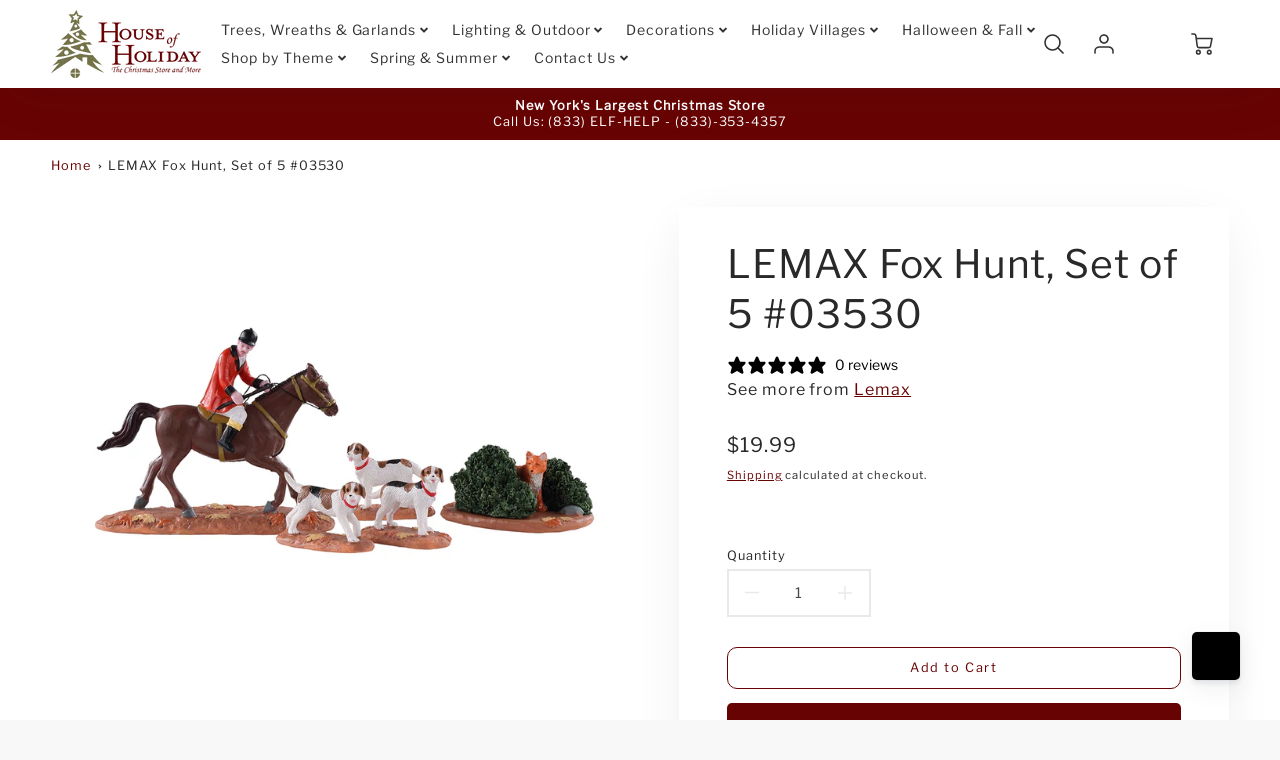

--- FILE ---
content_type: text/html; charset=utf-8
request_url: https://houseofholiday.com/products/lemax-village-collection-fox-hunt-set-of-5-03530
body_size: 83845
content:
<!doctype html>
<html class="no-js" lang="en">
<!--[if IE 8]><html class="no-js lt-ie9" lang="en"> <![endif]-->
<!--[if IE 9 ]><html class="ie9 no-js"> <![endif]-->
<!--[if (gt IE 9)|!(IE)]><!--> <html class="no-js" lang="en"> <!--<![endif]-->
<link href="//houseofholiday.com/cdn/shop/t/14/assets/JJC.css?v=167517970041214460311761615648" rel="stylesheet" type="text/css" media="all" />
<head>
 
  <!-- Pinterest Tag -->
  <meta name="p:domain_verify" content="c124d4172897512407378feb8c6cab41"/>
  
  <!-- Loft Version 2.1.0 -->
  <!-- Basic page needs ================================================== -->
  <meta charset="utf-8">
  <meta http-equiv="X-UA-Compatible" content="IE=edge">
  
  <link rel="shortcut icon" href="//houseofholiday.com/cdn/shop/files/Logo2-square-large.png?crop=center&height=32&v=1713984984&width=32" type="image/png">
  

  <!-- Title and description ================================================== -->
  <title>
    LEMAX Fox Hunt, Set of 5 #03530 &ndash; House of Holiday
  </title>

  
  <meta name="description" content="Lemax Village Collection Fox Hunt, Set of 5 #03530   Table accents can either add a delightful scene to your village or act as a standalone table decoration. Each table accents depicts a wonderful moment from the holiday season- be it skating on a frozen pond, singing Christmas carols, or cutting down the family Christmas tree. Set of 5 Made of Resin">
  

  <script>
  /*! loadJS: load a JS file asynchronously. [c]2014 @scottjehl, Filament Group, Inc. (Based on http://goo.gl/REQGQ by Paul Irish). Licensed MIT */
  (function( w ){
    var loadJS = function( src, cb, ordered ){
      "use strict";
      var tmp;
      var ref = w.document.getElementsByTagName( "script" )[ 0 ];
      var script = w.document.createElement( "script" );

      if (typeof(cb) === 'boolean') {
        tmp = ordered;
        ordered = cb;
        cb = tmp;
      }

      script.src = src;
      script.async = !ordered;
      ref.parentNode.insertBefore( script, ref );

      if (cb && typeof(cb) === "function") {
        script.onload = cb;
      }
      return script;
    };
    // commonjs
    if( typeof module !== "undefined" ){
      module.exports = loadJS;
    }
    else {
      w.loadJS = loadJS;
    }
  }( typeof global !== "undefined" ? global : this ));

  /*! loadCSS. [c]2020 Filament Group, Inc. MIT License */
(function(w){
"use strict";
/* exported loadCSS */
var loadCSS = function( href, before, media, attributes ){
  // Arguments explained:
  // `href` [REQUIRED] is the URL for your CSS file.
  // `before` [OPTIONAL] is the element the script should use as a reference for injecting our stylesheet <link> before
  // By default, loadCSS attempts to inject the link after the last stylesheet or script in the DOM. However, you might desire a more specific location in your document.
  // `media` [OPTIONAL] is the media type or query of the stylesheet. By default it will be 'all'
  // `attributes` [OPTIONAL] is the Object of attribute name/attribute value pairs to set on the stylesheet's DOM Element.
  var doc = w.document;
  var ss = doc.createElement( "link" );
  var ref;
  if( before ){
    ref = before;
  }
  else {
    var refs = ( doc.body || doc.getElementsByTagName( "head" )[ 0 ] ).childNodes;
    ref = refs[ refs.length - 1];
  }

  var sheets = doc.styleSheets;
  // Set any of the provided attributes to the stylesheet DOM Element.
  if( attributes ){
    for( var attributeName in attributes ){
      if( attributes.hasOwnProperty( attributeName ) ){
        ss.setAttribute( attributeName, attributes[attributeName] );
      }
    }
  }
  ss.rel = "stylesheet";
  ss.href = href;
  // temporarily set media to something inapplicable to ensure it'll fetch without blocking render
  ss.media = "only x";

  // wait until body is defined before injecting link. This ensures a non-blocking load in IE11.
  function ready( cb ){
    if( doc.body ){
      return cb();
    }
    setTimeout(function(){
      ready( cb );
    });
  }
  // Inject link
    // Note: the ternary preserves the existing behavior of "before" argument, but we could choose to change the argument to "after" in a later release and standardize on ref.nextSibling for all refs
    // Note: `insertBefore` is used instead of `appendChild`, for safety re: http://www.paulirish.com/2011/surefire-dom-element-insertion/
  ready( function(){
    ref.parentNode.insertBefore( ss, ( before ? ref : ref.nextSibling ) );
  });
  // A method (exposed on return object for external use) that mimics onload by polling document.styleSheets until it includes the new sheet.
  var onloadcssdefined = function( cb ){
    var resolvedHref = ss.href;
    var i = sheets.length;
    while( i-- ){
      if( sheets[ i ].href === resolvedHref ){
        return cb();
      }
    }
    setTimeout(function() {
      onloadcssdefined( cb );
    });
  };

  function loadCB(){
    if( ss.addEventListener ){
      ss.removeEventListener( "load", loadCB );
    }
    ss.media = media || "all";
  }

  // once loaded, set link's media back to `all` so that the stylesheet applies once it loads
  if( ss.addEventListener ){
    ss.addEventListener( "load", loadCB);
  }
  ss.onloadcssdefined = onloadcssdefined;
  onloadcssdefined( loadCB );
  return ss;
};
// commonjs
if( typeof exports !== "undefined" ){
  exports.loadCSS = loadCSS;
}
else {
  w.loadCSS = loadCSS;
}
}( typeof global !== "undefined" ? global : this ));

  window.theme = window.theme || {};
  window.theme.scripts = {
    slideshow: {
      src: "//houseofholiday.com/cdn/shop/t/14/assets/theme_section_slideshow.js?v=136836454998501232011722878291",
      init: ''
    },
    featured_collection: {
      src: "//houseofholiday.com/cdn/shop/t/14/assets/theme_section_featured_collection.js?v=77195575728242050541722878291",
      init: ''
    },
    gallery: {
      src: "//houseofholiday.com/cdn/shop/t/14/assets/theme_section_gallery.js?v=88572516005422783541722878291",
      init: ''
    },
    banner: {
      src: "//houseofholiday.com/cdn/shop/t/14/assets/theme_section_banner.js?v=136666845699602037591722878291",
      init: ''
    },
    logolist: {
      src: "//houseofholiday.com/cdn/shop/t/14/assets/theme_section_logolist.js?v=109539932184444943651722878291",
      init: ''
    },
    blog: {
      src: "//houseofholiday.com/cdn/shop/t/14/assets/theme_section_blog.js?v=92213705879922169921722878291",
      init: ''
    },
    recommendations: {
      src: "//houseofholiday.com/cdn/shop/t/14/assets/theme_section_recommendations.js?v=92321737222622728591722878291",
      init: ''
    },
    product_page: {
      src: "//houseofholiday.com/cdn/shop/t/14/assets/theme_section_product.js?v=3365",
      init: ''
    },
    product_slider: {
      src: "//houseofholiday.com/cdn/shop/t/14/assets/theme_feature_product_slider.js?v=24017511744982364671722878291",
      init: ''
    },
    image_zoom: {
      src: "//houseofholiday.com/cdn/shop/t/14/assets/theme_feature_image_zoom.js?v=178993938311533284321722878291",
      init: ''
    },
    model_viewer: {
      src: "//houseofholiday.com/cdn/shop/t/14/assets/theme_feature_model_viewer.js?v=154779106637219886801722878291",
      init: ''
    },
    newsletter_popup: {
      src: "//houseofholiday.com/cdn/shop/t/14/assets/theme_feature_newsletter_popup.js?v=184342474739091174981722878291",
      init: ''
    },
    predictive_search: {
      src: "//houseofholiday.com/cdn/shop/t/14/assets/theme_feature_predictive_search.js?v=104689633047487740191722878291",
      init: ''
    },
    quickview: {
      src: "//houseofholiday.com/cdn/shop/t/14/assets/theme_quickview.js?v=36542766039068989171722878291",
      init: ''
    },
    mobile_menu: {
      src: "//houseofholiday.com/cdn/shop/t/14/assets/theme_feature_mobile_menu.js?v=74695280464741136651722878291",
      init: ''
    }
  }
</script>

  <style data-shopify>
.wrapper {
      max-width: var(--wrapper--full);
      margin: 0 auto;
      padding: 0 4vw;
    }.wrapper::after, .wrapper__text-templates::after {
    content: '';
    display: table;
    clear: both; 
  }
  .wrapper__text-templates{
    zoom: 1;
    max-width: var(--wrapper--contained);
    margin: 0 auto;
    padding: 0 4vw;
  }
  #preloader {
    position: fixed;
    top:0;
    left:0;
    right:0;
    bottom:0;
    background-color:var(--color_body_bg);
    z-index:99999;
    display: flex;
    justify-content: center;
    align-items: center;
  }
  </style>
  


  <!-- Helpers ================================================== -->
  <style data-shopify>@font-face {
  font-family: "Libre Franklin";
  font-weight: 400;
  font-style: normal;
  font-display: swap;
  src: url("//houseofholiday.com/cdn/fonts/libre_franklin/librefranklin_n4.a9b0508e1ffb743a0fd6d0614768959c54a27d86.woff2") format("woff2"),
       url("//houseofholiday.com/cdn/fonts/libre_franklin/librefranklin_n4.948f6f27caf8552b1a9560176e3f14eeb2c6f202.woff") format("woff");
}

  @font-face {
  font-family: "Libre Franklin";
  font-weight: 400;
  font-style: normal;
  font-display: swap;
  src: url("//houseofholiday.com/cdn/fonts/libre_franklin/librefranklin_n4.a9b0508e1ffb743a0fd6d0614768959c54a27d86.woff2") format("woff2"),
       url("//houseofholiday.com/cdn/fonts/libre_franklin/librefranklin_n4.948f6f27caf8552b1a9560176e3f14eeb2c6f202.woff") format("woff");
}

  @font-face {
  font-family: "Libre Franklin";
  font-weight: 400;
  font-style: normal;
  font-display: swap;
  src: url("//houseofholiday.com/cdn/fonts/libre_franklin/librefranklin_n4.a9b0508e1ffb743a0fd6d0614768959c54a27d86.woff2") format("woff2"),
       url("//houseofholiday.com/cdn/fonts/libre_franklin/librefranklin_n4.948f6f27caf8552b1a9560176e3f14eeb2c6f202.woff") format("woff");
}
 
  :root {
  /* Base units */
    --padding-unit-xl: 80px;
    --padding-unit-l: 60px;
    --padding-unit-m: 45px;
    --padding-unit-s: 30px;
    --padding-unit-xs: 15px;

  /* Padding Combos */
  --padding-standard: 45px 60px;

  /* Wrapper options */
  --wrapper--contained: 1400px;
  --wrapper--full: 1920px;


  /*================ Typography ================*/
      /* Fonts */
      --headingFontStack: "Libre Franklin", sans-serif;
      --headingFontWeight: 400;
      --headingFontStyle: normal;
      --headerLineHeight: 1.3em;
        
      --subheaderFontStack: "Libre Franklin", sans-serif;
      --subheaderFontWeight: 400;
      --subheaderFontStyle: normal;
  
      --bodyFontStack: "Libre Franklin", sans-serif;
      --bodyFontWeight: 400;
      --bodyFontStyle: normal;

      --bodyFontWeight--bold: 700;
  
      --ajax-loader-gif: url('//houseofholiday.com/cdn/shop/t/14/assets/ajax-loader.gif?v=166394360676579700211722878291');

  
      /* Font Size */
      --baseSizeMain: 16px;
      --nav-font-size: 0.889rem;    
      --input_style: none;
      --baseFontSize: 1rem;

      --header1: 2.441rem;
      --header2: 1.953rem;
      --header3: 1.25rem;
      --header4: 1.25rem;
      --header5: 1rem;
      --header6: 0.8rem;
      --smallDetail: 0.9rem;
      --smallerDetail: 0.7rem;

      --baseLineHeight: 1.5em;

      --header2-mobile: 1.728rem;

      --font-heading-scale: 1;
      --font-body-scale: 1;
  
      /* Collection */
      --collection-product-overlay: 0.25;
  
      /* SVG */
      --lifestyle1-svg: url(//houseofholiday.com/cdn/shop/t/14/assets/lifestyle-1.svg?v=8338176680261399321722878291);
  
      /* Placeholder Images */
      --mobile-hero-img: url(//houseofholiday.com/cdn/shop/t/14/assets/mobile-hero.jpg?v=3365);  
      --placeholder-blog: url(//houseofholiday.com/cdn/shop/t/14/assets/placeholder-blog.png?v=6514859711069742851722878291);  
      
      /* Logo */
      --logo_max_width: 150;
  
      /*================ Colors ================*/
  
      --white: #fff;
      --black: #000;
      --color_primary: #292929; 
      --color_primary_subdued: rgba(41, 41, 41, 0.1);
      --color_primary_background_active: rgba(41, 41, 41, 0.8);
      --color_primary_placeholder: rgba(41, 41, 41, 0.08);
      --color_accent: #680303;
      --color_accent_subdued: rgba(104, 3, 3, 0.8);
      --color_secondary_header: #ffffff;
      --color_secondary_accent: #000000;
      --color_secondary_accent_inverse: #bc5050;
      --color_secondary_accent_subdued: rgba(0, 0, 0, 0.2);
      --color_secondary_accent_80: rgba(0, 0, 0, 0.8);
      --select_dropdown_color: rgba(0,0,0,0);
      --color_article_social_link: #000000;
  
      --colorTextBody: #282828;
      --color_body_text_rgb: #282828;
      --color_body_text_subdued: rgba(40, 40, 40, 0.1);
      --colorPrimary: #292929;
      --color_primary_rgb: #292929;
      --color-base-text: 40, 40, 40;
      --colorLink: #680303;
      --card_bg: #ffffff;
      --card-bg-rgb: 255, 255, 255;
      --card-bg-color-alpha-8: rgba(255, 255, 255, 0.84);
      --card_shadow: rgba(41, 41, 41, 0.1);
      /* --card_shadow_size: 0px 6px 15px 0px; */
      --card_shadow_size: -1px 14px 50px -10px;


      --dropdown_shadow: -6px 27px 19px -10px rgba(0,0,0,0.10);

      /* Accessible Colors */
      --input_active_background: #ECECEC;
      --input_active_text: #282828;
      --input_active_placeholder: #f35454;

      /* Collection filter colors */
      --filter_group_background_rgb: rgb(255, 255, 255);
      --filter_group_background: #fff;
      --filter_group_content: #282828;
      --filter_group_content_rgb: rgba(40, 40, 40, 0.2);

      --test_filter_background: rgb(40, 40, 40);

      /* Header Colors */
      --promo_text: #ffffff;
      --promo_bg: #680303;
      --promo_text_link: #ffffff;
      --mega_dropdown_bg: #ffffff;
      --mega_dropdown_bg_alpha: rgba(255, 255, 255, 0.2);
      --mega_dropdown_bg_alpha_0: rgba(255, 255, 255, 0);
      --mega_dropdown_links: #232323;
      --mega_dropdown_links_alpha: rgba(35, 35, 35, 0.05);
      --mega_dropdown_links_8: rgba(255, 255, 255, 0.8);
      --color_mobile_links: #292929; 
      --color_mobile_links_border: rgba(41, 41, 41, 0.8);
      --color_mobile_bg: #ffffff;
      --color_newsletter_content: #292929;
      --color_newsletter_content_subdued: rgba(41, 41, 41, 0.2);
      --color_newsletter_background: #ffffff;
      --color_newsletter_border: #e2e2e2;
      --search_border_color: #e6e6e6;
      --header_crossborder_content: rgb(41, 41, 41);
      --header_crossborder_background: #292929;
      --mobile_crossborder_content: rgb(41, 41, 41);
      --mobile_crossborder_background: #292929;
    
      /* Navbar Colors*/
      --navbar_background_color: #ffffff;
      --navbar_link_color: #333333;
      --navbar_link_color_alpha: rgba(51, 51, 51, 0.2);

      /* Search Popup Colors */
      --search_popup_bg: #ececec;
      --search_popup_input_bg: #FFFFFF;
      --search_popup_input_text: #282828;
      --search_popup_body_text: #282828;
      --search_popup_product_background: #ffffff;
      --search_product_hover: #f8f8f8;
      --search_overlay_color: rgba(255, 255, 255, 0.2);
      
      /* Footer Colors*/
      --color_subfooter_text: #ffffff;
      --footer_crossborder_content: #ffffff;
      --footer_crossborder_background: rgba(0,0,0,0);
      --color_footer_text: #282828;
      --color_footer_bg: #f8f8f8;
      --color_subfooter_bg: #292929;
      --color_footer_social_link: #680303;
      --color_footer_social_link_mobile: #292929;
  
      /* Ad Colors*/
      --collection_ad_color: ;
      --collection-ad-color-background: #252525;
  
      /* Body Colors*/
      --color_body_bg: #ffffff;
      --color_body_bg_5: rgba(255, 255, 255, 0.05);
      --color_body_bg_25: rgba(255, 255, 255, 0.25);
      --color_body_bg_secondary: #ffffff;
      --color_body_bg_tertiary: #ffffff;
      --color_body_text: #282828;
      --color_body_text_05: rgba(40, 40, 40, 0.05);
      --color_body_text_25: rgba(40, 40, 40, 0.25);
      --color_body_text_55: rgba(40, 40, 40, 0.55);
      --color_body_input_bg: rgba(40, 40, 40, 0.05);
      --color_body_text_border: rgba(40, 40, 40, 0.6);
      --color_body_text-80: rgba(40, 40, 40, 0.8);
      --color_body_text-90: rgba(40, 40, 40, 0.95);
      --color_body_text-97: rgba(40, 40, 40, 0.97);
      
      --color_border:  rgba(40, 40, 40, 0.8);

      /* Buttons */
      --button_border_radius: 10px;
      --button_text_transform: none;
      --btn-style: ;
      --button_case: false;  
      --btn_primary_text_color: #ffffff;
      --btn_background_color: #680303;
      --mobile_top_button_text: #cda14d;
      --color_btn_background_hover: #292929;
      --color_btn_text_hover: #ffffff;
  
      /* Swatch Colors */
      --color_swatches_btn: #ffffff;
      --color_swatches_text: #282828;
      --color_swatches_border: #f2eded;
  
      /* Badges */
      --sold_badge_color: #292929;
      --sold_badge_color_text: #ffffff;
      --sale_badge_color: #680303;
      --sale_badge_color_text: #ffffff;
  
      /* Event colors*/
      --cart_error: #ff6d6d;
      --cart_success: #acb97c;

      /* Standard elements */
      --article_gap: 5vw;
      --article_text_width: 75%;
      --article_sidebar_width: 25%;
      
      /* Standard Dawn Colors */
      --color-background: var(--filter_group_background);
      --color-foreground: 40, 40, 40;

      /* Standard Dawn Animations */
      --duration-short: 100ms;
      --duration-default: 200ms;
      --duration-long: 500ms;
  }

  @media screen and (max-width: 1399px){
    :root{
      --article_text_width: 100%;
      --article_sidebar_width: 100%;
    }
  }

</style> 
  <!-- /snippets/resource__social-meta-tags.liquid -->




<meta property="og:site_name" content="House of Holiday">
<meta property="og:url" content="https://houseofholiday.com/products/lemax-village-collection-fox-hunt-set-of-5-03530">
<meta property="og:title" content="LEMAX Fox Hunt, Set of 5 #03530">
<meta property="og:type" content="product">
<meta property="og:description" content="Lemax Village Collection Fox Hunt, Set of 5 #03530   Table accents can either add a delightful scene to your village or act as a standalone table decoration. Each table accents depicts a wonderful moment from the holiday season- be it skating on a frozen pond, singing Christmas carols, or cutting down the family Christmas tree. Set of 5 Made of Resin"><meta property="og:image" content="http://houseofholiday.com/cdn/shop/products/03530.jpg?v=1653592563&width=1905">
  <meta property="og:image:secure_url" content="https://houseofholiday.com/cdn/shop/products/03530.jpg?v=1653592563&width=1905">
  <meta property="og:image:width" content="1905">
  <meta property="og:image:height" content="1524">
  <meta property="og:price:amount" content="19.99">
  <meta property="og:price:currency" content="USD">



  <meta property="og:image" content="http://houseofholiday.com/cdn/shop/products/03530.jpg?crop=center&height=1200&v=1653592563&width=1200">
  <meta property="og:image:secure_url" content="https://houseofholiday.com/cdn/shop/products/03530.jpg?crop=center&height=1200&v=1653592563&width=1200">



<meta name="twitter:site" content="@houseofholidays">

<meta name="twitter:card" content="summary_large_image">
<meta name="twitter:title" content="LEMAX Fox Hunt, Set of 5 #03530">
<meta name="twitter:description" content="Lemax Village Collection Fox Hunt, Set of 5 #03530   Table accents can either add a delightful scene to your village or act as a standalone table decoration. Each table accents depicts a wonderful moment from the holiday season- be it skating on a frozen pond, singing Christmas carols, or cutting down the family Christmas tree. Set of 5 Made of Resin">

  <link rel="canonical" href="https://houseofholiday.com/products/lemax-village-collection-fox-hunt-set-of-5-03530">
  <meta name="viewport" content="width=device-width,initial-scale=1,shrink-to-fit=no">
  <meta name="theme-color" content="#292929">  

  <link rel="preconnect" href="https://cdn.shopify.com" crossorigin>
  <link rel="preconnect" href="https://fonts.shopifycdn.com" crossorigin>
  <link rel="preconnect" href="https://monorail-edge.shopifysvc.com">




  <!-- Initial CSS ================================================== -->
  <style data-shopify>
.site-header {
    background-color: #ffffff;
}
.pre-header__wrapper {
    display: grid;
    max-width: 1920px;
    margin: 0 auto;
    padding: 10px 4%;
    row-gap: 15px;
}
.pre-header__wrapper {
    grid-template-columns: minmax(200px, max-content) auto;
}
.pre-header__wrapper .crossborder__form {
    justify-content: flex-end;
}
.pre-header__links {
    display: flex;
    flex-wrap: wrap;
    align-items: center;
    justify-content: flex-start;
}
.pre-header__single-link {
    font-size: 0.9rem;
    padding-right: 30px;
}
.header__content-wrapper {
    width: 100%;
    z-index: 5000;
    position: relative;
}
.site-header__logo--left {
    margin: 0;
}
@media screen and (min-width: 769px) {
    .header__wrapper {
        column-gap: 10px;
    }
    .header__wrapper--left {
        /*grid-template-columns: minmax(150px, 300px) auto minmax(150px, 300px);*/
    }
    .header__wrapper--left-below {
        grid-template-columns: 1fr 1fr;
    }
    .header__wrapper--left-below .header__nav {
        grid-row-start: 2;
        grid-column-end: span 3;
    }
    .header__wrapper--center {
        grid-template-columns: 1fr minmax(100px, min-content) 1fr;
    }
    .header__wrapper--center .header__logo {
        grid-column: 2;
        grid-row: 1;
    }
    .header__wrapper--center .header__nav {
        grid-column: 1;
        grid-row: 1;
    }
    .header-icons {
        grid-column: 3;
        grid-row: 1; 
    }
    .header__wrapper--center-below {
        grid-template-columns: 1fr 1fr 1fr;
    }
    .header__wrapper--center-below .header__logo {
        grid-row: 1;
        grid-column: 2;
        justify-content: center;
    }
    .header__wrapper--center-below .header__nav {
        grid-row-start: 2;
        grid-column-end: span 3;
        justify-content: center;
    }
    .header__wrapper--center-below .header__crossborder {
        grid-column: 1;
        grid-row: 1;
    }
}
@media screen and (max-width: 768px) {
    .header__wrapper {
        grid-template-columns: 1fr minmax(100px, max-content) 1fr;
    }
    .header__logo {
        width: 100%;
        margin: 0 auto;
    }
}
.header__logo {
    z-index: 500;
    display: flex;
    position: relative;
}
.header__logo--center-below {
    margin: 0 auto;
}
.header__logo img {
    max-width: 100%;
    height: auto;
    max-height: 100%;
}
.header__logo-title {
    margin: 0;
    width: 100%;
    display: flex;
    align-items: center;
}
.header__logo-title--center,
.header__logo-title--center-below {
    justify-content: center;
}
.header__logo-text {
    white-space: nowrap;
    display: inline-block;
    color: var(--navbar_link_color);
    visibility: hidden;
}
.site-header__cart-toggle {
    display: inline-block;
}
.site-header__search {
    display: inline-block;
    max-width: 400px;
    width: 100%;
}
.header__crossborder {
    display: flex;
    align-items: center;
}
.header__nav {
    display: -webkit-box;
    display: -ms-flexbox;
    display: flex;
    align-items: center;
    -webkit-box-align: center;
    -ms-flex-align: center;
    align-self: center;
    font-weight: 600;
}
.header__nav--left {
    justify-content: center;
}
.header__wrapper--left .header__nav {
    flex: 1 1 auto;
}
nav {
    height: 100%;
}
.site-nav {
    display: flex;
    flex-wrap: wrap;
    align-items: center;
    height: 100%;
    cursor: default;
    margin: 0;
}
.site-nav__arrow-right {
    display: flex;
    align-items: center;
}
.site-nav.multinav {
    height: auto;
}
.site-header .site-nav > li > a {
    height: 100%;
    display: flex;
    align-items: center;
}
.main-menu--sticky-true {
    max-height: 75vh;
}
.single-menu-container { 

height: auto;
background:
/* Shadow covers */
linear-gradient(#ffffff 30%, rgb(255, 255, 255)),
linear-gradient(rgb(255, 255, 255), #ffffff 70%) 0 100%,

/* Shadows */
radial-gradient(farthest-side at 50% 0, rgba(255, 255, 255, 0.2), rgba(255, 255, 255, 0)),
radial-gradient(farthest-side at 50% 100%, rgba(255, 255, 255, 0.2), rgba(255, 255, 255, 0)) 0 100%;
background:
/* Shadow covers */
linear-gradient(#ffffff 30%, rgb(255, 255, 255)),
linear-gradient(rgb(255, 255, 255), #ffffff 70%) 0 100%,

/* Shadows */
linear-gradient(to top, rgba(51, 51, 51, 0.2), rgba(255, 255, 255, 0)) 50% 100%;
background-repeat: no-repeat; 
background-color: #ffffff;
background-size: 100% 30px, 100% 30px, 100% 20px, 100% 20px;

/* Opera doesn't support this in the shorthand */
background-attachment: local, local, scroll, scroll;
}
.header-icons {
    display: -webkit-box;
    display: -ms-flexbox;
    display: flex;
    -webkit-box-pack: end;
    -ms-flex-pack: end;
    justify-content: flex-end;
}
.header-icons img {
    height: 30px;
    padding-left: 15px;
}
.header-icons a.cart-wrapper {
    display: inline-block;
}
.header__individual-icon {
    width: 50px;
    height: 100%;
}
.header__search-container{
  position: relative;
  height: 50px;
  display: flex;
  align-self: center;
}
@media screen and (min-width: 769px) and (max-width: 1080px) {
    .header__wrapper {
        grid-gap: 20px;
    }
    .header__wrapper--left {
        grid-template-columns: minmax(100px, max-content) auto;
    }
}
@media screen and (max-width: 768px) {
    .header__mobile-wrapper {
        display: grid;
        grid-template-columns: 1fr 2fr 1fr;
    }
}
.header__mobile-logo {
    display: flex;
    justify-content: center;
}
.mobile-header__icon {
    display: flex;
    justify-content: flex-end;
    align-items: center;
}
.mobile-header__icon a {
    display: flex;
    justify-content: flex-end;
    align-items: center;
}
.main-menu-dropdown {
    display: none;
    position: absolute;
    width: 100%;
    left: 0;
    margin: 0;
    z-index: 2000;
    padding: 20px 4%;
}
.nav-hover .main-menu-dropdown--promotion {
    grid-template-columns: minmax(50%, 100%) minmax(min-content, 300px);
    grid-gap: 30px;
}
.side-end--all-single {
    display: grid;
    grid-template-columns: repeat(auto-fit, minmax(150px, 1fr));
}
.main-menu-dropdown .single-drop-arrow{
    display: none;
}
.main-menu-dropdown .main-nav-wrap {
    display: grid;
    grid-template-columns: repeat(auto-fit, minmax(150px, 1fr));
    grid-gap: 30px;
}
.site-nav__dropdown {
    list-style: none;
    margin: 0;
}
.site-nav__dropdown--side-end {
    display: grid;
    grid-template-columns: minmax(150px, 200px) minmax(min-content, auto);
}
.site-nav__dropdown--all-single {
    display: grid;
}
.side-end--all-single {
    display: grid;
    grid-template-columns: repeat(auto-fit, minmax(150px, 1fr));
}
.site-nav__grandchild {
    list-style: none;
    margin: 0;
    font-weight: 300;
}
.site-nav__grandchild-link {
    margin: 0;
}
.single-dropdown {
    display: none;
}
.nav-hover .single-dropdown,
.nav-hover .single-menu-dropdown {
    display: flex;
    display: -ms-flexbox;
    justify-content: space-between;
    border-radius: 5px;
}
.single-dropdown {
    border-radius: 0 5px 5px 5px;
    position: absolute;
    background-color: {
    }
}
.single-dropdown .grandchild-link,
.single-dropdown .main-nav-wrap {
    padding: 15px;
}
.mobile-nav__group {
    display: grid;
    grid-template-columns: 1fr;
    width: 100%;
    position: absolute;
    list-style: none;
    top: 0;
    margin: 0;
}
.mobile-nav__header {
    display: flex;
    justify-content: flex-start;
    align-items: center;
    flex-wrap: wrap;
    margin-bottom: 30px;
}
.mobile-nav__header-title {
    margin: 0;
}
.mobile-nav__header-title--main {
    padding: 0 12.5%;
}
.mobile-nav__link,
.mobile-nav__toggle-open {
    width: 100%;
    display: flex;
    justify-content: space-between;
    align-items: center;
    padding: 5px 12.5%;
}
.mobile-nav__link {
    font-size: 1.1rem;
}
.mobile-nav__parent {
    position: absolute;
    top: 60px;
}
.mobile-nav__parent--level2-open {
    transform: translate3d(-100%, 0, 0);
}
.mobile-nav__parent--level3-open {
    transform: translate3d(-200%, 0, 0);
}
.mobile-nav__child {
    right: -100%;
    transform: translate3d(-100%, 0, 0);
    display: none;
}
.mobile-nav__child--open {
    right: -100%;
    display: grid;
}
.mobile-nav__grandchild {
    right: -100%;
    transform: translate3d(-100%, 0, 0);
    display: none;
}
.mobile-nav__group--closed-right {
    position: absolute;
    right: -100%;
    display: none;
}
.mobile-nav__group--open {
    display: block;
}
.mobile-nav__group--exit-to-left {
    transform: translate3d(-100%, 0, 0);
    transition: all 0.6s cubic-bezier(0.57, 0.06, 0.05, 0.95);
}
.mobile-nav__group--exit-to-right {
    transform: translate3d(100%, 0, 0);
    transition: all 0.6s cubic-bezier(0.57, 0.06, 0.05, 0.95);
}
.mobile-nav__group--enter-from-right {
    transform: translate3d(0, 0, 0);
    transition: all 0.6s cubic-bezier(0.57, 0.06, 0.05, 0.95);
}
.mobile-nav__group--enter-from-left {
    transform: translate3d(0, 0, 0);
    transition: all 0.6s cubic-bezier(0.57, 0.06, 0.05, 0.95);
}

</style>
  
<style data-shopify>
html{
  line-height: calc(1em + .5vw);
}
.hidden {
  display: none !important;
}

.visibility-hidden {
  visibility: hidden;
}
  loft-collection-filters-form, loft-drawer, loft-facet-checkbox, loft-filter-group, loft-product-tabs, loft-pickup-availability, loft-pickup-availability-preview{
    visibility: hidden;
  }
  .hydrated{
    visibility: inherit;
  }
  .shopify-section-app .shopify-app-block{
    margin: 0 0 15px 0;
  }
  .shopify-section-app .shopify-app-block:first-child{
    max-width: var(--wrapper--full);
    margin: 0 auto;
    padding: 0 4vw;
  }
  @media screen and (min-width: 769px){
    .shopify-section-app .shopify-app-block:first-child{
      margin: 30px auto;
    }
  }
  @media screen and (max-width: 768px){
    .shopify-section-app.shopify-app-block:first-child{
      margin: 15px auto;
    }
  }

  .section__standard-spacing--none{
    padding: 0;
  }
  img.lazyload:not([src]) {
	  visibility: hidden;
  }
  .section-background--background_primary{
    background-color: var(--color_body_bg);
  }
  .section-background--background_secondary{
    background-color: var(--color_body_bg_secondary);
  }
  .section-background--background_tertiary{
    background-color: var(--color_body_bg_tertiary);
  }
  .test-wrapper{
    display: grid;
    flex-wrap: wrap;
    /* grid-template-columns: repeat(2, minmax(min(100%, 500px), 1fr)); */
    /* grid-template-columns: 1fr 1fr; */
    /* grid-template-columns: repeat(auto-fit, minmax(min(100%, 900px), 1fr)); */
    /* grid-template-rows: repeat(auto-fit, minmax(50px, 1fr)); */
    /* grid-template-rows: repeat(auto-fill, minmax(min(100px, 100%), auto)); */
    grid-column-gap: 20px;
  }
  .section-product-template{
    grid-row-start: span 4;
  }
  .test-wrapper .dynamic__section{
    /* grid-column-start: span 2; */
  }
  .footer__block-wrapper{
    margin: 0 auto;
    max-width: 1920px;
  }

  .section__standard-spacing--bottom{
    padding-bottom: calc(5 * 0.5vw);
  }
  @media screen and (min-width: 769px){
    .section__standard-spacing--small{
      padding: 15px 0;
    }
    .section__standard-spacing--medium{
      padding: 30px 0;
    }
    .section__standard-spacing--large{
      padding: 45px 0;
    }
    .footer__block-wrapper{
      padding: 30px 4%;
    }
  }
  @media screen and (max-width: 768px){
    .section__standard-spacing--small{
      padding: 5px 0;
    }
    .section__standard-spacing--medium{
      padding: 15px 0;
    }
    .section__standard-spacing--large{
      padding: 30px 0;
    }
    .footer__block-wrapper{
      padding: 0 4%;
    }
  }
  @media screen and (min-width: 1000px){
    .test-wrapper{
      /* grid-template-columns: 50% 50%; */
      grid-template-columns: minmax(var(--product_image_width)) minmax(var(--product_description_width));
    }
    /* .test-wrapper .product-template__child-section:not(:first-child){
      grid-column-start: 2;
    } */
    .product-template__images{
      grid-row-start: span 4;
    }
    .test-wrapper .product-template__child-section{
      padding: 0 4vw 0 2vw;
    }
    .test-wrapper .product-template__child-section:first-child{
      padding: 0 2vw 0 4vw;
    }
    .test-wrapper .dynamic__section{
      grid-column-start: span 2;
    }
  }
  @media screen and (max-width: 999px){
    .test-wrapper{
      grid-template-columns: 100%;
    }
    .test-wrapper .product-template__child-section{
      padding: 0 4vw;
    }
  }
  .lazyloading {
    opacity: 0;
    transition: opacity 0.3s;
  }
img.lazyload:not([src]) {
    visibility: hidden;
}
html {
    font-size: var(--baseSizeMain);
    font-family: var(--bodyFontStack);
    font-weight: var(--bodyFontWeight);
    -webkit-font-smoothing: antialiased;
    -webkit-text-size-adjust: 100%;
    color: var(--colorTextBody);
    line-height: 1.3;
    letter-spacing: 0.06rem;
}
.supports-fontface .icon-fallback-text .fallback-text,
.visually-hidden {
    position: absolute;
    overflow: hidden;
    clip: rect(0 0 0 0);
    height: 1px;
    width: 1px;
    margin: -1px;
    padding: 0;
    border: 0;
}
.section__overflow--hidden{
  overflow: hidden;
}
.list-unstyled {
  margin: 0;
  padding: 0;
  list-style: none;
}
summary {
  cursor: pointer;
  list-style: none;
  position: relative;
}
.h1, .h2, .h3, .h4, .h5, h6, h1, h2, h3, h4, h5, h6{
  letter-spacing: calc(var(--font-heading-scale) * .06rem);
}
.h1,
.h2,
h1,
h2 {
    display: block;
    font-family: var(--headingFontStack);
    font-weight: var(--headingFontWeight);
    margin: 0 0 10px;
    line-height: var(--headingLineHeight);
    color: var(--colorPrimary);
}
.h1 a,
.h2 a,
h1 a,
h2 a {
    text-decoration: none;
    font-weight: inherit;
    color: var(--colorPrimary);
}
.h3,
h3 {
    display: block;
    font-weight: var(--subheaderFontWeight);
    font-family: var(--subheaderFontStack);
    font-style: var(--subheaderFontStyle);
    margin: 0 0 15px;
    line-height: var(--headerLineHeight);
    color: var(--colorPrimary);
}
.h3 a,
h3 a {
    text-decoration: none;
    font-weight: inherit;
    color: var(--colorPrimary);
}
.h4,
h4 {
    display: block;
    font-weight: var(--headingFontWeight);
    font-family: var(--headingFontStack);
    font-style: var(--headingFontStyle);
    margin: 0 0 10px;
    line-height: var(--headingLineHeight);
    color: var(--colorPrimary);
}
.h4 a,
h4 a {
    text-decoration: none;
    font-weight: inherit;
    color: var(--colorPrimary);
}
.h5,
h5 {
    display: block;
    font-family: var(--headingFontStack);
    font-weight: var(--headingFontWeight);
    text-transform: var(--button_text_transform);
    line-height: var(--headingLineHeight);
    color: var(--colorPrimary);
    margin: 0 0 15px;
}
.h5 a,
h5 a {
    text-decoration: none;
    font-weight: inherit;
    color: var(--colorPrimary);
}
.h5 a:hover,
h5 a:hover {
    color: var(--colorLink);
}
.h6,
h6 {
    display: block;
    font-family: var(--headingFontStack);
    line-height: var(--headingLineHeight);
    font-weight: var(--headingFontWeight);
    text-transform: var(--button_text_transform);
    color: var(--colorPrimary);
    margin: 0 0 5px;
}
.h6 a,
h6 a {
    text-decoration: none;
    font-weight: inherit;
    color: var(--colorPrimary);
    text-transform: var(--button_text_transform);
}

.section__standard-spacing--full--section-header {
  padding: 0 0 15px 0;
}
.caption-large{
  font-size: var(--smallDetail);
}
.caption{
  font-size: var(--smallerDetail);
}
@media screen and (min-width: 769px) {
    .h1,
    h1 {
        font-size: 2.441rem;
    }
    .h2,
    h2 {
        font-size: 1.953rem;
    }
    .h3,
    h3 {
        font-size: 1.25rem;
    }
    .h4,
    h4 {
        font-size: 1.25rem;
    }
    .h5,
    h5 {
        font-size: 1rem;
    }
    .h6,
    h6 {
        font-size: 0.8rem;
    }
}
@media screen and (max-width: 768px) {
    .h1,
    h1 {
        font-size: 2.074rem;
    }
    .h2,
    h2 {
        font-size: 1.728rem;
    }
    .h3,
    h3 {
        font-size: 1.2rem;
    }
    .h4,
    h4 {
        font-size: 1.2rem;
    }
    .h5,
    h5 {
        font-size: 1rem;
    }
    .h6,
    h6 {
        font-size: 0.833rem;
    }
}
@media screen and (max-width: 480px) {
    .section__standard-margin {
        margin-bottom: 15px;
    }
}
@media screen and (min-width: 481px) and (max-width: 1180px) {
    .section__standard-margin {
        margin-bottom: 15px;
    }
}
@media screen and (min-width: 1181px) {
    .section__standard-margin {
        margin-bottom: 30px;
    }
}
.element__interior-padding--small-card-image {
    padding: 0;
}
.element__interior-padding--small-card-text {
    padding: 0;
}
.element__exterior-padding--small-card {
    padding: 15px;
}
.standard__element-spacing--right-small {
    margin-right: 10px;
    margin-bottom: 10px;
}
.section__standard-spacing--sides {
    padding: 0 1%;
}
.section__standard-spacing--top {
  padding: 45px 0 0 0;
}
@media screen and (max-width: 480px) {
    .section__standard-spacing {
        padding: 5% 10%;
    }
    .section__standard-spacing--internal {
        padding: 5% 10%;
    }
    .section__standard-spacing--internal-wide {
        padding: 10%;
    }
    .section__standard-spacing--internal-small {
        padding: 10%;
    }
    .section__standard-spacing--even {
        padding: 30px;
    }
    .section__standard-spacing--even-medium {
        padding: 15px;
    }
    .section__standard-spacing--even-small {
        padding: 15px;
    }
    .section__standard-spacing--even-small-sides {
        padding: 0 15px;
    }
    .section__standard-spacing--top-bottom {
        padding: 30px 0 30px 0;
    }
    .section__standard-spacing--top-bottom-small {
      padding: 1rem 0 1rem 0;
    }
    .section__standard-spacing--sides-bottom {
        padding: 0 15px 15px 15px;
    }
    .section__standard-spacing--top-sides--section-header {
        padding: 30px 15px 0 15px;
    }
}
@media screen and (max-width: 768px) {
    .section__unique-spacing--lg-sm {
        padding: 1%;
    }
    .section__standard-spacing {
        padding: 30px;
    }
    .section__unique-spacing--fp-photo {
        padding: 1%;
    }
    .section__unique-spacing--fp-description {
        padding: 30px 10%;
    }
    .section__standard-offset {
        padding: 7.5px;
    }
}
@media screen and (min-width: 769px) {
    .section__standard-offset {
        padding: 15px;
    }
}
@media screen and (min-width: 769px) and (max-width: 1180px) {
    .section__unique-spacing--lg-sm {
        padding: 30px;
    }
    .section__standard-spacing {
        padding: 40px;
    }
    .section__unique-spacing--fp-photo {
        padding: 3%;
    }
    .section__unique-spacing--fp-description {
        padding: 3%;
    }
}
@media screen and (min-width: 481px) and (max-width: 1180px) {
    .section__standard-spacing--internal {
        padding: 5% 10%;
    }
    .section__standard-spacing--internal-small {
        padding: 10%;
    }
    .section__standard-spacing--even {
        padding: 30px;
    }
    .section__standard-spacing--even-medium {
        padding: 30px;
    }
    .section__standard-spacing--even-small {
        padding: 15px;
    }
    .section__standard-spacing--even-small-sides {
        padding: 0 15px;
    }
    .section__standard-spacing--top-bottom {
        padding: 30px 0 30px 0;
    }
    .section__standard-spacing--top-bottom-small {
      padding: 1rem 0 1rem 0;
    }
    .section__standard-spacing--sides-bottom {
        padding: 0 30px 30px 30px;
    }
    .section__standard-spacing--top-sides--section-header {
        padding: 30px 15px 0 15px;
    }
}
@media screen and (min-width: 1181px) {
    .section__unique-spacing--lg-sm {
        padding: 60px;
    }
    .section__standard-spacing {
        padding: var(--padding-standard);
    }
    .section__standard-spacing--internal {
        padding: 10%;
    }
    .section__standard-spacing--internal-small {
        padding: 10%;
    }
    .section__unique-spacing--fp-photo {
        padding: 5%;
    }
    .section__unique-spacing--fp-description {
        padding: 5%;
    }
    .section__standard-spacing--even {
        padding: 60px;
    }
    .section__standard-spacing--even-medium {
        padding: 45px;
    }
    .section__standard-spacing--even-small {
        padding: 30px;
    }
    .section__standard-spacing--even-small-sides {
        padding: 0 30px;
    }
    .section__standard-spacing--top-bottom {
        padding: 45px 0 45px 0;
    }
    .section__standard-spacing--top-bottom-small {
      padding: 1.5rem 0 1.5rem 0;
    }
    .section__standard-spacing--sides-bottom {
        padding: 0 30px 30px 30px;
    }
    .section__standard-spacing--top-sides--section-header {
        padding: 45px 30px 0 30px;
    }
}
.promo-bar__slide:nth-child(n + 2),
.slideshow__slide:nth-child(n + 2) {
    display: none;
}
.flickity-slider .promo-bar__slide,
.flickity-slider .slideshow__slide {
    display: flex;
}
.slideshow__dot-wrapper {
    min-height: 61px;
}
.animations-enabled .section__image-animations--scale {
    transform: scale(1.25) translateZ(0);
    opacity: 0;
}
.animations-enabled .section__load-animations--scale {
    transform: scale(1) translateZ(0);
    opacity: 1;
}

.overflow-hidden-mobile,
.overflow-hidden-tablet {
  overflow: hidden;
}

@media screen and (min-width: 750px) {
  .overflow-hidden-mobile {
    overflow: auto;
  }
}

@media screen and (min-width: 990px) {
  .overflow-hidden-tablet {
    overflow: auto;
  }
}

</style>

<script>window.performance && window.performance.mark && window.performance.mark('shopify.content_for_header.start');</script><meta name="facebook-domain-verification" content="0afpy5puabl3g1parf2lim7ntn7olj">
<meta name="facebook-domain-verification" content="30rsv66pc1ws7v9vd6cd2c7oxa2w6o">
<meta name="google-site-verification" content="tQ723E6CDC4gAy9ZR4tv3cBHCvpdqlfci6lIEMYpXW0">
<meta name="google-site-verification" content="tQ723E6CDC4gAy9ZR4tv3cBHCvpdqlfci6lIEMYpXW0">
<meta id="shopify-digital-wallet" name="shopify-digital-wallet" content="/56626708657/digital_wallets/dialog">
<meta name="shopify-checkout-api-token" content="9b60b5afe2bd5e3eb0d2bce5fd2e2316">
<meta id="in-context-paypal-metadata" data-shop-id="56626708657" data-venmo-supported="false" data-environment="production" data-locale="en_US" data-paypal-v4="true" data-currency="USD">
<link rel="alternate" type="application/json+oembed" href="https://houseofholiday.com/products/lemax-village-collection-fox-hunt-set-of-5-03530.oembed">
<script async="async" src="/checkouts/internal/preloads.js?locale=en-US"></script>
<link rel="preconnect" href="https://shop.app" crossorigin="anonymous">
<script async="async" src="https://shop.app/checkouts/internal/preloads.js?locale=en-US&shop_id=56626708657" crossorigin="anonymous"></script>
<script id="apple-pay-shop-capabilities" type="application/json">{"shopId":56626708657,"countryCode":"US","currencyCode":"USD","merchantCapabilities":["supports3DS"],"merchantId":"gid:\/\/shopify\/Shop\/56626708657","merchantName":"House of Holiday","requiredBillingContactFields":["postalAddress","email"],"requiredShippingContactFields":["postalAddress","email"],"shippingType":"shipping","supportedNetworks":["visa","masterCard","amex","discover","elo","jcb"],"total":{"type":"pending","label":"House of Holiday","amount":"1.00"},"shopifyPaymentsEnabled":true,"supportsSubscriptions":true}</script>
<script id="shopify-features" type="application/json">{"accessToken":"9b60b5afe2bd5e3eb0d2bce5fd2e2316","betas":["rich-media-storefront-analytics"],"domain":"houseofholiday.com","predictiveSearch":true,"shopId":56626708657,"locale":"en"}</script>
<script>var Shopify = Shopify || {};
Shopify.shop = "house-o-holiday.myshopify.com";
Shopify.locale = "en";
Shopify.currency = {"active":"USD","rate":"1.0"};
Shopify.country = "US";
Shopify.theme = {"name":"JC Modifications","id":144020537593,"schema_name":"Loft","schema_version":"2.3.6","theme_store_id":846,"role":"main"};
Shopify.theme.handle = "null";
Shopify.theme.style = {"id":null,"handle":null};
Shopify.cdnHost = "houseofholiday.com/cdn";
Shopify.routes = Shopify.routes || {};
Shopify.routes.root = "/";</script>
<script type="module">!function(o){(o.Shopify=o.Shopify||{}).modules=!0}(window);</script>
<script>!function(o){function n(){var o=[];function n(){o.push(Array.prototype.slice.apply(arguments))}return n.q=o,n}var t=o.Shopify=o.Shopify||{};t.loadFeatures=n(),t.autoloadFeatures=n()}(window);</script>
<script>
  window.ShopifyPay = window.ShopifyPay || {};
  window.ShopifyPay.apiHost = "shop.app\/pay";
  window.ShopifyPay.redirectState = null;
</script>
<script id="shop-js-analytics" type="application/json">{"pageType":"product"}</script>
<script defer="defer" async type="module" src="//houseofholiday.com/cdn/shopifycloud/shop-js/modules/v2/client.init-shop-cart-sync_BApSsMSl.en.esm.js"></script>
<script defer="defer" async type="module" src="//houseofholiday.com/cdn/shopifycloud/shop-js/modules/v2/chunk.common_CBoos6YZ.esm.js"></script>
<script type="module">
  await import("//houseofholiday.com/cdn/shopifycloud/shop-js/modules/v2/client.init-shop-cart-sync_BApSsMSl.en.esm.js");
await import("//houseofholiday.com/cdn/shopifycloud/shop-js/modules/v2/chunk.common_CBoos6YZ.esm.js");

  window.Shopify.SignInWithShop?.initShopCartSync?.({"fedCMEnabled":true,"windoidEnabled":true});

</script>
<script defer="defer" async type="module" src="//houseofholiday.com/cdn/shopifycloud/shop-js/modules/v2/client.payment-terms_BHOWV7U_.en.esm.js"></script>
<script defer="defer" async type="module" src="//houseofholiday.com/cdn/shopifycloud/shop-js/modules/v2/chunk.common_CBoos6YZ.esm.js"></script>
<script defer="defer" async type="module" src="//houseofholiday.com/cdn/shopifycloud/shop-js/modules/v2/chunk.modal_Bu1hFZFC.esm.js"></script>
<script type="module">
  await import("//houseofholiday.com/cdn/shopifycloud/shop-js/modules/v2/client.payment-terms_BHOWV7U_.en.esm.js");
await import("//houseofholiday.com/cdn/shopifycloud/shop-js/modules/v2/chunk.common_CBoos6YZ.esm.js");
await import("//houseofholiday.com/cdn/shopifycloud/shop-js/modules/v2/chunk.modal_Bu1hFZFC.esm.js");

  
</script>
<script>
  window.Shopify = window.Shopify || {};
  if (!window.Shopify.featureAssets) window.Shopify.featureAssets = {};
  window.Shopify.featureAssets['shop-js'] = {"shop-cart-sync":["modules/v2/client.shop-cart-sync_DJczDl9f.en.esm.js","modules/v2/chunk.common_CBoos6YZ.esm.js"],"init-fed-cm":["modules/v2/client.init-fed-cm_BzwGC0Wi.en.esm.js","modules/v2/chunk.common_CBoos6YZ.esm.js"],"init-windoid":["modules/v2/client.init-windoid_BS26ThXS.en.esm.js","modules/v2/chunk.common_CBoos6YZ.esm.js"],"init-shop-email-lookup-coordinator":["modules/v2/client.init-shop-email-lookup-coordinator_DFwWcvrS.en.esm.js","modules/v2/chunk.common_CBoos6YZ.esm.js"],"shop-cash-offers":["modules/v2/client.shop-cash-offers_DthCPNIO.en.esm.js","modules/v2/chunk.common_CBoos6YZ.esm.js","modules/v2/chunk.modal_Bu1hFZFC.esm.js"],"shop-button":["modules/v2/client.shop-button_D_JX508o.en.esm.js","modules/v2/chunk.common_CBoos6YZ.esm.js"],"shop-toast-manager":["modules/v2/client.shop-toast-manager_tEhgP2F9.en.esm.js","modules/v2/chunk.common_CBoos6YZ.esm.js"],"avatar":["modules/v2/client.avatar_BTnouDA3.en.esm.js"],"pay-button":["modules/v2/client.pay-button_BuNmcIr_.en.esm.js","modules/v2/chunk.common_CBoos6YZ.esm.js"],"init-shop-cart-sync":["modules/v2/client.init-shop-cart-sync_BApSsMSl.en.esm.js","modules/v2/chunk.common_CBoos6YZ.esm.js"],"shop-login-button":["modules/v2/client.shop-login-button_DwLgFT0K.en.esm.js","modules/v2/chunk.common_CBoos6YZ.esm.js","modules/v2/chunk.modal_Bu1hFZFC.esm.js"],"init-customer-accounts-sign-up":["modules/v2/client.init-customer-accounts-sign-up_TlVCiykN.en.esm.js","modules/v2/client.shop-login-button_DwLgFT0K.en.esm.js","modules/v2/chunk.common_CBoos6YZ.esm.js","modules/v2/chunk.modal_Bu1hFZFC.esm.js"],"init-shop-for-new-customer-accounts":["modules/v2/client.init-shop-for-new-customer-accounts_DrjXSI53.en.esm.js","modules/v2/client.shop-login-button_DwLgFT0K.en.esm.js","modules/v2/chunk.common_CBoos6YZ.esm.js","modules/v2/chunk.modal_Bu1hFZFC.esm.js"],"init-customer-accounts":["modules/v2/client.init-customer-accounts_C0Oh2ljF.en.esm.js","modules/v2/client.shop-login-button_DwLgFT0K.en.esm.js","modules/v2/chunk.common_CBoos6YZ.esm.js","modules/v2/chunk.modal_Bu1hFZFC.esm.js"],"shop-follow-button":["modules/v2/client.shop-follow-button_C5D3XtBb.en.esm.js","modules/v2/chunk.common_CBoos6YZ.esm.js","modules/v2/chunk.modal_Bu1hFZFC.esm.js"],"checkout-modal":["modules/v2/client.checkout-modal_8TC_1FUY.en.esm.js","modules/v2/chunk.common_CBoos6YZ.esm.js","modules/v2/chunk.modal_Bu1hFZFC.esm.js"],"lead-capture":["modules/v2/client.lead-capture_D-pmUjp9.en.esm.js","modules/v2/chunk.common_CBoos6YZ.esm.js","modules/v2/chunk.modal_Bu1hFZFC.esm.js"],"shop-login":["modules/v2/client.shop-login_BmtnoEUo.en.esm.js","modules/v2/chunk.common_CBoos6YZ.esm.js","modules/v2/chunk.modal_Bu1hFZFC.esm.js"],"payment-terms":["modules/v2/client.payment-terms_BHOWV7U_.en.esm.js","modules/v2/chunk.common_CBoos6YZ.esm.js","modules/v2/chunk.modal_Bu1hFZFC.esm.js"]};
</script>
<script>(function() {
  var isLoaded = false;
  function asyncLoad() {
    if (isLoaded) return;
    isLoaded = true;
    var urls = ["https:\/\/cdn.shopify.com\/s\/files\/1\/0566\/2670\/8657\/t\/6\/assets\/affirmShopify.js?v=1690921138\u0026shop=house-o-holiday.myshopify.com","https:\/\/cdn.nfcube.com\/instafeed-59cc66d20a8a1a80c04a093d7bf205c3.js?shop=house-o-holiday.myshopify.com","https:\/\/cdn-bundler.nice-team.net\/app\/js\/bundler.js?shop=house-o-holiday.myshopify.com","https:\/\/shopify-extension.getredo.com\/main.js?widget_id=rr93v3ai56xa0gk\u0026shop=house-o-holiday.myshopify.com"];
    for (var i = 0; i < urls.length; i++) {
      var s = document.createElement('script');
      s.type = 'text/javascript';
      s.async = true;
      s.src = urls[i];
      var x = document.getElementsByTagName('script')[0];
      x.parentNode.insertBefore(s, x);
    }
  };
  if(window.attachEvent) {
    window.attachEvent('onload', asyncLoad);
  } else {
    window.addEventListener('load', asyncLoad, false);
  }
})();</script>
<script id="__st">var __st={"a":56626708657,"offset":-18000,"reqid":"a937d82d-a97b-4468-9a76-246740f6b109-1768929424","pageurl":"houseofholiday.com\/products\/lemax-village-collection-fox-hunt-set-of-5-03530","u":"889d2e194ed7","p":"product","rtyp":"product","rid":7641081774329};</script>
<script>window.ShopifyPaypalV4VisibilityTracking = true;</script>
<script id="captcha-bootstrap">!function(){'use strict';const t='contact',e='account',n='new_comment',o=[[t,t],['blogs',n],['comments',n],[t,'customer']],c=[[e,'customer_login'],[e,'guest_login'],[e,'recover_customer_password'],[e,'create_customer']],r=t=>t.map((([t,e])=>`form[action*='/${t}']:not([data-nocaptcha='true']) input[name='form_type'][value='${e}']`)).join(','),a=t=>()=>t?[...document.querySelectorAll(t)].map((t=>t.form)):[];function s(){const t=[...o],e=r(t);return a(e)}const i='password',u='form_key',d=['recaptcha-v3-token','g-recaptcha-response','h-captcha-response',i],f=()=>{try{return window.sessionStorage}catch{return}},m='__shopify_v',_=t=>t.elements[u];function p(t,e,n=!1){try{const o=window.sessionStorage,c=JSON.parse(o.getItem(e)),{data:r}=function(t){const{data:e,action:n}=t;return t[m]||n?{data:e,action:n}:{data:t,action:n}}(c);for(const[e,n]of Object.entries(r))t.elements[e]&&(t.elements[e].value=n);n&&o.removeItem(e)}catch(o){console.error('form repopulation failed',{error:o})}}const l='form_type',E='cptcha';function T(t){t.dataset[E]=!0}const w=window,h=w.document,L='Shopify',v='ce_forms',y='captcha';let A=!1;((t,e)=>{const n=(g='f06e6c50-85a8-45c8-87d0-21a2b65856fe',I='https://cdn.shopify.com/shopifycloud/storefront-forms-hcaptcha/ce_storefront_forms_captcha_hcaptcha.v1.5.2.iife.js',D={infoText:'Protected by hCaptcha',privacyText:'Privacy',termsText:'Terms'},(t,e,n)=>{const o=w[L][v],c=o.bindForm;if(c)return c(t,g,e,D).then(n);var r;o.q.push([[t,g,e,D],n]),r=I,A||(h.body.append(Object.assign(h.createElement('script'),{id:'captcha-provider',async:!0,src:r})),A=!0)});var g,I,D;w[L]=w[L]||{},w[L][v]=w[L][v]||{},w[L][v].q=[],w[L][y]=w[L][y]||{},w[L][y].protect=function(t,e){n(t,void 0,e),T(t)},Object.freeze(w[L][y]),function(t,e,n,w,h,L){const[v,y,A,g]=function(t,e,n){const i=e?o:[],u=t?c:[],d=[...i,...u],f=r(d),m=r(i),_=r(d.filter((([t,e])=>n.includes(e))));return[a(f),a(m),a(_),s()]}(w,h,L),I=t=>{const e=t.target;return e instanceof HTMLFormElement?e:e&&e.form},D=t=>v().includes(t);t.addEventListener('submit',(t=>{const e=I(t);if(!e)return;const n=D(e)&&!e.dataset.hcaptchaBound&&!e.dataset.recaptchaBound,o=_(e),c=g().includes(e)&&(!o||!o.value);(n||c)&&t.preventDefault(),c&&!n&&(function(t){try{if(!f())return;!function(t){const e=f();if(!e)return;const n=_(t);if(!n)return;const o=n.value;o&&e.removeItem(o)}(t);const e=Array.from(Array(32),(()=>Math.random().toString(36)[2])).join('');!function(t,e){_(t)||t.append(Object.assign(document.createElement('input'),{type:'hidden',name:u})),t.elements[u].value=e}(t,e),function(t,e){const n=f();if(!n)return;const o=[...t.querySelectorAll(`input[type='${i}']`)].map((({name:t})=>t)),c=[...d,...o],r={};for(const[a,s]of new FormData(t).entries())c.includes(a)||(r[a]=s);n.setItem(e,JSON.stringify({[m]:1,action:t.action,data:r}))}(t,e)}catch(e){console.error('failed to persist form',e)}}(e),e.submit())}));const S=(t,e)=>{t&&!t.dataset[E]&&(n(t,e.some((e=>e===t))),T(t))};for(const o of['focusin','change'])t.addEventListener(o,(t=>{const e=I(t);D(e)&&S(e,y())}));const B=e.get('form_key'),M=e.get(l),P=B&&M;t.addEventListener('DOMContentLoaded',(()=>{const t=y();if(P)for(const e of t)e.elements[l].value===M&&p(e,B);[...new Set([...A(),...v().filter((t=>'true'===t.dataset.shopifyCaptcha))])].forEach((e=>S(e,t)))}))}(h,new URLSearchParams(w.location.search),n,t,e,['guest_login'])})(!0,!0)}();</script>
<script integrity="sha256-4kQ18oKyAcykRKYeNunJcIwy7WH5gtpwJnB7kiuLZ1E=" data-source-attribution="shopify.loadfeatures" defer="defer" src="//houseofholiday.com/cdn/shopifycloud/storefront/assets/storefront/load_feature-a0a9edcb.js" crossorigin="anonymous"></script>
<script crossorigin="anonymous" defer="defer" src="//houseofholiday.com/cdn/shopifycloud/storefront/assets/shopify_pay/storefront-65b4c6d7.js?v=20250812"></script>
<script data-source-attribution="shopify.dynamic_checkout.dynamic.init">var Shopify=Shopify||{};Shopify.PaymentButton=Shopify.PaymentButton||{isStorefrontPortableWallets:!0,init:function(){window.Shopify.PaymentButton.init=function(){};var t=document.createElement("script");t.src="https://houseofholiday.com/cdn/shopifycloud/portable-wallets/latest/portable-wallets.en.js",t.type="module",document.head.appendChild(t)}};
</script>
<script data-source-attribution="shopify.dynamic_checkout.buyer_consent">
  function portableWalletsHideBuyerConsent(e){var t=document.getElementById("shopify-buyer-consent"),n=document.getElementById("shopify-subscription-policy-button");t&&n&&(t.classList.add("hidden"),t.setAttribute("aria-hidden","true"),n.removeEventListener("click",e))}function portableWalletsShowBuyerConsent(e){var t=document.getElementById("shopify-buyer-consent"),n=document.getElementById("shopify-subscription-policy-button");t&&n&&(t.classList.remove("hidden"),t.removeAttribute("aria-hidden"),n.addEventListener("click",e))}window.Shopify?.PaymentButton&&(window.Shopify.PaymentButton.hideBuyerConsent=portableWalletsHideBuyerConsent,window.Shopify.PaymentButton.showBuyerConsent=portableWalletsShowBuyerConsent);
</script>
<script>
  function portableWalletsCleanup(e){e&&e.src&&console.error("Failed to load portable wallets script "+e.src);var t=document.querySelectorAll("shopify-accelerated-checkout .shopify-payment-button__skeleton, shopify-accelerated-checkout-cart .wallet-cart-button__skeleton"),e=document.getElementById("shopify-buyer-consent");for(let e=0;e<t.length;e++)t[e].remove();e&&e.remove()}function portableWalletsNotLoadedAsModule(e){e instanceof ErrorEvent&&"string"==typeof e.message&&e.message.includes("import.meta")&&"string"==typeof e.filename&&e.filename.includes("portable-wallets")&&(window.removeEventListener("error",portableWalletsNotLoadedAsModule),window.Shopify.PaymentButton.failedToLoad=e,"loading"===document.readyState?document.addEventListener("DOMContentLoaded",window.Shopify.PaymentButton.init):window.Shopify.PaymentButton.init())}window.addEventListener("error",portableWalletsNotLoadedAsModule);
</script>

<script type="module" src="https://houseofholiday.com/cdn/shopifycloud/portable-wallets/latest/portable-wallets.en.js" onError="portableWalletsCleanup(this)" crossorigin="anonymous"></script>
<script nomodule>
  document.addEventListener("DOMContentLoaded", portableWalletsCleanup);
</script>

<link id="shopify-accelerated-checkout-styles" rel="stylesheet" media="screen" href="https://houseofholiday.com/cdn/shopifycloud/portable-wallets/latest/accelerated-checkout-backwards-compat.css" crossorigin="anonymous">
<style id="shopify-accelerated-checkout-cart">
        #shopify-buyer-consent {
  margin-top: 1em;
  display: inline-block;
  width: 100%;
}

#shopify-buyer-consent.hidden {
  display: none;
}

#shopify-subscription-policy-button {
  background: none;
  border: none;
  padding: 0;
  text-decoration: underline;
  font-size: inherit;
  cursor: pointer;
}

#shopify-subscription-policy-button::before {
  box-shadow: none;
}

      </style>

<script>window.performance && window.performance.mark && window.performance.mark('shopify.content_for_header.end');</script> 
  <!-- Header hook for plugins ================================================== -->
  <link rel="preload" href="//houseofholiday.com/cdn/shop/t/14/assets/header_styles.nomin.css?v=61496325831883810021758831870" as="style"><link rel="preload" href="//houseofholiday.com/cdn/shop/t/14/assets/theme.css?v=106365525243143816691722878291" as="style">
  <link rel="preload" as="font" href="//houseofholiday.com/cdn/fonts/libre_franklin/librefranklin_n4.a9b0508e1ffb743a0fd6d0614768959c54a27d86.woff2" type="font/woff2" crossorigin>
  <link rel="preload" as="font" href="//houseofholiday.com/cdn/fonts/libre_franklin/librefranklin_n4.a9b0508e1ffb743a0fd6d0614768959c54a27d86.woff2" type="font/woff2" crossorigin>
  <link rel="preload" as="font" href="//houseofholiday.com/cdn/fonts/libre_franklin/librefranklin_n4.a9b0508e1ffb743a0fd6d0614768959c54a27d86.woff2" type="font/woff2" crossorigin>

  <link rel="preload" href="//houseofholiday.com/cdn/shop/t/14/assets/vendor_jquery.js?v=133132906189461661841722878291" as="script">
  <link rel="preload" href="//houseofholiday.com/cdn/shop/t/14/assets/commons.nomin.js?v=44781925574536032951722878291" as="script">
  <link rel="preload" href="//houseofholiday.com/cdn/shop/t/14/assets/theme_sections.nomin.js?v=119087921163145264131722878291" as="script">
  <link rel="preload" href="//houseofholiday.com/cdn/shop/t/14/assets/vendor_lazysizes.js?v=170539586289455096371722878291" as="script"><link rel="preload" href="//houseofholiday.com/cdn/shop/t/14/assets/theme_template_product.js?v=79010951022053467601722878291" as="script"><link rel="preload" href="//houseofholiday.com/cdn/shop/t/14/assets/theme.nomin.js?v=57435213352010684521722878291" as="script">
  

  <!-- THEME JS INIT -->  
  <script defer src="//houseofholiday.com/cdn/shop/t/14/assets/vendor_jquery.js?v=133132906189461661841722878291"></script>
  <script defer src="//houseofholiday.com/cdn/shop/t/14/assets/commons.nomin.js?v=44781925574536032951722878291"></script>
  
  <!-- Base CSS ================================================== -->
  <link rel="stylesheet" href="//houseofholiday.com/cdn/shop/t/14/assets/header_styles.nomin.css?v=61496325831883810021758831870"><link rel="stylesheet" href="//houseofholiday.com/cdn/shop/t/14/assets/theme.css?v=106365525243143816691722878291">

  <script type="module" src="//houseofholiday.com/cdn/shop/t/14/assets/theme-components.esm.js?v=174749885776787604741722878291"></script>
  <script nomodule src="//houseofholiday.com/cdn/shop/t/14/assets/theme-components.js?v=3365"></script>

  <script defer src="//houseofholiday.com/cdn/shop/t/14/assets/theme_sections.nomin.js?v=119087921163145264131722878291"></script>
  <script defer src="//houseofholiday.com/cdn/shop/t/14/assets/vendor_lazysizes.js?v=170539586289455096371722878291"></script><script defer src="//houseofholiday.com/cdn/shop/t/14/assets/theme_template_product.js?v=79010951022053467601722878291"></script><script defer src="//houseofholiday.com/cdn/shop/t/14/assets/theme.nomin.js?v=57435213352010684521722878291"></script>


  








 



<script>
    window.theme = window.theme || {};
    window.theme.settings = window.theme.settings || {};

    window.theme.HashScrolling = function(){return};
    window.theme.routes = {
      store_path: 'https://houseofholiday.com',
      root_url: '/',
      account_url: '/account',
      account_login_url: '/account/login',
      account_logout_url: '/account/logout',
      account_recover_url: '/account/recover',
      account_register_url: '/account/register',
      account_addresses_url: '/account/addresses',
      collections_url: '/collections',
      all_products_collection_url: '/collections/all',
      product_recommendations_url: '/recommendations/products',
      search_url: '/search',
      cart_url: '/cart',
      cart_add_url: '/cart/add',
      cart_change_url: '/cart/change',
      cart_clear_url: '/cart/clear',
    };
    window.theme.settings = {
      enable_preloader: 'false',
      enable_animations: 'true',
      search_product_title: 'Products',
      search_soldout_label: 'Sold Out',
      search_sale_label: 'Sale',
      search_page_title: 'Pages',
      search_article_title: 'Articles',
      search_product_width: 'false',
      search_border_color: '#e6e6e6',
      search_show_reviews: 'false',
      search_force_product_height: 'false',
      search_product_image_height: '300',
      search_mobile_product_image_height: 'false',
      search_product_overlay: '25',
      search_overlay_color: '#ffffff',
      search_image_fill: 'false',
      search_show_tile_view: 'true',
      search_no_results: 'Your search did not return any results',
      show_badge: 'true',
      display_circle: 'false',
      display_rectangle: 'true',
      enable_quick: 'true',
      delimiter: '::',
      moneyFormat: '${{amount}}',
    };
    window.theme.settings.promo = {
      expand: 'Expand',
      close: 'Expand',
    };
    window.theme.settings.product = {
      unavailable: "Unavailable",
      add_to_cart: "Add to Cart",
      sold_out: "Sold Out",
      compare_at: "",
      moneyFormat: "${{amount}}",
      moneyFormatWithCurrency: "${{amount}} USD",
    };
    window.theme.settings.features = window.theme.settings.features || {};
    window.theme.settings.features.newsletter = {
      popupEnabled: 'false',
      testModeOn: 'false',
      delayBeforeShowing: '1000',
    };
    window.shopUrl = 'https://houseofholiday.com';
    window.routes = {
      cart_add_url: '/cart/add',
      cart_change_url: '/cart/change',
      cart_update_url: '/cart/update',
      predictive_search_url: '/search/suggest'
    };

    window.cartStrings = {
      error: `There was an error while updating your cart. Please try again.`,
      quantityError: `You can only add [quantity] of this item to your cart.`
    };

    window.variantStrings = {
      addToCart: `Add to Cart`,
      soldOut: `Sold Out`,
      unavailable: `Unavailable`,
    };

</script>


  <script>

    

    
    
    document.documentElement.className = document.documentElement.className.replace('no-js', 'js');

  </script>

  <script src="//houseofholiday.com/cdn/shop/t/14/assets/global.js?v=144138144078158849031722878291" defer="defer"></script><!-- Google tag (gtag.js) -->
<script async src="https://www.googletagmanager.com/gtag/js?id=AW-994738662">
</script>
<script>
  window.dataLayer = window.dataLayer || [];
  function gtag(){dataLayer.push(arguments);}
  gtag('js', new Date());

  gtag('config', 'AW-994738662');
</script>
          <!-- BEGIN MerchantWidget Code -->
<script id='merchantWidgetScript'
        src="https://www.gstatic.com/shopping/merchant/merchantwidget.js"
        defer>
</script>
<script type="text/javascript">
  merchantWidgetScript.addEventListener('load', function () {
    merchantwidget.start({
     position: 'LEFT_BOTTOM'
   });
  });
</script>
<!-- END MerchantWidget Code -->



 <script>
  (function(){
     var s=document.createElement('script');
     s.src='https://service.goaudience.com/cdn/pixel-loader.js?label=379';
     s.async=true;
     (document.head||document.documentElement).appendChild(s);
   })();
 </script>
<!-- BEGIN app block: shopify://apps/klaviyo-email-marketing-sms/blocks/klaviyo-onsite-embed/2632fe16-c075-4321-a88b-50b567f42507 -->












  <script async src="https://static.klaviyo.com/onsite/js/SjWSci/klaviyo.js?company_id=SjWSci"></script>
  <script>!function(){if(!window.klaviyo){window._klOnsite=window._klOnsite||[];try{window.klaviyo=new Proxy({},{get:function(n,i){return"push"===i?function(){var n;(n=window._klOnsite).push.apply(n,arguments)}:function(){for(var n=arguments.length,o=new Array(n),w=0;w<n;w++)o[w]=arguments[w];var t="function"==typeof o[o.length-1]?o.pop():void 0,e=new Promise((function(n){window._klOnsite.push([i].concat(o,[function(i){t&&t(i),n(i)}]))}));return e}}})}catch(n){window.klaviyo=window.klaviyo||[],window.klaviyo.push=function(){var n;(n=window._klOnsite).push.apply(n,arguments)}}}}();</script>

  
    <script id="viewed_product">
      if (item == null) {
        var _learnq = _learnq || [];

        var MetafieldReviews = null
        var MetafieldYotpoRating = null
        var MetafieldYotpoCount = null
        var MetafieldLooxRating = null
        var MetafieldLooxCount = null
        var okendoProduct = null
        var okendoProductReviewCount = null
        var okendoProductReviewAverageValue = null
        try {
          // The following fields are used for Customer Hub recently viewed in order to add reviews.
          // This information is not part of __kla_viewed. Instead, it is part of __kla_viewed_reviewed_items
          MetafieldReviews = {"rating":{"scale_min":"1.0","scale_max":"5.0","value":"5.0"},"rating_count":0};
          MetafieldYotpoRating = null
          MetafieldYotpoCount = null
          MetafieldLooxRating = null
          MetafieldLooxCount = null

          okendoProduct = null
          // If the okendo metafield is not legacy, it will error, which then requires the new json formatted data
          if (okendoProduct && 'error' in okendoProduct) {
            okendoProduct = null
          }
          okendoProductReviewCount = okendoProduct ? okendoProduct.reviewCount : null
          okendoProductReviewAverageValue = okendoProduct ? okendoProduct.reviewAverageValue : null
        } catch (error) {
          console.error('Error in Klaviyo onsite reviews tracking:', error);
        }

        var item = {
          Name: "LEMAX Fox Hunt, Set of 5 #03530",
          ProductID: 7641081774329,
          Categories: ["Best Selling Christmas Lemax Items","Caddington Village","Christmas Villages","Lemax","Lemax Christmas Villages","Lemax in stock","Select Black Friday Lemax Selection","Table Accents"],
          ImageURL: "https://houseofholiday.com/cdn/shop/products/03530_grande.jpg?v=1653592563",
          URL: "https://houseofholiday.com/products/lemax-village-collection-fox-hunt-set-of-5-03530",
          Brand: "Lemax",
          Price: "$19.99",
          Value: "19.99",
          CompareAtPrice: "$0.00"
        };
        _learnq.push(['track', 'Viewed Product', item]);
        _learnq.push(['trackViewedItem', {
          Title: item.Name,
          ItemId: item.ProductID,
          Categories: item.Categories,
          ImageUrl: item.ImageURL,
          Url: item.URL,
          Metadata: {
            Brand: item.Brand,
            Price: item.Price,
            Value: item.Value,
            CompareAtPrice: item.CompareAtPrice
          },
          metafields:{
            reviews: MetafieldReviews,
            yotpo:{
              rating: MetafieldYotpoRating,
              count: MetafieldYotpoCount,
            },
            loox:{
              rating: MetafieldLooxRating,
              count: MetafieldLooxCount,
            },
            okendo: {
              rating: okendoProductReviewAverageValue,
              count: okendoProductReviewCount,
            }
          }
        }]);
      }
    </script>
  




  <script>
    window.klaviyoReviewsProductDesignMode = false
  </script>



  <!-- BEGIN app snippet: customer-hub-data --><script>
  if (!window.customerHub) {
    window.customerHub = {};
  }
  window.customerHub.storefrontRoutes = {
    login: "/account/login?return_url=%2F%23k-hub",
    register: "/account/register?return_url=%2F%23k-hub",
    logout: "/account/logout",
    profile: "/account",
    addresses: "/account/addresses",
  };
  
  window.customerHub.userId = null;
  
  window.customerHub.storeDomain = "house-o-holiday.myshopify.com";

  
    window.customerHub.activeProduct = {
      name: "LEMAX Fox Hunt, Set of 5 #03530",
      category: null,
      imageUrl: "https://houseofholiday.com/cdn/shop/products/03530_grande.jpg?v=1653592563",
      id: "7641081774329",
      link: "https://houseofholiday.com/products/lemax-village-collection-fox-hunt-set-of-5-03530",
      variants: [
        
          {
            id: "42836749615353",
            
            imageUrl: null,
            
            price: "1999",
            currency: "USD",
            availableForSale: true,
            title: "Default Title",
          },
        
      ],
    };
    window.customerHub.activeProduct.variants.forEach((variant) => {
        
        variant.price = `${variant.price.slice(0, -2)}.${variant.price.slice(-2)}`;
    });
  

  
    window.customerHub.storeLocale = {
        currentLanguage: 'en',
        currentCountry: 'US',
        availableLanguages: [
          
            {
              iso_code: 'en',
              endonym_name: 'English'
            }
          
        ],
        availableCountries: [
          
            {
              iso_code: 'CA',
              name: 'Canada',
              currency_code: 'USD'
            },
          
            {
              iso_code: 'US',
              name: 'United States',
              currency_code: 'USD'
            }
          
        ]
    };
  
</script>
<!-- END app snippet -->



  <!-- BEGIN app snippet: customer-hub-replace-links -->
<script>
  function replaceAccountLinks() {
    const selector =
      'a[href$="/account/login"], a[href$="/account"], a[href^="https://shopify.com/"][href*="/account"], a[href*="/customer_identity/redirect"], a[href*="/customer_authentication/redirect"], a[href$="/account';
    const accountLinksNodes = document.querySelectorAll(selector);
    for (const node of accountLinksNodes) {
      const ignore = node.dataset.kHubIgnore !== undefined && node.dataset.kHubIgnore !== 'false';
      if (!ignore) {
        // Any login links to Shopify's account system, point them at the customer hub instead.
        node.href = '#k-hub';
        /**
         * There are some themes which apply a page transition on every click of an anchor tag (usually a fade-out) that's supposed to be faded back in when the next page loads.
         * However, since clicking the k-hub link doesn't trigger a page load, the page gets stuck on a blank screen.
         * Luckily, these themes usually have a className you can add to links to skip the transition.
         * Let's hope that all such themes are consistent/copy each other and just proactively add those classNames when we replace the link.
         **/
        node.classList.add('no-transition', 'js-no-transition');
      }
    }
  }

  
    if (document.readyState === 'complete') {
      replaceAccountLinks();
    } else {
      const controller = new AbortController();
      document.addEventListener(
        'readystatechange',
        () => {
          replaceAccountLinks(); // try to replace links both during `interactive` state and `complete` state
          if (document.readyState === 'complete') {
            // readystatechange can fire with "complete" multiple times per page load, so make sure we're not duplicating effort
            // by removing the listener afterwards.
            controller.abort();
          }
        },
        { signal: controller.signal },
      );
    }
  
</script>
<!-- END app snippet -->



<!-- END app block --><!-- BEGIN app block: shopify://apps/swishlist-simple-wishlist/blocks/wishlist_settings/bfcb80f2-f00d-42ae-909a-9f00c726327b --><style id="st-wishlist-custom-css"> .shopify-app-block {
margin-top: 1em;
}
.has-header-swishlist {
     display: flex;
    align-items: center;
    justify-content: center;
}
@media (min-width: 768px) {
.has-header-swishlist {
display: none;
}
}
.header-swishlist {
    width: 30px;
    height: 40px;
    display: flex;
    align-items: center;
    justify-content: center;
}
@media (min-width: 768px) {
   .header-swishlist {
        width: 50px;
        height: 50px;
  }
}
.header-swishlist .st-wishlist-details-button {
    padding: 0px !important;
}
@media (min-width: 1025px) {
.header-swishlist .st-wishlist-details-button:hover svg {
color: var(--color_accent);
}
}
.header-swishlist .st-wishlist-details-button .st-number {
    font-weight: 900;
    font-size: .512rem;
   border: 1px solid var(--color_accent);
   width: 17px !important;
    height: 17px !important;
    top: -2px !important;
    right: -17px !important;
}
@media (min-width: 768px) {
.header-swishlist .st-wishlist-details-button .st-number {
    top: -7px !important;
    right: -20px !important;
}
}
.header-swishlist .st-wishlist-details-button .st-number[data-count="0"] {
display: none;
}
@media (max-width: 767px) {
.header-swishlist .st-wishlist-details-button .st-wishlist-icon {
    width: 18px;
    height: 18px;
}
}
@media (min-width:768px) {
.header-swishlist.mobile {
display: none;
}
}
@media (max-width: 767px) {
.header-swishlist.desktop{
display: none;
}
} </style><!-- BEGIN app snippet: wishlist_styles --><style> :root{ --st-add-icon-color: ; --st-added-icon-color: ; --st-loading-icon-color: ; --st-atc-button-border-radius: ; --st-atc-button-color: ; --st-atc-button-background-color: ; }  /* .st-wishlist-button, #st_wishlist_icons, .st-wishlist-details-button{ display: none; } */  #st_wishlist_icons { display: none; }  .st-wishlist-initialized .st-wishlist-button{ display: flex; }  .st-wishlist-loading-icon{ color: var(--st-loading-icon-color) }  .st-wishlist-button:not([data-type="details"]) .st-wishlist-icon{ color: var(--st-add-icon-color) }  .st-wishlist-button.st-is-added:not([data-type="details"]) .st-wishlist-icon{ color: var(--st-added-icon-color) }  .st-wishlist-button.st-is-loading:not([data-type="details"]) .st-wishlist-icon{ color: var(--st-loading-icon-color) }  .st-wishlist-initialized { .st-wishlist-details-button--header-icon, .st-wishlist-details-button { display: flex; } }  .st-initialized.st-wishlist-details-button--header-icon, .st-initialized.st-wishlist-details-button{ display: flex; }  .st-wishlist-details-button .st-wishlist-icon{ color: var(--icon-color); } </style>  <!-- END app snippet --><link rel="stylesheet" href="https://cdn.shopify.com/extensions/019bdada-42cd-74c0-932d-7a38951e161c/swishlist-388/assets/st_wl_styles.min.css" media="print" onload="this.media='all'" > <noscript><link href="//cdn.shopify.com/extensions/019bdada-42cd-74c0-932d-7a38951e161c/swishlist-388/assets/st_wl_styles.min.css" rel="stylesheet" type="text/css" media="all" /></noscript>               <template id="st_wishlist_template">  <!-- BEGIN app snippet: wishlist_drawer --> <div class="st-wishlist-details st-wishlist-details--drawer st-wishlist-details--right st-is-loading "> <div class="st-wishlist-details_overlay"><span></span></div>  <div class="st-wishlist-details_wrapper"> <div class="st-wishlist-details_header"> <div class="st-wishlist-details_title st-flex st-justify-between"> <div class="st-h3 h2">My Wishlist</div> <button class="st-close-button" aria-label="Close the wishlist drawer" title="Close the wishlist drawer" > X </button> </div><div class="st-wishlist-details_shares"><!-- BEGIN app snippet: wishlist_shares --><ul class="st-wishlist-shares st-list-style-none st-flex st-gap-20 st-justify-center" data-list=""> <li class="st-wishlist-share-item st-wishlist-share-item--facebook"> <button class="st-share-button" data-type="facebook" aria-label="Share on Facebook" title="Share on Facebook" > <svg class="st-icon" width="24px" height="24px" viewBox="0 0 24 24" enable-background="new 0 0 24 24" > <g><path fill="currentColor" d="M18.768,7.465H14.5V5.56c0-0.896,0.594-1.105,1.012-1.105s2.988,0,2.988,0V0.513L14.171,0.5C10.244,0.5,9.5,3.438,9.5,5.32 v2.145h-3v4h3c0,5.212,0,12,0,12h5c0,0,0-6.85,0-12h3.851L18.768,7.465z"></path></g> </svg> </button> </li> <li class="st-wishlist-share-item st-wishlist-share-item--pinterest"> <button class="st-share-button" data-type="pinterest" aria-label="Pin on Pinterest" title="Pin on Pinterest" > <svg class="st-icon" width="24px" height="24px" viewBox="0 0 24 24" enable-background="new 0 0 24 24" > <path fill="currentColor" d="M12.137,0.5C5.86,0.5,2.695,5,2.695,8.752c0,2.272,0.8 ,4.295,2.705,5.047c0.303,0.124,0.574,0.004,0.661-0.33 c0.062-0.231,0.206-0.816,0.271-1.061c0.088-0.331,0.055-0.446-0.19-0.736c-0.532-0.626-0.872-1.439-0.872-2.59 c0-3.339,2.498-6.328,6.505-6.328c3.548,0,5.497,2.168,5.497,5.063c0,3.809-1.687,7.024-4.189,7.024 c-1.382,0-2.416-1.142-2.085-2.545c0.397-1.675,1.167-3.479,1.167-4.688c0-1.081-0.58-1.983-1.782-1.983 c-1.413,0-2.548,1.461-2.548,3.42c0,1.247,0.422,2.09,0.422,2.09s-1.445,6.126-1.699,7.199c-0.505,2.137-0.076,4.756-0.04,5.02 c0.021,0.157,0.224,0.195,0.314,0.078c0.13-0.171,1.813-2.25,2.385-4.325c0.162-0.589,0.929-3.632,0.929-3.632 c0.459,0.876,1.801,1.646,3.228,1.646c4.247,0,7.128-3.871,7.128-9.053C20.5,4.15,17.182,0.5,12.137,0.5z"></path> </svg> </button> </li> <li class="st-wishlist-share-item st-wishlist-share-item--twitter"> <button class="st-share-button" data-type="twitter" aria-label="Tweet on Twitter" title="Tweet on Twitter" > <svg class="st-icon" width="24px" height="24px" xmlns="http://www.w3.org/2000/svg" viewBox="0 0 512 512" > <!--!Font Awesome Free 6.7.2 by @fontawesome - https://fontawesome.com License - https://fontawesome.com/license/free Copyright 2025 Fonticons, Inc.--> <path fill="currentColor" d="M389.2 48h70.6L305.6 224.2 487 464H345L233.7 318.6 106.5 464H35.8L200.7 275.5 26.8 48H172.4L272.9 180.9 389.2 48zM364.4 421.8h39.1L151.1 88h-42L364.4 421.8z"/> </svg> </button> </li> <li class="st-wishlist-share-item st-wishlist-share-item--whatsapp"> <button class="st-share-button" data-type="whatsapp" aria-label="Share on WhatsApp" title="Share on WhatsApp" > <svg class="st-icon" xmlns="http://www.w3.org/2000/svg" viewBox="0 0 448 512"> <path fill="currentColor" d="M380.9 97.1C339 55.1 283.2 32 223.9 32c-122.4 0-222 99.6-222 222 0 39.1 10.2 77.3 29.6 111L0 480l117.7-30.9c32.4 17.7 68.9 27 106.1 27h.1c122.3 0 224.1-99.6 224.1-222 0-59.3-25.2-115-67.1-157zm-157 341.6c-33.2 0-65.7-8.9-94-25.7l-6.7-4-69.8 18.3L72 359.2l-4.4-7c-18.5-29.4-28.2-63.3-28.2-98.2 0-101.7 82.8-184.5 184.6-184.5 49.3 0 95.6 19.2 130.4 54.1 34.8 34.9 56.2 81.2 56.1 130.5 0 101.8-84.9 184.6-186.6 184.6zm101.2-138.2c-5.5-2.8-32.8-16.2-37.9-18-5.1-1.9-8.8-2.8-12.5 2.8-3.7 5.6-14.3 18-17.6 21.8-3.2 3.7-6.5 4.2-12 1.4-32.6-16.3-54-29.1-75.5-66-5.7-9.8 5.7-9.1 16.3-30.3 1.8-3.7 .9-6.9-.5-9.7-1.4-2.8-12.5-30.1-17.1-41.2-4.5-10.8-9.1-9.3-12.5-9.5-3.2-.2-6.9-.2-10.6-.2-3.7 0-9.7 1.4-14.8 6.9-5.1 5.6-19.4 19-19.4 46.3 0 27.3 19.9 53.7 22.6 57.4 2.8 3.7 39.1 59.7 94.8 83.8 35.2 15.2 49 16.5 66.6 13.9 10.7-1.6 32.8-13.4 37.4-26.4 4.6-13 4.6-24.1 3.2-26.4-1.3-2.5-5-3.9-10.5-6.6z"/> </svg> </button> </li> <li class="st-wishlist-share-item st-wishlist-share-item--email"> <button class="st-share-button" data-type="email" aria-label="Share on Email" title="Share on Email" > <svg class="st-icon" width="24px" height="24px" viewBox="0 0 24 24" enable-background="new 0 0 24 24" > <path fill="currentColor" d="M22,4H2C0.897,4,0,4.897,0,6v12c0,1.103,0.897,2,2,2h20c1.103,0,2-0.897,2-2V6C24,4.897,23.103,4,22,4z M7.248,14.434 l-3.5,2C3.67,16.479,3.584,16.5,3.5,16.5c-0.174,0-0.342-0.09-0.435-0.252c-0.137-0.239-0.054-0.545,0.186-0.682l3.5-2 c0.24-0.137,0.545-0.054,0.682,0.186C7.571,13.992,7.488,14.297,7.248,14.434z M12,14.5c-0.094,0-0.189-0.026-0.271-0.08l-8.5-5.5 C2.997,8.77,2.93,8.46,3.081,8.229c0.15-0.23,0.459-0.298,0.691-0.147L12,13.405l8.229-5.324c0.232-0.15,0.542-0.084,0.691,0.147 c0.15,0.232,0.083,0.542-0.148,0.691l-8.5,5.5C12.189,14.474,12.095,14.5,12,14.5z M20.934,16.248 C20.842,16.41,20.673,16.5,20.5,16.5c-0.084,0-0.169-0.021-0.248-0.065l-3.5-2c-0.24-0.137-0.323-0.442-0.186-0.682 s0.443-0.322,0.682-0.186l3.5,2C20.988,15.703,21.071,16.009,20.934,16.248z"></path> </svg> </button> </li> <li class="st-wishlist-share-item st-wishlist-share-item--copy_link"> <button class="st-share-button" data-type="copy_link" aria-label="Copy to Clipboard" title="Copy to Clipboard" > <svg class="st-icon" width="24" height="24" viewBox="0 0 512 512"> <path fill="currentColor" d="M459.654,233.373l-90.531,90.5c-49.969,50-131.031,50-181,0c-7.875-7.844-14.031-16.688-19.438-25.813 l42.063-42.063c2-2.016,4.469-3.172,6.828-4.531c2.906,9.938,7.984,19.344,15.797,27.156c24.953,24.969,65.563,24.938,90.5,0 l90.5-90.5c24.969-24.969,24.969-65.563,0-90.516c-24.938-24.953-65.531-24.953-90.5,0l-32.188,32.219 c-26.109-10.172-54.25-12.906-81.641-8.891l68.578-68.578c50-49.984,131.031-49.984,181.031,0 C509.623,102.342,509.623,183.389,459.654,233.373z M220.326,382.186l-32.203,32.219c-24.953,24.938-65.563,24.938-90.516,0 c-24.953-24.969-24.953-65.563,0-90.531l90.516-90.5c24.969-24.969,65.547-24.969,90.5,0c7.797,7.797,12.875,17.203,15.813,27.125 c2.375-1.375,4.813-2.5,6.813-4.5l42.063-42.047c-5.375-9.156-11.563-17.969-19.438-25.828c-49.969-49.984-131.031-49.984-181.016,0 l-90.5,90.5c-49.984,50-49.984,131.031,0,181.031c49.984,49.969,131.031,49.969,181.016,0l68.594-68.594 C274.561,395.092,246.42,392.342,220.326,382.186z"></path> </svg> <span>Copied</span> </button> </li> </ul> <div class="st-email-options-popup-content"> <button class="st-email-options-popup-close-button"id="stEmailModalCloseButton">×</button>  <div class="st-email-options-popup-title">Choose email method</div>  <div class="st-email-options-popup-buttons"> <!-- Option 1: Mail Client --> <button class="st-email-options-popup-option-button" id="stEmailModalMailClientButton" aria-label="Email client" title="Email client"> <div class="st-email-options-popup-option-icon">@</div> <div class="st-email-options-popup-option-text"> <div class="st-email-options-popup-option-title">Mail Client</div> <div class="st-email-options-popup-option-description">Outlook, Apple Mail, Thunderbird</div> </div> </button>  <!-- Option 2: Gmail Web --> <button class="st-email-options-popup-option-button" id="stEmailModalGmailButton" aria-label="Gmail Web" title="Gmail Web"> <div class="st-email-options-popup-option-icon">G</div> <div class="st-email-options-popup-option-text"> <div class="st-email-options-popup-option-title">Gmail Web</div> <div class="st-email-options-popup-option-description">Open in browser</div> </div> </button>  <!-- Option 3: Outlook Web --> <button class="st-email-options-popup-option-button" id="stEmailModalOutlookButton" aria-label="Outlook Web" title="Outlook Web" > <div class="st-email-options-popup-option-icon">O</div> <div class="st-email-options-popup-option-text"> <div class="st-email-options-popup-option-title">Outlook Live Web</div> <div class="st-email-options-popup-option-description">Open Outlook Live web in browser</div> </div> </button>  <!-- Option 4: Copy link --> <button class="st-email-options-popup-option-button" id="stEmailModalCopyButton" aria-label="Copy shareable link" title="Copy shareable link"> <div class="st-email-options-popup-option-icon">C</div> <div class="st-email-options-popup-option-text"> <div class="st-email-options-popup-option-title" id="stEmailModalCopyTitle">Copy Link</div> <div class="st-email-options-popup-option-description">Copy shareable link</div> </div> </button> </div> </div>  <!-- END app snippet --></div></div>  <div class="st-wishlist-details_main"> <div class="st-wishlist-details_products st-js-products"></div> <div class="st-wishlist-details_products_total_price"> <span class="st-total-price-label">Total in Wishlist:</span> <span class="st-total-price-value">[totalPriceWishlist]</span> </div>  <div class="st-wishlist-details_loading"> <svg width="50" height="50"> <use xlink:href="#st_loading_icon"></use> </svg> </div> <div class="st-wishlist-details_empty st-text-center"> <p> <b>Love it? Add to your wishlist</b> </p> <p>Your favorites, all in one place. Shop quickly and easily with the wishlist feature!</p> </div> </div> <div class="st-wishlist-details_footer_buttons">  <button class="st-footer-button st-clear-wishlist-button">🧹 Clear Wishlist</button> </div><div class="st-wishlist-save-your-wishlist"> <span>Log in to keep it permanently and sync across devices.</span> </div></div> <template style="display: none;"> <!-- BEGIN app snippet: product_card --><st-product-card data-handle="[handle]" data-id="[id]" data-wishlist-id="[wishlistId]" data-variant-id="[variantId]" class="st-product-card st-product-card--drawer st-product-card--[viewMode]" > <div class="st-product-card_image"> <div class="st-image">[img]</div> </div>  <form action="/cart/add" class="st-product-card_form"> <input type="hidden" name="form_type" value="product"> <input type="hidden" name="quantity" value="[quantityRuleMin]">  <div class="st-product-card_group st-product-card_group--title"> <div class="st-product-card_vendor_title [vendorClass]"> <div class="st-product-card_vendor">[vendor]</div> <div class="st-product-card_title">[title]</div> </div>  <div class="st-product-card_options st-none"> <div class="st-pr"> <select name="id" data-product-id="[id]"></select> <svg width="20" height="20" viewBox="0 0 20 20" fill="none" xmlns="http://www.w3.org/2000/svg" > <path fill-rule="evenodd" clip-rule="evenodd" d="M10 12.9998C9.68524 12.9998 9.38885 12.8516 9.2 12.5998L6.20001 8.59976C5.97274 8.29674 5.93619 7.89133 6.10558 7.55254C6.27497 7.21376 6.62123 6.99976 7 6.99976H13C13.3788 6.99976 13.725 7.21376 13.8944 7.55254C14.0638 7.89133 14.0273 8.29674 13.8 8.59976L10.8 12.5998C10.6111 12.8516 10.3148 12.9998 10 12.9998Z" fill="black"/> </svg> </div> </div> </div>  <div class="st-product-card_group st-product-card_group--quantity"> <div class="st-product-card_quantity"> <p class="st-product-card_price st-js-price [priceFreeClass] [compareAtPriceClass]">[price]<span class="st-js-compare-at-price">[compareAtPrice]</span></p> <div class="st-quantity-widget st-none"> <button type="button" class="st-minus-button" aria-label="" > - </button> <input type="number" name="quantity" min="1" value="1"> <button type="button" class="st-plus-button" aria-label="" > + </button> </div> </div>  <button type="submit" class="st-atc-button"> <span>Add to Cart</span> <svg width="20" height="20"> <use xlink:href="#st_loading_icon"></use> </svg> </button> </div> </form>  <div class="st-product-card_actions st-pa st-js-actions"> <button class="st-delete-button st-flex st-justify-center st-align-center" aria-label="Delete" title="Delete" > <svg width="24" height="24" class="st-icon st-delete-icon"> <use xlink:href="#st_close_icon"></use> </svg> </button> </div>  <div class="st-product-card_loading"> <div></div> <svg width="50" height="50"> <use xlink:href="#st_loading_icon"></use> </svg> </div> </st-product-card>  <!-- END app snippet --> </template> </div>  <!-- END app snippet -->   <div id="wishlist_button"> <svg width="20" height="20" class="st-wishlist-icon"> <use xlink:href="#st_add_icon"></use> </svg> <span class="st-label">[label]</span> </div>  <div class="st-toast"> <div class="st-content"></div> <button class="st-close-button" aria-label="Close" title="Close">X</button> </div>  <div id="st_toast_error"> <div class="st-toast-error"> <span class="st-error-icon" role="img" aria-label="Error">🔴</span> <p class="st-message">[message]</p> </div> </div>  <div id="toast_product_message"> <div class="st-product-toast"> <div class="st-product-toast_content" data-src="[src]"> <div class="st-image"> [img] </div> </div> <div class="st-product-toast_title"> <p>[title]</p> <span>[message]</span> <p class="st-product-toast_sub-message">[subMessage]</p> </div> </div> </div><!-- BEGIN app snippet: create_wishlist_popup --><div class="st-popup st-popup--create-wishlist"> <div class="st-popup_overlay js-close"></div> <div class="st-popup_box"> <form action="" id="add-wishlist-form"> <header class="st-flex st-justify-between st-align-center"> <p class="st-m-0">Create new wishlist</p> <button type="button" class="st-close-button js-close" aria-label="" > X </button> </header>  <main> <label for="add_wishlist_input">Wishlist name</label> <div> <input type="text" required name="name" maxlength="30" id="add_wishlist_input" autocomplete="off" > </div> </main>  <footer> <button type="submit" class="st-add-wishlist-button"> <p class="st-p-0 st-m-0"> Create </p> <svg class="st-icon" width="20" height="20"> <use xlink:href="#st_loading_icon"></use> </svg> </button> </footer> </form> </div> </div>  <!-- END app snippet --><!-- BEGIN app snippet: manage_popup --><div class="st-popup st-popup--manage-wishlist"> <div class="st-popup_overlay js-close"></div> <div class="st-popup_box"> <header class="st-flex st-justify-between st-align-center"> <div class="st-h3 st-m-0"></div> <button type="button" class="st-close-button js-close" aria-label="Close this" title="Close this" > X </button> </header>  <main> <ul class="st-list-style-none st-m-0 st-p-0 js-container st-manage-wishhlists"> <li data-id="[id]" class="st-wishhlist-item"> <form> <div class="st-wishlist-item_input"> <input type="text" value="[name]" readonly required maxlength="30"> <span></span> </div> <div> <button class="st-edit-button" type="button"> <svg class="st-edit-icon" width="20" height="20" xmlns="http://www.w3.org/2000/svg"> <use xlink:href="#st_edit_icon" class="edit-icon"/> <use xlink:href="#st_loading_icon" class="loading-icon"/> <use xlink:href="#st_check_icon" class="check-icon"/> </svg> </button>  <button class="st-delete-button" type="button" aria-label="Delete this" title="Delete this"> <svg width="20" height="20" class="st-delete-icon" xmlns="http://www.w3.org/2000/svg" > <use xlink:href="#st_close_icon" class="delete-icon"/> <use xlink:href="#st_loading_icon" class="loading-icon"/> </svg> </button> </div> </form> </li> </ul> </main> </div> </div>  <!-- END app snippet --><!-- BEGIN app snippet: confirm_popup -->  <div class="st-popup st-popup--confirm"> <div class="st-popup_overlay"></div> <div class="st-popup_box"> <header class="st-text-center">  </header>  <main> <div class="message st-text-center"></div> </main>  <footer class="st-flex st-justify-center st-gap-20"> <button class="st-cancel-button"> confirm_popup.cancel </button> <button class="st-confirm-button"> confirm_popup.delete </button> </footer> </div> </div>  <!-- END app snippet --><!-- BEGIN app snippet: reminder_popup -->   <div class="st-popup st-popup--reminder"> <div class="popup-content"> <div class="popup-close-x"> <button>X</button> </div>  <header class="popup-header"> <div class="st-h3 header-title">Don't forget these picks!</div> </header>   <main> <div class="popup-body"> <div class="wishlist-item"> <div class="row-item"> <div class="product-image"> <img src="https://placehold.co/600x400" width="60" height="40" alt="Product" /> </div> <div class="product-info"> <div class="product-name">Awesome Product Name</div> <div class="buttons"> <button class="st-reminder-popup-btn-view"> View Details </button> <button class="st-reminder-popup-btn-view"> Add to cart </button> </div> </div> </div> </div> </div> </main> </div>  <style type="text/css"> .st-popup--reminder { position: fixed; top: 0; left: 0; width: 100%; height: 100%; display: flex; justify-content: center; align-items: center; background: transparent; border-radius: 12px; box-shadow: 0 4px 10px rgba(0,0,0,0.15); overflow: hidden; z-index: 2041996; display: none; } .st-popup--reminder.st-is-open { display: flex; }  .st-popup--reminder .wishlist-item { display: flex; flex-direction: column; justify-content: center; gap: 10px; }  .st-popup--reminder .popup-close-x { position: absolute; top: 0; right: 0; padding: 10px; }  .st-popup--reminder .popup-close-x button { background: transparent; border: none; font-size: 20px; font-weight: bold; color: #eee; transition: color 0.2s ease; }  .st-popup--reminder .popup-close-x button:hover { cursor: pointer; color: #000000; }  .st-popup--reminder .popup-content { position: relative; min-width: 500px; background-color: #fff; border-radius: 8px; border: 1px solid #ccc; box-shadow: 0 0 20px 5px #ff4d4d; }  .st-popup--reminder .popup-header { background: #f44336; padding: 10px 10px; border-radius: 8px; }  .st-popup--reminder .popup-header .header-title { color: #fff; font-size: 18px; font-weight: bold; text-align: center; margin: 0; }  .st-popup--reminder .popup-body { display: flex; flex-wrap: wrap; padding: 16px; align-items: center; gap: 16px; }  .popup-body .row-item { display: flex; align-items: center; gap: 15px; }  .popup-body .row-item .product-image { width: 120px; height: 120px; display: flex; justify-content: center; align-items: center; }  .popup-body .row-item .product-image img { width: 100%; border-radius: 8px; display: block; }  .popup-body .row-item .product-info { flex: 1; min-width: 250px; }  .popup-body .row-item .product-name { font-size: 16px; font-weight: bold; margin-bottom: 12px; }  .popup-body .row-item .buttons { display: flex; gap: 10px; flex-wrap: wrap; }  .popup-body .row-item .buttons button { flex: 1; padding: 10px 14px; border: none; border-radius: 8px; cursor: pointer; font-size: 14px; transition: background 0.2s ease; }  .popup-body .st-reminder-popup-btn-view, .popup-body .st-reminder-popup-btn-atc { background: #eee; }  .popup-body .st-reminder-popup-btn-view:hover, .popup-body .st-reminder-popup-btn-atc:hover { background: #ddd; }  /* Responsive: stack image + info on small screens */ @media (max-width: 480px) { .st-popup--reminder .popup-content { min-width: 90%; } .popup-body .wishlist-item { width: 100%; } .popup-body .row-item { flex-direction: column; } .popup-body .row-item .product-name { text-align: center; }  } </style> </div>  <!-- END app snippet --><!-- BEGIN app snippet: login_popup -->    <div class="st-popup st-popup--login"> <div class="popup-content"> <div class="popup-close-x"> <button>X</button> </div>  <header class="popup-header"> <div class="st-h3 header-title">Information</div> </header>   <main class="popup-body"> Please log in to your account before proceeding. </main> <footer class="popup-footer"> <button class="popup--button login-button" data-url="/account/login"> Login </button> <button class="popup--button close-button"> Close </button> </footer> </div>  <style type="text/css"> .st-popup--login { position: fixed; top: 0; left: 0; width: 100%; height: 100%; display: flex; justify-content: center; align-items: center; background: transparent; border-radius: 12px; box-shadow: 0 4px 10px rgba(0,0,0,0.15); overflow: hidden; z-index: 2041996; display: none; } .st-popup--login.st-is-open { display: flex; }  .st-popup--login .wishlist-item { display: flex; flex-direction: column; justify-content: center; gap: 10px; }  .st-popup--login .popup-close-x { position: absolute; top: 0; right: 0; padding: 10px; }  .st-popup--login .popup-close-x button { background: transparent; border: none; font-size: 20px; font-weight: bold; color: #AAAAAA; transition: color 0.2s ease; }  .st-popup--login .popup-close-x button:hover { cursor: pointer; color: #FFFFFF; }  .st-popup--login .popup-content { position: relative; min-width: 500px; background-color: #fff; border-radius: 8px; border: 1px solid #ccc; box-shadow: 0 0 20px 5px #000; }  .st-popup--login .popup-header { background: #000; padding: 10px 10px; border-radius: 8px; }  .st-popup--login .popup-header .header-title { color: #fff; font-size: 18px; font-weight: bold; text-align: center; margin: 0; }  .st-popup--login .popup-body { display: flex; flex-wrap: wrap; padding: 16px; align-items: center; gap: 16px; color: #000; }  .st-popup--login .popup-footer { display: flex; justify-content: center; align-items: center; padding: 16px; gap: 16px; color: #000; }  .st-popup--login .popup--button { background: #eee; padding: 10px 20px; border-radius: 5px; border: 1px solid #ccc; cursor: pointer; }  .st-popup--login .popup--button:hover { background: #ddd; }  /* Responsive: stack image + info on small screens */ @media (max-width: 480px) { .st-popup--login .popup-content { min-width: 90%; }  } </style> </div>  <!-- END app snippet --><!-- BEGIN app snippet: wishlist_select_popup --> <div class="st-popup st-popup--select-wishlist"> <div class="st-popup_overlay js-close"></div> <div class="st-popup_box"> <header class="st-flex st-justify-between st-align-center"> <div class="st-m-0 h2">popup.select_wishlist.title</div> <button type="button" class="st-close-button js-close" aria-label="Close this" title="Close this" > X </button> </header> <main> <ul class="st-list-style-none st-m-0 st-p-0 st-js-select-wishlist"> <li data-id="[id]"> <span class="st-wishlist-name">[name]</span> <div class="st-pr"> <svg height="20" width="20"> <use xlink:href="#st_check_icon" class="st-check-icon"/> <use xlink:href="#st_loading_icon" class="st-loading-icon"/> </svg> </div> </li> </ul> </main>  <footer class="st-flex st-justify-center st-gap-20"> <button class="st-add-wishlist-button">  </button> </footer> </div> </div>  <!-- END app snippet --><!-- BEGIN app snippet: details_button --><button class="st-wishlist-details-button" aria-label="Open Wishlist Details" title="Open Wishlist Details" data-type="floating" > <svg width="20" height="20" class="st-wishlist-icon"> <use xlink:href="#st_details_icon"></use> </svg> <span class="st-label st-none st-js-label">My Wishlist</span> <span class="st-number st-js-number st-none">0</span> </button>  <!-- END app snippet --> </template>   <script class="swishlist-script"> (() => { window.SWishlistConfiguration = { token: "eyJhbGciOiJIUzI1NiIsInR5cCI6IkpXVCJ9.eyJzaG9wIjoiaG91c2Utby1ob2xpZGF5Lm15c2hvcGlmeS5jb20iLCJpYXQiOjE3NTI2MDkwNTB9.F_OZpxVfAJjhl0UXi12iLOPiEy4o850KdcSG26jaBuw",currency: { currency: "USD", moneyFormat: "${{amount}}", moneyWithCurrencyFormat: "${{amount}} USD", }, routes: { root_url: "/", account_login_url: "/account/login", account_logout_url: "/account/logout", account_profile_url: "https://account.houseofholiday.com/profile?locale=en&region_country=US", account_url: "/account", collections_url: "/collections", cart_url: "/cart", product_recommendations_url: "/recommendations/products", }, visibility: { showAddWishlistButton: true, } }; window.SWishlistThemesSettings = [{"id":"34043","storeId":9950,"themeId":"153154453753","settings":{"general":{"pages":{"wishlistDetails":"","shareWishlist":""},"addToCartButtonStyles":{"borderRadius":"25px","backgroundColor":"#000000","color":"#ffffff"},"redirectToPage":true,"afterAddedItemToCartBehavior":"redirect_cart_page","afterAddedItemToCartBehaviorCustomUrl":"","customer":{"allowGuest":true,"useLoginPopup":false,"syncLocalToServer":false},"icons":{"loading":{"type":"icon_5","custom":null,"color":"#000000"},"add":{"type":"icon_2","custom":null,"color":"#000000"},"added":{"type":"icon_1","custom":null,"color":"#000000"}},"sharing":{"socialList":["facebook","twitter","pinterest","email","copy_link"]}},"detailsButton":{"itemsCount":{"show":false,"color":{"hex":"#fff","alpha":1},"bgColor":{"hex":"#FF0001","alpha":1}},"type":"floating","selectorQueries":[],"afterClick":"open_drawer","showLabel":true,"styles":{"borderRadius":"25px","backgroundColor":"#000000","color":"#ffffff"},"placement":"bottom_right","icon":{"type":"icon_2","color":"#ffffff","custom":null},"animation":{"canUse":false,"enable":false,"type":"animation-sw-shake","disableWhenEmpty":true,"interval":"20s"}},"notificationPopup":{"placement":"left_top","duration":2000,"effect":{"type":""},"hideOnAddRemoveItemToWishlist":false,"hideOnAddRemoveItemToCart":false,"showPopupReminder":false,"numberProductsPopupReminder":1,"showNotificationReminder":false,"minDaysShowPopupReminder":2,"minDaysReShowPopupReminder":2,"showPopupReminderInProductPage":true,"stylesToast":{"backgroundColor":"#ffffff","colorTitle":"#000000","colorMessage":"#000000","colorClose":"#000000"},"stylesReminder":{"backgroundColor":"#ffffff","shadowColor":"#000000","backgroundColorHeader":"#000000","colorHeader":"#ffffff","colorProductTitle":"#000000","backgroundButton":"#000000","colorButton":"#ffffff"}},"productPage":{"insertType":"extension","buttonPosition":"beforebegin","wishlistButton":{"fullWidth":false,"showLabel":true,"showNumberActivities":false,"icon":{"color":"#ffffff"},"styles":{"borderWidth":"4px","borderColor":"#000000","borderStyle":"inherit","borderRadius":"25px","backgroundColor":"#000000","color":"#ffffff"},"animation":{"canUse":false,"enable":false,"type":"animation-sw-shake","disableWhenAdded":true,"interval":"20s"}}}},"version":"1.0.0","createdAt":"2025-09-18T03:54:37.580Z","updatedAt":"2025-09-18T03:54:37.580Z"},{"id":"38656","storeId":9950,"themeId":"154904822009","settings":{"general":{"pages":{"wishlistDetails":"","shareWishlist":""},"addToCartButtonStyles":{"borderRadius":"25px","backgroundColor":"#000000","color":"#ffffff"},"redirectToPage":true,"afterAddedItemToCartBehavior":"redirect_cart_page","afterAddedItemToCartBehaviorCustomUrl":"","customer":{"allowGuest":false,"useLoginPopup":false,"redirectLoginPage":false,"syncLocalToServer":false},"icons":{"loading":{"type":"icon_5","custom":null,"color":"#000000"},"add":{"type":"icon_2","custom":null,"color":"#000000"},"added":{"type":"icon_1","custom":null,"color":"#000000"}},"sharing":{"socialList":["facebook","twitter","pinterest","email","copy_link"]}},"detailsButton":{"itemsCount":{"show":false,"color":{"hex":"#fff","alpha":1},"bgColor":{"hex":"#FF0001","alpha":1}},"type":"floating","selectorQueries":[],"afterClick":"open_drawer","showLabel":true,"styles":{"borderRadius":"25px","backgroundColor":"#000000","color":"#ffffff"},"placement":"bottom_right","icon":{"type":"icon_2","color":"#FFFFFF","custom":null},"animation":{"canUse":false,"enable":false,"type":"animation-sw-shake","disableWhenEmpty":true,"interval":"20s"},"otherInfo":{"price":{"styles":{"color":"#000000"}},"vendor":{"show":false,"position":"above_product_title","styles":{"color":"#000000"}},"compareAtPrice":{"show":false,"position":"right_of_price","styles":{"color":"#FF0000"}},"totalPrice":{"show":false,"position":"bottom","styles":{"color":"#000000","fontSize":"20px"}},"formatPrice":{"type":"amount_without_currency"}}},"notificationPopup":{"placement":"left_top","duration":2000,"effect":{"type":""},"hideOnAddRemoveItemToWishlist":false,"hideOnAddRemoveItemToCart":false,"showPopupReminder":false,"numberProductsPopupReminder":1,"showNotificationReminder":false,"minDaysShowPopupReminder":2,"minDaysReShowPopupReminder":2,"showPopupReminderInProductPage":true,"stylesToast":{"backgroundColor":"#ffffff","colorTitle":"#000000","colorMessage":"#000000","colorClose":"#000000"},"stylesReminder":{"backgroundColor":"#ffffff","shadowColor":"#000000","backgroundColorHeader":"#000000","colorHeader":"#ffffff","colorProductTitle":"#000000","backgroundButton":"#000000","colorButton":"#ffffff"}},"productPage":{"insertType":"extension","buttonPosition":"beforebegin","wishlistButton":{"fullWidth":false,"showLabel":true,"showNumberActivities":false,"icon":{"color":"#ffffff","addedColor":"#ffffff"},"styles":{"borderWidth":"4px","borderColor":"#000000","borderStyle":"inherit","borderRadius":"25px","backgroundColor":"#000000","color":"#ffffff"},"animation":{"canUse":false,"enable":false,"type":"animation-sw-shake","disableWhenAdded":true,"interval":"20s"}}}},"version":"1.0.0","createdAt":"2025-11-22T06:45:07.702Z","updatedAt":"2025-11-22T06:45:07.702Z"},{"id":"29365","storeId":9950,"themeId":"144020537593","settings":{"general":{"pages":{"wishlistDetails":"my-wishlist","shareWishlist":"my-wishlist"},"addToCartButtonStyles":{"borderRadius":"25px","backgroundColor":"#660200","color":"#ffffff"},"redirectToPage":true,"afterAddedItemToCartBehavior":"redirect_cart_page","afterAddedItemToCartBehaviorCustomUrl":"","customer":{"allowGuest":false},"icons":{"loading":{"type":"icon_5","custom":null,"color":"#747453"},"add":{"type":"icon_2","custom":null,"color":"#747453"},"added":{"type":"icon_1","custom":null,"color":"#747453"}},"sharing":{"socialList":["facebook","twitter","pinterest","copy_link","email","whatsapp"]}},"detailsButton":{"itemsCount":{"show":true,"color":{"hex":"#680303","alpha":1},"bgColor":{"hex":"#ececeb","alpha":1}},"type":"header_icon","selectorQueries":[],"afterClick":"redirect_to_page","showLabel":true,"styles":{"borderRadius":"25px","backgroundColor":"#747453","color":"#ffffff"},"placement":"left","icon":{"type":"icon_2","color":"#333333","custom":null}},"notificationPopup":{"placement":"left_top","duration":3000,"effect":{"type":""}},"productPage":{"insertType":"extension","buttonPosition":"beforebegin","wishlistButton":{"fullWidth":false,"showLabel":true,"icon":{"color":"#ffffff"},"styles":{"borderWidth":"4px","borderColor":"#000000","borderStyle":"inherit","borderRadius":"25px","backgroundColor":"#747453","color":"#ffffff"}}}},"version":"1.0.0","createdAt":"2025-07-15T19:51:58.372Z","updatedAt":"2025-11-13T21:01:26.466Z"},{"id":"35475","storeId":9950,"themeId":"153670189305","settings":{"general":{"pages":{"wishlistDetails":"","shareWishlist":""},"addToCartButtonStyles":{"borderRadius":"25px","backgroundColor":"#000000","color":"#ffffff"},"redirectToPage":true,"afterAddedItemToCartBehavior":"redirect_cart_page","afterAddedItemToCartBehaviorCustomUrl":"","customer":{"allowGuest":true,"useLoginPopup":false,"redirectLoginPage":false,"syncLocalToServer":false},"icons":{"loading":{"type":"icon_5","custom":null,"color":"#000000"},"add":{"type":"icon_2","custom":null,"color":"#000000"},"added":{"type":"icon_1","custom":null,"color":"#000000"}},"sharing":{"socialList":["facebook","twitter","pinterest","email","copy_link"]}},"detailsButton":{"itemsCount":{"show":false,"color":{"hex":"#fff","alpha":1},"bgColor":{"hex":"#FF0001","alpha":1}},"type":"floating","selectorQueries":[],"afterClick":"open_drawer","showLabel":true,"styles":{"borderRadius":"25px","backgroundColor":"#000000","color":"#ffffff"},"placement":"bottom_right","icon":{"type":"icon_2","color":"#ffffff","custom":null},"animation":{"canUse":false,"enable":false,"type":"animation-sw-shake","disableWhenEmpty":true,"interval":"20s"},"otherInfo":{"vendor":{"show":false,"position":"above_product_title","styles":{"color":"#000000"}}}},"notificationPopup":{"placement":"left_top","duration":2000,"effect":{"type":""},"hideOnAddRemoveItemToWishlist":false,"hideOnAddRemoveItemToCart":false,"showPopupReminder":false,"numberProductsPopupReminder":1,"showNotificationReminder":false,"minDaysShowPopupReminder":2,"minDaysReShowPopupReminder":2,"showPopupReminderInProductPage":true,"stylesToast":{"backgroundColor":"#ffffff","colorTitle":"#000000","colorMessage":"#000000","colorClose":"#000000"},"stylesReminder":{"backgroundColor":"#ffffff","shadowColor":"#000000","backgroundColorHeader":"#000000","colorHeader":"#ffffff","colorProductTitle":"#000000","backgroundButton":"#000000","colorButton":"#ffffff"}},"productPage":{"insertType":"extension","buttonPosition":"beforebegin","wishlistButton":{"fullWidth":false,"showLabel":true,"showNumberActivities":false,"icon":{"color":"#ffffff"},"styles":{"borderWidth":"4px","borderColor":"#000000","borderStyle":"inherit","borderRadius":"25px","backgroundColor":"#000000","color":"#ffffff"},"animation":{"canUse":false,"enable":false,"type":"animation-sw-shake","disableWhenAdded":true,"interval":"20s"}}}},"version":"1.0.0","createdAt":"2025-10-08T17:06:07.735Z","updatedAt":"2025-10-08T17:06:07.735Z"}]; window.SWishlistLocalesInfo = [{"name":"Afrikaans","locale":"af","version":1},{"name":"Akan","locale":"ak","version":1},{"name":"Amharic","locale":"am","version":1},{"name":"Arabic","locale":"ar","version":1},{"name":"Assamese","locale":"as","version":1},{"name":"Azerbaijani","locale":"az","version":1},{"name":"Belarusian","locale":"be","version":1},{"name":"Bulgarian","locale":"bg","version":1},{"name":"Bambara","locale":"bm","version":1},{"name":"Bangla","locale":"bn","version":1},{"name":"Tibetan","locale":"bo","version":1},{"name":"Breton","locale":"br","version":1},{"name":"Bosnian","locale":"bs","version":1},{"name":"Catalan","locale":"ca","version":1},{"name":"Chechen","locale":"ce","version":1},{"name":"Central Kurdish","locale":"ckb","version":1},{"name":"Czech","locale":"cs","version":1},{"name":"Welsh","locale":"cy","version":1},{"name":"Danish","locale":"da","version":1},{"name":"German","locale":"de","version":1},{"name":"Dzongkha","locale":"dz","version":1},{"name":"Ewe","locale":"ee","version":1},{"name":"Greek","locale":"el","version":1},{"name":"English","locale":"en","version":1},{"name":"Esperanto","locale":"eo","version":1},{"name":"Spanish","locale":"es","version":1},{"name":"Estonian","locale":"et","version":1},{"name":"Basque","locale":"eu","version":1},{"name":"Persian","locale":"fa","version":1},{"name":"Fulah","locale":"ff","version":1},{"name":"Finnish","locale":"fi","version":1},{"name":"Filipino","locale":"fil","version":1},{"name":"Faroese","locale":"fo","version":1},{"name":"French","locale":"fr","version":1},{"name":"Western Frisian","locale":"fy","version":1},{"name":"Irish","locale":"ga","version":1},{"name":"Scottish Gaelic","locale":"gd","version":1},{"name":"Galician","locale":"gl","version":1},{"name":"Gujarati","locale":"gu","version":1},{"name":"Manx","locale":"gv","version":1},{"name":"Hausa","locale":"ha","version":1},{"name":"Hebrew","locale":"he","version":1},{"name":"Hindi","locale":"hi","version":1},{"name":"Croatian","locale":"hr","version":1},{"name":"Hungarian","locale":"hu","version":1},{"name":"Armenian","locale":"hy","version":1},{"name":"Interlingua","locale":"ia","version":1},{"name":"Indonesian","locale":"id","version":1},{"name":"Igbo","locale":"ig","version":1},{"name":"Sichuan Yi","locale":"ii","version":1},{"name":"Icelandic","locale":"is","version":1},{"name":"Italian","locale":"it","version":1},{"name":"Japanese","locale":"ja","version":1},{"name":"Javanese","locale":"jv","version":1},{"name":"Georgian","locale":"ka","version":1},{"name":"Kikuyu","locale":"ki","version":1},{"name":"Kazakh","locale":"kk","version":1},{"name":"Kalaallisut","locale":"kl","version":1},{"name":"Khmer","locale":"km","version":1},{"name":"Kannada","locale":"kn","version":1},{"name":"Korean","locale":"ko","version":1},{"name":"Kashmiri","locale":"ks","version":1},{"name":"Kurdish","locale":"ku","version":1},{"name":"Cornish","locale":"kw","version":1},{"name":"Kyrgyz","locale":"ky","version":1},{"name":"Luxembourgish","locale":"lb","version":1},{"name":"Ganda","locale":"lg","version":1},{"name":"Lingala","locale":"ln","version":1},{"name":"Lao","locale":"lo","version":1},{"name":"Lithuanian","locale":"lt","version":1},{"name":"Luba-Katanga","locale":"lu","version":1},{"name":"Latvian","locale":"lv","version":1},{"name":"Malagasy","locale":"mg","version":1},{"name":"Māori","locale":"mi","version":1},{"name":"Macedonian","locale":"mk","version":1},{"name":"Malayalam","locale":"ml","version":1},{"name":"Mongolian","locale":"mn","version":1},{"name":"Marathi","locale":"mr","version":1},{"name":"Malay","locale":"ms","version":1},{"name":"Maltese","locale":"mt","version":1},{"name":"Burmese","locale":"my","version":1},{"name":"Norwegian (Bokmål)","locale":"nb","version":1},{"name":"North Ndebele","locale":"nd","version":1},{"name":"Nepali","locale":"ne","version":1},{"name":"Dutch","locale":"nl","version":1},{"name":"Norwegian Nynorsk","locale":"nn","version":1},{"name":"Norwegian","locale":"no","version":1},{"name":"Oromo","locale":"om","version":1},{"name":"Odia","locale":"or","version":1},{"name":"Ossetic","locale":"os","version":1},{"name":"Punjabi","locale":"pa","version":1},{"name":"Polish","locale":"pl","version":1},{"name":"Pashto","locale":"ps","version":1},{"name":"Portuguese (Brazil)","locale":"pt-BR","version":1},{"name":"Portuguese (Portugal)","locale":"pt-PT","version":1},{"name":"Quechua","locale":"qu","version":1},{"name":"Romansh","locale":"rm","version":1},{"name":"Rundi","locale":"rn","version":1},{"name":"Romanian","locale":"ro","version":1},{"name":"Russian","locale":"ru","version":1},{"name":"Kinyarwanda","locale":"rw","version":1},{"name":"Sanskrit","locale":"sa","version":1},{"name":"Sardinian","locale":"sc","version":1},{"name":"Sindhi","locale":"sd","version":1},{"name":"Northern Sami","locale":"se","version":1},{"name":"Sango","locale":"sg","version":1},{"name":"Sinhala","locale":"si","version":1},{"name":"Slovak","locale":"sk","version":1},{"name":"Slovenian","locale":"sl","version":1},{"name":"Shona","locale":"sn","version":1},{"name":"Somali","locale":"so","version":1},{"name":"Albanian","locale":"sq","version":1},{"name":"Serbian","locale":"sr","version":1},{"name":"Sundanese","locale":"su","version":1},{"name":"Swedish","locale":"sv","version":1},{"name":"Swahili","locale":"sw","version":1},{"name":"Tamil","locale":"ta","version":1},{"name":"Telugu","locale":"te","version":1},{"name":"Tajik","locale":"tg","version":1},{"name":"Thai","locale":"th","version":1},{"name":"Tigrinya","locale":"ti","version":1},{"name":"Turkmen","locale":"tk","version":1},{"name":"Tongan","locale":"to","version":1},{"name":"Turkish","locale":"tr","version":1},{"name":"Tatar","locale":"tt","version":1},{"name":"Uyghur","locale":"ug","version":1},{"name":"Ukrainian","locale":"uk","version":1},{"name":"Urdu","locale":"ur","version":1},{"name":"Uzbek","locale":"uz","version":1},{"name":"Vietnamese","locale":"vi","version":1},{"name":"Wolof","locale":"wo","version":1},{"name":"Xhosa","locale":"xh","version":1},{"name":"Yiddish","locale":"yi","version":1},{"name":"Yoruba","locale":"yo","version":1},{"name":"Chinese (Simplified)","locale":"zh-CN","version":1},{"name":"Chinese (Traditional)","locale":"zh-TW","version":1},{"name":"Zulu","locale":"zu","version":1}]; const planValue = { type: "free", st_app_plan: "premium" }; planValue.isFreePlan = planValue.st_app_plan === "free"; planValue.isBasicPlan = planValue.st_app_plan === "basic"; planValue.isPremiumPlan = planValue.st_app_plan === "premium";  Object.defineProperty(SWishlistConfiguration, "plan", { value: planValue, writable: false, configurable: false, }); Object.freeze(SWishlistConfiguration.plan);  window.SWishlistProductJSON = {"id":7641081774329,"title":"LEMAX Fox Hunt, Set of 5 #03530","handle":"lemax-village-collection-fox-hunt-set-of-5-03530","description":"\u003cp\u003e\u003cstrong\u003eLEMAX Fox Hunt, Set of 5 #03530\u003c\/strong\u003e\u003c\/p\u003e\u003cbr\u003e\u003cp\u003eTable accents can either add a delightful scene to your village or act as a standalone table decoration. Each table accents depicts a wonderful moment from the holiday season- be it skating on a frozen pond, singing Christmas carols, or cutting down the family Christmas tree.\u003c\/p\u003e  \u003cul\u003e  \u003cli\u003eYear Released: 2020\u003c\/li\u003e\n\u003cli\u003eDimensions:3.62 inches high\u003c\/li\u003e\n\u003cli\u003eMade of: Polyresin\u003c\/li\u003e\n\u003cli\u003eProduct type: Table Accent\u003c\/li\u003e\n\u003cli\u003eVillage: Caddington Village\u003c\/li\u003e\n\u003c\/ul\u003e","published_at":"2022-05-26T15:16:02-04:00","created_at":"2022-05-26T15:16:03-04:00","vendor":"Lemax","type":"Village Table Accents","tags":["2025","Caddington Village","Christmas","Christmas Villages","Indoor Only","Lemax","Table Accents","Village Table Accents"],"price":1999,"price_min":1999,"price_max":1999,"available":true,"price_varies":false,"compare_at_price":null,"compare_at_price_min":0,"compare_at_price_max":0,"compare_at_price_varies":false,"variants":[{"id":42836749615353,"title":"Default Title","option1":"Default Title","option2":null,"option3":null,"sku":"03530","requires_shipping":true,"taxable":true,"featured_image":null,"available":true,"name":"LEMAX Fox Hunt, Set of 5 #03530","public_title":null,"options":["Default Title"],"price":1999,"weight":279,"compare_at_price":null,"inventory_management":"shopify","barcode":"728162035301","requires_selling_plan":false,"selling_plan_allocations":[]}],"images":["\/\/houseofholiday.com\/cdn\/shop\/products\/03530.jpg?v=1653592563"],"featured_image":"\/\/houseofholiday.com\/cdn\/shop\/products\/03530.jpg?v=1653592563","options":["Title"],"media":[{"alt":null,"id":29730553921785,"position":1,"preview_image":{"aspect_ratio":1.25,"height":1524,"width":1905,"src":"\/\/houseofholiday.com\/cdn\/shop\/products\/03530.jpg?v=1653592563"},"aspect_ratio":1.25,"height":1524,"media_type":"image","src":"\/\/houseofholiday.com\/cdn\/shop\/products\/03530.jpg?v=1653592563","width":1905}],"requires_selling_plan":false,"selling_plan_groups":[],"content":"\u003cp\u003e\u003cstrong\u003eLEMAX Fox Hunt, Set of 5 #03530\u003c\/strong\u003e\u003c\/p\u003e\u003cbr\u003e\u003cp\u003eTable accents can either add a delightful scene to your village or act as a standalone table decoration. Each table accents depicts a wonderful moment from the holiday season- be it skating on a frozen pond, singing Christmas carols, or cutting down the family Christmas tree.\u003c\/p\u003e  \u003cul\u003e  \u003cli\u003eYear Released: 2020\u003c\/li\u003e\n\u003cli\u003eDimensions:3.62 inches high\u003c\/li\u003e\n\u003cli\u003eMade of: Polyresin\u003c\/li\u003e\n\u003cli\u003eProduct type: Table Accent\u003c\/li\u003e\n\u003cli\u003eVillage: Caddington Village\u003c\/li\u003e\n\u003c\/ul\u003e"};  window.SWishlistStrings = { locale: "en", version: 1, isPrimary: true, accessibility: { detailsButton: "Open Wishlist Details", }, shareSocialContent: "Check out some of my favorite things {{link}}", toast: { errors: { requiredLogin: "Please login to continue - <a href='/account/login'>Login</a>", requiredLoginWithoutLink: "", noProductsToShare: "No Products to share" }, success:{ add: "Added to Wishlist successfully" }, productAdded: "Added to Wishlist successfully", productDeleted: "Deleted from Wishlist successfully", productAddedCartSuccess: "Added to cart successfully", productAddedCartFailed: "Failed to add to cart", loginToKeepAndAccessWishlist: "Log in to keep your wishlist and access it anytime.", }, productCard: { buttons: { moreDetails: "More Details", addToCart: "Add to Cart", outOfStock: "Out of Stock", } }, productPage: { wishlistButton: { add: "Add to Wishlist", added: "Added to Wishlist", } }, reminderPopup: { title: "Don't forget these picks!", viewDetailsButton: "View Details", addToCartButton: "Add to cart", notificationMessage: "Items in your wishlist are ready for you - don't miss out!", } };  })(); </script> <script src="https://cdn.shopify.com/extensions/019bdada-42cd-74c0-932d-7a38951e161c/swishlist-388/assets/st-wishlist-icons.js" defer></script> <script src="https://cdn.shopify.com/extensions/019bdada-42cd-74c0-932d-7a38951e161c/swishlist-388/assets/st-wishlist.js" defer></script>    <!-- END app block --><!-- BEGIN app block: shopify://apps/pagefly-page-builder/blocks/app-embed/83e179f7-59a0-4589-8c66-c0dddf959200 -->

<!-- BEGIN app snippet: pagefly-cro-ab-testing-main -->







<script>
  ;(function () {
    const url = new URL(window.location)
    const viewParam = url.searchParams.get('view')
    if (viewParam && viewParam.includes('variant-pf-')) {
      url.searchParams.set('pf_v', viewParam)
      url.searchParams.delete('view')
      window.history.replaceState({}, '', url)
    }
  })()
</script>



<script type='module'>
  
  window.PAGEFLY_CRO = window.PAGEFLY_CRO || {}

  window.PAGEFLY_CRO['data_debug'] = {
    original_template_suffix: "all_products",
    allow_ab_test: false,
    ab_test_start_time: 0,
    ab_test_end_time: 0,
    today_date_time: 1768929425000,
  }
  window.PAGEFLY_CRO['GA4'] = { enabled: false}
</script>

<!-- END app snippet -->








  <script src='https://cdn.shopify.com/extensions/019bb4f9-aed6-78a3-be91-e9d44663e6bf/pagefly-page-builder-215/assets/pagefly-helper.js' defer='defer'></script>

  <script src='https://cdn.shopify.com/extensions/019bb4f9-aed6-78a3-be91-e9d44663e6bf/pagefly-page-builder-215/assets/pagefly-general-helper.js' defer='defer'></script>

  <script src='https://cdn.shopify.com/extensions/019bb4f9-aed6-78a3-be91-e9d44663e6bf/pagefly-page-builder-215/assets/pagefly-snap-slider.js' defer='defer'></script>

  <script src='https://cdn.shopify.com/extensions/019bb4f9-aed6-78a3-be91-e9d44663e6bf/pagefly-page-builder-215/assets/pagefly-slideshow-v3.js' defer='defer'></script>

  <script src='https://cdn.shopify.com/extensions/019bb4f9-aed6-78a3-be91-e9d44663e6bf/pagefly-page-builder-215/assets/pagefly-slideshow-v4.js' defer='defer'></script>

  <script src='https://cdn.shopify.com/extensions/019bb4f9-aed6-78a3-be91-e9d44663e6bf/pagefly-page-builder-215/assets/pagefly-glider.js' defer='defer'></script>

  <script src='https://cdn.shopify.com/extensions/019bb4f9-aed6-78a3-be91-e9d44663e6bf/pagefly-page-builder-215/assets/pagefly-slideshow-v1-v2.js' defer='defer'></script>

  <script src='https://cdn.shopify.com/extensions/019bb4f9-aed6-78a3-be91-e9d44663e6bf/pagefly-page-builder-215/assets/pagefly-product-media.js' defer='defer'></script>

  <script src='https://cdn.shopify.com/extensions/019bb4f9-aed6-78a3-be91-e9d44663e6bf/pagefly-page-builder-215/assets/pagefly-product.js' defer='defer'></script>


<script id='pagefly-helper-data' type='application/json'>
  {
    "page_optimization": {
      "assets_prefetching": false
    },
    "elements_asset_mapper": {
      "Accordion": "https://cdn.shopify.com/extensions/019bb4f9-aed6-78a3-be91-e9d44663e6bf/pagefly-page-builder-215/assets/pagefly-accordion.js",
      "Accordion3": "https://cdn.shopify.com/extensions/019bb4f9-aed6-78a3-be91-e9d44663e6bf/pagefly-page-builder-215/assets/pagefly-accordion3.js",
      "CountDown": "https://cdn.shopify.com/extensions/019bb4f9-aed6-78a3-be91-e9d44663e6bf/pagefly-page-builder-215/assets/pagefly-countdown.js",
      "GMap1": "https://cdn.shopify.com/extensions/019bb4f9-aed6-78a3-be91-e9d44663e6bf/pagefly-page-builder-215/assets/pagefly-gmap.js",
      "GMap2": "https://cdn.shopify.com/extensions/019bb4f9-aed6-78a3-be91-e9d44663e6bf/pagefly-page-builder-215/assets/pagefly-gmap.js",
      "GMapBasicV2": "https://cdn.shopify.com/extensions/019bb4f9-aed6-78a3-be91-e9d44663e6bf/pagefly-page-builder-215/assets/pagefly-gmap.js",
      "GMapAdvancedV2": "https://cdn.shopify.com/extensions/019bb4f9-aed6-78a3-be91-e9d44663e6bf/pagefly-page-builder-215/assets/pagefly-gmap.js",
      "HTML.Video": "https://cdn.shopify.com/extensions/019bb4f9-aed6-78a3-be91-e9d44663e6bf/pagefly-page-builder-215/assets/pagefly-htmlvideo.js",
      "HTML.Video2": "https://cdn.shopify.com/extensions/019bb4f9-aed6-78a3-be91-e9d44663e6bf/pagefly-page-builder-215/assets/pagefly-htmlvideo2.js",
      "HTML.Video3": "https://cdn.shopify.com/extensions/019bb4f9-aed6-78a3-be91-e9d44663e6bf/pagefly-page-builder-215/assets/pagefly-htmlvideo2.js",
      "BackgroundVideo": "https://cdn.shopify.com/extensions/019bb4f9-aed6-78a3-be91-e9d44663e6bf/pagefly-page-builder-215/assets/pagefly-htmlvideo2.js",
      "Instagram": "https://cdn.shopify.com/extensions/019bb4f9-aed6-78a3-be91-e9d44663e6bf/pagefly-page-builder-215/assets/pagefly-instagram.js",
      "Instagram2": "https://cdn.shopify.com/extensions/019bb4f9-aed6-78a3-be91-e9d44663e6bf/pagefly-page-builder-215/assets/pagefly-instagram.js",
      "Insta3": "https://cdn.shopify.com/extensions/019bb4f9-aed6-78a3-be91-e9d44663e6bf/pagefly-page-builder-215/assets/pagefly-instagram3.js",
      "Tabs": "https://cdn.shopify.com/extensions/019bb4f9-aed6-78a3-be91-e9d44663e6bf/pagefly-page-builder-215/assets/pagefly-tab.js",
      "Tabs3": "https://cdn.shopify.com/extensions/019bb4f9-aed6-78a3-be91-e9d44663e6bf/pagefly-page-builder-215/assets/pagefly-tab3.js",
      "ProductBox": "https://cdn.shopify.com/extensions/019bb4f9-aed6-78a3-be91-e9d44663e6bf/pagefly-page-builder-215/assets/pagefly-cart.js",
      "FBPageBox2": "https://cdn.shopify.com/extensions/019bb4f9-aed6-78a3-be91-e9d44663e6bf/pagefly-page-builder-215/assets/pagefly-facebook.js",
      "FBLikeButton2": "https://cdn.shopify.com/extensions/019bb4f9-aed6-78a3-be91-e9d44663e6bf/pagefly-page-builder-215/assets/pagefly-facebook.js",
      "TwitterFeed2": "https://cdn.shopify.com/extensions/019bb4f9-aed6-78a3-be91-e9d44663e6bf/pagefly-page-builder-215/assets/pagefly-twitter.js",
      "Paragraph4": "https://cdn.shopify.com/extensions/019bb4f9-aed6-78a3-be91-e9d44663e6bf/pagefly-page-builder-215/assets/pagefly-paragraph4.js",

      "AliReviews": "https://cdn.shopify.com/extensions/019bb4f9-aed6-78a3-be91-e9d44663e6bf/pagefly-page-builder-215/assets/pagefly-3rd-elements.js",
      "BackInStock": "https://cdn.shopify.com/extensions/019bb4f9-aed6-78a3-be91-e9d44663e6bf/pagefly-page-builder-215/assets/pagefly-3rd-elements.js",
      "GloboBackInStock": "https://cdn.shopify.com/extensions/019bb4f9-aed6-78a3-be91-e9d44663e6bf/pagefly-page-builder-215/assets/pagefly-3rd-elements.js",
      "GrowaveWishlist": "https://cdn.shopify.com/extensions/019bb4f9-aed6-78a3-be91-e9d44663e6bf/pagefly-page-builder-215/assets/pagefly-3rd-elements.js",
      "InfiniteOptionsShopPad": "https://cdn.shopify.com/extensions/019bb4f9-aed6-78a3-be91-e9d44663e6bf/pagefly-page-builder-215/assets/pagefly-3rd-elements.js",
      "InkybayProductPersonalizer": "https://cdn.shopify.com/extensions/019bb4f9-aed6-78a3-be91-e9d44663e6bf/pagefly-page-builder-215/assets/pagefly-3rd-elements.js",
      "LimeSpot": "https://cdn.shopify.com/extensions/019bb4f9-aed6-78a3-be91-e9d44663e6bf/pagefly-page-builder-215/assets/pagefly-3rd-elements.js",
      "Loox": "https://cdn.shopify.com/extensions/019bb4f9-aed6-78a3-be91-e9d44663e6bf/pagefly-page-builder-215/assets/pagefly-3rd-elements.js",
      "Opinew": "https://cdn.shopify.com/extensions/019bb4f9-aed6-78a3-be91-e9d44663e6bf/pagefly-page-builder-215/assets/pagefly-3rd-elements.js",
      "Powr": "https://cdn.shopify.com/extensions/019bb4f9-aed6-78a3-be91-e9d44663e6bf/pagefly-page-builder-215/assets/pagefly-3rd-elements.js",
      "ProductReviews": "https://cdn.shopify.com/extensions/019bb4f9-aed6-78a3-be91-e9d44663e6bf/pagefly-page-builder-215/assets/pagefly-3rd-elements.js",
      "PushOwl": "https://cdn.shopify.com/extensions/019bb4f9-aed6-78a3-be91-e9d44663e6bf/pagefly-page-builder-215/assets/pagefly-3rd-elements.js",
      "ReCharge": "https://cdn.shopify.com/extensions/019bb4f9-aed6-78a3-be91-e9d44663e6bf/pagefly-page-builder-215/assets/pagefly-3rd-elements.js",
      "Rivyo": "https://cdn.shopify.com/extensions/019bb4f9-aed6-78a3-be91-e9d44663e6bf/pagefly-page-builder-215/assets/pagefly-3rd-elements.js",
      "TrackingMore": "https://cdn.shopify.com/extensions/019bb4f9-aed6-78a3-be91-e9d44663e6bf/pagefly-page-builder-215/assets/pagefly-3rd-elements.js",
      "Vitals": "https://cdn.shopify.com/extensions/019bb4f9-aed6-78a3-be91-e9d44663e6bf/pagefly-page-builder-215/assets/pagefly-3rd-elements.js",
      "Wiser": "https://cdn.shopify.com/extensions/019bb4f9-aed6-78a3-be91-e9d44663e6bf/pagefly-page-builder-215/assets/pagefly-3rd-elements.js"
    },
    "custom_elements_mapper": {
      "pf-click-action-element": "https://cdn.shopify.com/extensions/019bb4f9-aed6-78a3-be91-e9d44663e6bf/pagefly-page-builder-215/assets/pagefly-click-action-element.js",
      "pf-dialog-element": "https://cdn.shopify.com/extensions/019bb4f9-aed6-78a3-be91-e9d44663e6bf/pagefly-page-builder-215/assets/pagefly-dialog-element.js"
    }
  }
</script>


<!-- END app block --><!-- BEGIN app block: shopify://apps/optimonk-popup-cro-a-b-test/blocks/app-embed/0b488be1-fc0a-4fe6-8793-f2bef383dba8 -->
<script async src="https://onsite.optimonk.com/script.js?account=261654&origin=shopify-app-embed-block"></script>




<!-- END app block --><!-- BEGIN app block: shopify://apps/pdd74d9b2-opensend/blocks/opensend/0199f3ad-aa14-728a-8413-d681c089bc47 -->
<script type='text/javascript'>
!function(s) {
  let o = s.createElement('script'), u = s.getElementsByTagName('script')[0];
  o.src = 'https://cdn.aggle.net/oir/oir.min.js';
  o.async = !0, o.setAttribute('oirtyp', '48b1feaa'), o.setAttribute('oirid', 'PDD74D9B2');
  u.parentNode.insertBefore(o, u);
}(document);
</script>

<script type='text/javascript'>
!function(e) {
  let t = {  };
  (e._oirtrk = e._oirtrk || []).push(['track', 'on-site', t]);
}(window);
</script>


<!-- END app block --><!-- BEGIN app block: shopify://apps/ta-labels-badges/blocks/bss-pl-config-data/91bfe765-b604-49a1-805e-3599fa600b24 --><script
    id='bss-pl-config-data'
>
	let TAE_StoreId = "10665";
	if (typeof BSS_PL == 'undefined' || TAE_StoreId !== "") {
  		var BSS_PL = {};
		BSS_PL.storeId = 10665;
		BSS_PL.currentPlan = "ten_usd";
		BSS_PL.apiServerProduction = "https://product-labels.tech-arms.io";
		BSS_PL.publicAccessToken = "65cf8a207eaad2c8c574ca1144df8652";
		BSS_PL.customerTags = "null";
		BSS_PL.customerId = "null";
		BSS_PL.storeIdCustomOld = 10678;
		BSS_PL.storeIdOldWIthPriority = 12200;
		BSS_PL.storeIdOptimizeAppendLabel = 59637
		BSS_PL.optimizeCodeIds = null; 
		BSS_PL.extendedFeatureIds = null;
		BSS_PL.integration = {"laiReview":{"status":0,"config":[]}};
		BSS_PL.settingsData  = {};
		BSS_PL.configProductMetafields = [];
		BSS_PL.configVariantMetafields = [];
		
		BSS_PL.configData = [].concat({"id":78637,"name":"New for 2024","priority":0,"enable_priority":0,"enable":1,"pages":"1,2,3,4,7","related_product_tag":null,"first_image_tags":null,"img_url":"1711846388139-380530779-New-2024.png","public_img_url":"https://cdn.shopify.com/s/files/1/0566/2670/8657/files/1711846388139-380530779-New-2024.png?v=1711846425","position":0,"apply":0,"product_type":1,"exclude_products":6,"collection_image_type":1,"product":"","variant":"","collection":"420019405049","exclude_product_ids":"","collection_image":"420019405049","inventory":0,"tags":"","excludeTags":"","vendors":"","from_price":null,"to_price":null,"domain_id":10665,"locations":"","enable_allowed_countries":0,"locales":"","enable_allowed_locales":0,"enable_visibility_date":0,"from_date":null,"to_date":null,"enable_discount_range":0,"discount_type":1,"discount_from":null,"discount_to":null,"label_text":"Hello!","label_text_color":"#ffffff","label_text_background_color":{"type":"hex","value":"#ff7f50ff"},"label_text_font_size":12,"label_text_no_image":1,"label_text_in_stock":"In Stock","label_text_out_stock":"Sold out","label_shadow":{"blur":"0","h_offset":0,"v_offset":0},"label_opacity":100,"topBottom_padding":4,"border_radius":"0px 0px 0px 0px","border_style":null,"border_size":null,"border_color":null,"label_shadow_color":"#808080","label_text_style":0,"label_text_font_family":null,"label_text_font_url":null,"customer_label_preview_image":"https://cdn.shopify.com/s/files/1/0566/2670/8657/files/45220_1.jpg?v=1711827574","label_preview_image":"https://cdn.shopify.com/s/files/1/0566/2670/8657/files/45220_1.jpg?v=1711827574","label_text_enable":0,"customer_tags":"","exclude_customer_tags":"","customer_type":"allcustomers","exclude_customers":"all_customer_tags","label_on_image":"2","label_type":1,"badge_type":0,"custom_selector":null,"margin_top":0,"margin_bottom":0,"mobile_height_label":30,"mobile_width_label":30,"mobile_font_size_label":12,"emoji":null,"emoji_position":null,"transparent_background":null,"custom_page":"https://houseofholiday.com/pages/reviews","check_custom_page":true,"include_custom_page":null,"check_include_custom_page":false,"margin_left":0,"instock":null,"price_range_from":null,"price_range_to":null,"enable_price_range":0,"enable_product_publish":0,"customer_selected_product":null,"selected_product":null,"product_publish_from":null,"product_publish_to":null,"enable_countdown_timer":0,"option_format_countdown":0,"countdown_time":null,"option_end_countdown":null,"start_day_countdown":null,"countdown_type":1,"countdown_daily_from_time":null,"countdown_daily_to_time":null,"countdown_interval_start_time":null,"countdown_interval_length":null,"countdown_interval_break_length":null,"public_url_s3":"https://production-labels-bucket.s3.us-east-2.amazonaws.com/public/static/base/images/customer/10665/1711846388139-380530779-New-2024.png","enable_visibility_period":0,"visibility_period":1,"createdAt":"2023-04-22T18:36:40.000Z","customer_ids":"","exclude_customer_ids":"","angle":0,"toolTipText":"New%20for%202024","label_shape":"rectangle","label_shape_type":1,"mobile_fixed_percent_label":"percentage","desktop_width_label":28,"desktop_height_label":null,"desktop_fixed_percent_label":"percentage","mobile_position":0,"desktop_label_unlimited_top":33,"desktop_label_unlimited_left":33,"mobile_label_unlimited_top":33,"mobile_label_unlimited_left":33,"mobile_margin_top":0,"mobile_margin_left":0,"mobile_config_label_enable":null,"mobile_default_config":1,"mobile_margin_bottom":0,"enable_fixed_time":0,"fixed_time":null,"statusLabelHoverText":1,"labelHoverTextLink":{"url":"","is_open_in_newtab":true},"labelAltText":"New for 2024","statusLabelAltText":1,"enable_badge_stock":0,"badge_stock_style":1,"badge_stock_config":null,"enable_multi_badge":0,"animation_type":0,"animation_duration":2,"animation_repeat_option":0,"animation_repeat":0,"desktop_show_badges":1,"mobile_show_badges":1,"desktop_show_labels":1,"mobile_show_labels":1,"label_text_unlimited_stock":"Unlimited Stock","img_plan_id":13,"label_badge_type":"image","deletedAt":null,"desktop_lock_aspect_ratio":true,"mobile_lock_aspect_ratio":false,"img_aspect_ratio":1,"preview_board_width":448,"preview_board_height":448,"set_size_on_mobile":true,"set_position_on_mobile":true,"set_margin_on_mobile":true,"from_stock":0,"to_stock":0,"condition_product_title":"{\"enable\":false,\"type\":1,\"content\":\"\"}","conditions_apply_type":"{}","public_font_url":null,"font_size_ratio":null,"group_ids":null,"metafields":null,"no_ratio_height":false,"updatedAt":"2024-08-07T03:54:03.000Z","multipleBadge":null,"translations":[],"label_id":78637,"label_text_id":78637,"bg_style":"solid"},{"id":102952,"name":"Retired Lemax","priority":0,"enable_priority":0,"enable":1,"pages":"1,2,3,4,7","related_product_tag":null,"first_image_tags":null,"img_url":"1711844122664-193085557-Retired.png","public_img_url":"https://cdn.shopify.com/s/files/1/0566/2670/8657/files/1711844122664-193085557-Retired.png?v=1711844135","position":2,"apply":0,"product_type":1,"exclude_products":6,"collection_image_type":0,"product":"","variant":"","collection":"411651440889","exclude_product_ids":"","collection_image":"","inventory":1,"tags":"","excludeTags":"","vendors":"","from_price":null,"to_price":null,"domain_id":10665,"locations":"","enable_allowed_countries":0,"locales":"","enable_allowed_locales":0,"enable_visibility_date":0,"from_date":null,"to_date":null,"enable_discount_range":0,"discount_type":1,"discount_from":null,"discount_to":null,"label_text":"Hello%21","label_text_color":"#ffffff","label_text_background_color":{"type":"hex","value":"#ff7f50ff"},"label_text_font_size":12,"label_text_no_image":1,"label_text_in_stock":"In Stock","label_text_out_stock":"Sold out","label_shadow":{"blur":"0","h_offset":0,"v_offset":0},"label_opacity":100,"topBottom_padding":4,"border_radius":"0px 0px 0px 0px","border_style":"none","border_size":"0","border_color":"#000000","label_shadow_color":"#808080","label_text_style":0,"label_text_font_family":null,"label_text_font_url":null,"customer_label_preview_image":"/static/adminhtml/images/sample.jpg","label_preview_image":"/static/adminhtml/images/sample.jpg","label_text_enable":0,"customer_tags":"","exclude_customer_tags":"","customer_type":"allcustomers","exclude_customers":"all_customer_tags","label_on_image":"2","label_type":1,"badge_type":0,"custom_selector":null,"margin_top":0,"margin_bottom":0,"mobile_height_label":30,"mobile_width_label":30,"mobile_font_size_label":12,"emoji":null,"emoji_position":null,"transparent_background":null,"custom_page":"https://houseofholiday.com/pages/reviews","check_custom_page":true,"include_custom_page":null,"check_include_custom_page":false,"margin_left":0,"instock":null,"price_range_from":null,"price_range_to":null,"enable_price_range":0,"enable_product_publish":0,"customer_selected_product":null,"selected_product":null,"product_publish_from":null,"product_publish_to":null,"enable_countdown_timer":0,"option_format_countdown":0,"countdown_time":null,"option_end_countdown":null,"start_day_countdown":null,"countdown_type":1,"countdown_daily_from_time":null,"countdown_daily_to_time":null,"countdown_interval_start_time":null,"countdown_interval_length":null,"countdown_interval_break_length":null,"public_url_s3":"https://production-labels-bucket.s3.us-east-2.amazonaws.com/public/static/base/images/customer/10665/1711844122664-193085557-Retired.png","enable_visibility_period":0,"visibility_period":1,"createdAt":"2023-12-08T21:29:44.000Z","customer_ids":"","exclude_customer_ids":"","angle":0,"toolTipText":"","label_shape":"rectangle","label_shape_type":1,"mobile_fixed_percent_label":"percentage","desktop_width_label":30,"desktop_height_label":-1,"desktop_fixed_percent_label":"percentage","mobile_position":0,"desktop_label_unlimited_top":0,"desktop_label_unlimited_left":70,"mobile_label_unlimited_top":0,"mobile_label_unlimited_left":0,"mobile_margin_top":0,"mobile_margin_left":0,"mobile_config_label_enable":null,"mobile_default_config":1,"mobile_margin_bottom":0,"enable_fixed_time":0,"fixed_time":null,"statusLabelHoverText":0,"labelHoverTextLink":{"url":"","is_open_in_newtab":true},"labelAltText":"","statusLabelAltText":0,"enable_badge_stock":0,"badge_stock_style":1,"badge_stock_config":null,"enable_multi_badge":0,"animation_type":0,"animation_duration":2,"animation_repeat_option":0,"animation_repeat":0,"desktop_show_badges":1,"mobile_show_badges":1,"desktop_show_labels":1,"mobile_show_labels":1,"label_text_unlimited_stock":"Unlimited Stock","img_plan_id":13,"label_badge_type":"image","deletedAt":null,"desktop_lock_aspect_ratio":true,"mobile_lock_aspect_ratio":false,"img_aspect_ratio":1,"preview_board_width":448,"preview_board_height":448,"set_size_on_mobile":true,"set_position_on_mobile":true,"set_margin_on_mobile":true,"from_stock":0,"to_stock":0,"condition_product_title":"{\"enable\":false,\"type\":1,\"content\":\"\"}","conditions_apply_type":"{\"discount\":1,\"price\":1,\"inventory\":1}","public_font_url":null,"font_size_ratio":null,"group_ids":null,"metafields":"{\"valueProductMetafield\":[],\"valueVariantMetafield\":[],\"matching_type\":1,\"metafield_type\":1}","no_ratio_height":false,"updatedAt":"2025-05-11T00:28:38.000Z","multipleBadge":null,"translations":[],"label_id":102952,"label_text_id":102952,"bg_style":"solid"},{"id":168308,"name":"Pre-order","priority":0,"enable_priority":0,"enable":1,"pages":"1,2,3,4,7","related_product_tag":null,"first_image_tags":null,"img_url":"1746924775089-143196029-Pre-Orders.png","public_img_url":"https://cdn.shopify.com/s/files/1/0566/2670/8657/files/1746924775089-143196029-Pre-Orders.png?v=1746924888","position":1,"apply":0,"product_type":1,"exclude_products":null,"collection_image_type":1,"product":"","variant":"","collection":"408033951993","exclude_product_ids":"","collection_image":"445177725177","inventory":0,"tags":"","excludeTags":"","vendors":"","from_price":null,"to_price":null,"domain_id":10665,"locations":"","enable_allowed_countries":0,"locales":"","enable_allowed_locales":0,"enable_visibility_date":0,"from_date":null,"to_date":null,"enable_discount_range":0,"discount_type":1,"discount_from":null,"discount_to":null,"label_text":"Pre-Orders%20start%20May%201st","label_text_color":"#ffffff","label_text_background_color":{"type":"hex","value":"#5c2e76ff"},"label_text_font_size":14,"label_text_no_image":1,"label_text_in_stock":"In Stock","label_text_out_stock":"Sold out","label_shadow":{"blur":"0","h_offset":0,"v_offset":0},"label_opacity":100,"topBottom_padding":4,"border_radius":"0px 0px 0px 0px","border_style":"none","border_size":"0","border_color":"#000000","label_shadow_color":"#808080","label_text_style":0,"label_text_font_family":null,"label_text_font_url":null,"customer_label_preview_image":"https://cdn.shopify.com/s/files/1/0566/2670/8657/files/56678.jpg?v=1746056011","label_preview_image":"https://cdn.shopify.com/s/files/1/0566/2670/8657/files/56678.jpg?v=1746056011","label_text_enable":0,"customer_tags":"","exclude_customer_tags":"","customer_type":"allcustomers","exclude_customers":null,"label_on_image":"2","label_type":1,"badge_type":0,"custom_selector":null,"margin_top":0,"margin_bottom":0,"mobile_height_label":-1,"mobile_width_label":30,"mobile_font_size_label":12,"emoji":null,"emoji_position":null,"transparent_background":null,"custom_page":"https://houseofholiday.com/pages/reviews","check_custom_page":false,"include_custom_page":null,"check_include_custom_page":false,"margin_left":100,"instock":0,"price_range_from":null,"price_range_to":null,"enable_price_range":0,"enable_product_publish":0,"customer_selected_product":null,"selected_product":null,"product_publish_from":null,"product_publish_to":null,"enable_countdown_timer":0,"option_format_countdown":0,"countdown_time":null,"option_end_countdown":null,"start_day_countdown":null,"countdown_type":1,"countdown_daily_from_time":null,"countdown_daily_to_time":null,"countdown_interval_start_time":null,"countdown_interval_length":null,"countdown_interval_break_length":null,"public_url_s3":"https://production-labels-bucket.s3.us-east-2.amazonaws.com/public/static/base/images/customer/10665/1746924775089-143196029-Pre-Orders.png","enable_visibility_period":0,"visibility_period":1,"createdAt":"2025-05-10T21:55:18.000Z","customer_ids":"","exclude_customer_ids":"","angle":0,"toolTipText":"Pre-Orders%20Now","label_shape":"triangle","label_shape_type":1,"mobile_fixed_percent_label":"percentage","desktop_width_label":30,"desktop_height_label":-1,"desktop_fixed_percent_label":"percentage","mobile_position":1,"desktop_label_unlimited_top":0,"desktop_label_unlimited_left":35,"mobile_label_unlimited_top":0,"mobile_label_unlimited_left":35,"mobile_margin_top":0,"mobile_margin_left":100,"mobile_config_label_enable":null,"mobile_default_config":1,"mobile_margin_bottom":0,"enable_fixed_time":0,"fixed_time":"[{\"name\":\"Sunday\",\"selected\":false,\"allDay\":false,\"timeStart\":\"00:00\",\"timeEnd\":\"23:59\",\"disabledAllDay\":true,\"disabledTime\":true},{\"name\":\"Monday\",\"selected\":false,\"allDay\":false,\"timeStart\":\"00:00\",\"timeEnd\":\"23:59\",\"disabledAllDay\":true,\"disabledTime\":true},{\"name\":\"Tuesday\",\"selected\":false,\"allDay\":false,\"timeStart\":\"00:00\",\"timeEnd\":\"23:59\",\"disabledAllDay\":true,\"disabledTime\":true},{\"name\":\"Wednesday\",\"selected\":false,\"allDay\":false,\"timeStart\":\"00:00\",\"timeEnd\":\"23:59\",\"disabledAllDay\":true,\"disabledTime\":true},{\"name\":\"Thursday\",\"selected\":false,\"allDay\":false,\"timeStart\":\"00:00\",\"timeEnd\":\"23:59\",\"disabledAllDay\":true,\"disabledTime\":true},{\"name\":\"Friday\",\"selected\":false,\"allDay\":false,\"timeStart\":\"00:00\",\"timeEnd\":\"23:59\",\"disabledAllDay\":true,\"disabledTime\":true},{\"name\":\"Saturday\",\"selected\":false,\"allDay\":false,\"timeStart\":\"00:00\",\"timeEnd\":\"23:59\",\"disabledAllDay\":true,\"disabledTime\":true}]","statusLabelHoverText":1,"labelHoverTextLink":{"url":"","is_open_in_newtab":true},"labelAltText":"Pre-Order Now","statusLabelAltText":1,"enable_badge_stock":0,"badge_stock_style":1,"badge_stock_config":null,"enable_multi_badge":null,"animation_type":0,"animation_duration":2,"animation_repeat_option":0,"animation_repeat":0,"desktop_show_badges":1,"mobile_show_badges":1,"desktop_show_labels":1,"mobile_show_labels":1,"label_text_unlimited_stock":"Unlimited Stock","img_plan_id":13,"label_badge_type":"image","deletedAt":null,"desktop_lock_aspect_ratio":true,"mobile_lock_aspect_ratio":true,"img_aspect_ratio":1,"preview_board_width":448,"preview_board_height":448,"set_size_on_mobile":true,"set_position_on_mobile":true,"set_margin_on_mobile":true,"from_stock":null,"to_stock":0,"condition_product_title":"{\"enable\":false,\"type\":1,\"content\":\"\"}","conditions_apply_type":"{\"discount\":1,\"price\":1,\"inventory\":1}","public_font_url":null,"font_size_ratio":null,"group_ids":"[]","metafields":"{\"valueProductMetafield\":[],\"valueVariantMetafield\":[],\"matching_type\":1,\"metafield_type\":1}","no_ratio_height":false,"updatedAt":"2025-05-28T23:58:55.000Z","multipleBadge":null,"translations":[],"label_id":168308,"label_text_id":168308,"bg_style":"solid"},{"id":168309,"name":"New for 2025","priority":0,"enable_priority":0,"enable":1,"pages":"1,2,3,4,7","related_product_tag":null,"first_image_tags":null,"img_url":"1746913616300-248597823-New-2025.png","public_img_url":"https://cdn.shopify.com/s/files/1/0566/2670/8657/files/1746913616300-248597823-New-2025_64bad9ed-b765-4d67-99a1-87018ddba1aa.png?v=1746921817","position":2,"apply":0,"product_type":1,"exclude_products":6,"collection_image_type":1,"product":"","variant":"","collection":"445177725177","exclude_product_ids":"","collection_image":"445177725177","inventory":0,"tags":"","excludeTags":"","vendors":"","from_price":null,"to_price":null,"domain_id":10665,"locations":"","enable_allowed_countries":0,"locales":"","enable_allowed_locales":0,"enable_visibility_date":0,"from_date":null,"to_date":null,"enable_discount_range":0,"discount_type":1,"discount_from":null,"discount_to":null,"label_text":"Hello%21","label_text_color":"#ffffff","label_text_background_color":{"type":"hex","value":"#ff7f50ff"},"label_text_font_size":12,"label_text_no_image":1,"label_text_in_stock":"In Stock","label_text_out_stock":"Sold out","label_shadow":{"blur":"0","h_offset":0,"v_offset":0},"label_opacity":100,"topBottom_padding":4,"border_radius":"0px 0px 0px 0px","border_style":"none","border_size":"0","border_color":"#000000","label_shadow_color":"#808080","label_text_style":0,"label_text_font_family":null,"label_text_font_url":null,"customer_label_preview_image":"https://cdn.shopify.com/s/files/1/0566/2670/8657/files/56678.jpg?v=1746056011","label_preview_image":"https://cdn.shopify.com/s/files/1/0566/2670/8657/files/56678.jpg?v=1746056011","label_text_enable":0,"customer_tags":"","exclude_customer_tags":"","customer_type":"allcustomers","exclude_customers":"all_customer_tags","label_on_image":"2","label_type":1,"badge_type":0,"custom_selector":null,"margin_top":0,"margin_bottom":0,"mobile_height_label":30,"mobile_width_label":30,"mobile_font_size_label":12,"emoji":null,"emoji_position":null,"transparent_background":null,"custom_page":"https://houseofholiday.com/pages/reviews","check_custom_page":true,"include_custom_page":null,"check_include_custom_page":false,"margin_left":0,"instock":null,"price_range_from":null,"price_range_to":null,"enable_price_range":0,"enable_product_publish":0,"customer_selected_product":null,"selected_product":null,"product_publish_from":null,"product_publish_to":null,"enable_countdown_timer":0,"option_format_countdown":0,"countdown_time":null,"option_end_countdown":null,"start_day_countdown":null,"countdown_type":1,"countdown_daily_from_time":null,"countdown_daily_to_time":null,"countdown_interval_start_time":null,"countdown_interval_length":null,"countdown_interval_break_length":null,"public_url_s3":"https://production-labels-bucket.s3.us-east-2.amazonaws.com/public/static/base/images/customer/10665/1746913616300-248597823-New-2025.png","enable_visibility_period":0,"visibility_period":1,"createdAt":"2025-05-10T21:55:35.000Z","customer_ids":"","exclude_customer_ids":"","angle":0,"toolTipText":"New%20for%202024","label_shape":"rectangle","label_shape_type":1,"mobile_fixed_percent_label":"percentage","desktop_width_label":28,"desktop_height_label":-1,"desktop_fixed_percent_label":"percentage","mobile_position":0,"desktop_label_unlimited_top":0,"desktop_label_unlimited_left":72,"mobile_label_unlimited_top":0,"mobile_label_unlimited_left":0,"mobile_margin_top":0,"mobile_margin_left":0,"mobile_config_label_enable":null,"mobile_default_config":1,"mobile_margin_bottom":0,"enable_fixed_time":0,"fixed_time":null,"statusLabelHoverText":1,"labelHoverTextLink":{"url":"","is_open_in_newtab":true},"labelAltText":"New for 2024","statusLabelAltText":1,"enable_badge_stock":0,"badge_stock_style":1,"badge_stock_config":null,"enable_multi_badge":0,"animation_type":0,"animation_duration":2,"animation_repeat_option":0,"animation_repeat":0,"desktop_show_badges":1,"mobile_show_badges":1,"desktop_show_labels":1,"mobile_show_labels":1,"label_text_unlimited_stock":"Unlimited Stock","img_plan_id":13,"label_badge_type":"image","deletedAt":null,"desktop_lock_aspect_ratio":true,"mobile_lock_aspect_ratio":false,"img_aspect_ratio":1,"preview_board_width":448,"preview_board_height":448,"set_size_on_mobile":true,"set_position_on_mobile":true,"set_margin_on_mobile":true,"from_stock":0,"to_stock":0,"condition_product_title":"{\"enable\":false,\"type\":1,\"content\":\"\"}","conditions_apply_type":"{\"discount\":1,\"price\":1,\"inventory\":1}","public_font_url":null,"font_size_ratio":null,"group_ids":"[]","metafields":"{\"valueProductMetafield\":[],\"valueVariantMetafield\":[],\"matching_type\":1,\"metafield_type\":1}","no_ratio_height":false,"updatedAt":"2025-05-11T00:28:04.000Z","multipleBadge":null,"translations":[],"label_id":168309,"label_text_id":168309,"bg_style":"solid"},);

		
		BSS_PL.configDataBanner = [].concat();

		
		BSS_PL.configDataPopup = [].concat();

		
		BSS_PL.configDataLabelGroup = [].concat();
		
		
		BSS_PL.collectionID = `420019405049,445177725177,`;
		BSS_PL.collectionHandle = `new-for-2024,new-for-2025,`;
		BSS_PL.collectionTitle = `New for 2024,New for 2025,`;

		
		BSS_PL.conditionConfigData = [].concat();
	}
</script>



    <script id='fixBugForStore10665'>
		
function bssFixSupportAppendHtmlLabel($, BSS_PL, parent, page, htmlLabel) {
  let appended = false;
  // fix for house-o-holiday by vani
  if (BSS_PL.storeId == 10665) {
    if (
      $(parent).hasClass('product-single__media') ||
      $(parent).hasClass('product-loop-element')
    ) {
      $(parent).prepend(htmlLabel);
      appended = true;
    }
  }
  if(window.location.pathname.includes('/reviews') && $(parent).is('.kl_reviews__review__product_card')) {
    let parent2 = $(parent).find('.kl_reviews__review__product_card__container').find('img').wrap("<div style='position: relative;'></div>");
    $(parent2).parent().prepend(htmlLabel);
    appended = true;
  }
  return appended;
}

function bssFixSupportMainLabelRunScript($, BSS_PL) {
  const style = document.createElement("style");
  style.innerHTML = `
    .bss_pb_img img,
    .bss_pl_img img,
    .bss_pb_img .bss_parent_text,
    .bss_pl_img .bss_parent_text {
      z-index: 6 !important;
    }
  `;
  document.head.append(style);
}

    </script>


<style>
    
    

</style>

<script>
    function bssLoadScripts(src, callback, isDefer = false) {
        const scriptTag = document.createElement('script');
        document.head.appendChild(scriptTag);
        scriptTag.src = src;
        if (isDefer) {
            scriptTag.defer = true;
        } else {
            scriptTag.async = true;
        }
        if (callback) {
            scriptTag.addEventListener('load', function () {
                callback();
            });
        }
    }
    const scriptUrls = [
        "https://cdn.shopify.com/extensions/019bd440-4ad9-768f-8cbd-b429a1f08a03/product-label-558/assets/bss-pl-init-helper.js",
        "https://cdn.shopify.com/extensions/019bd440-4ad9-768f-8cbd-b429a1f08a03/product-label-558/assets/bss-pl-init-config-run-scripts.js",
    ];
    Promise.all(scriptUrls.map((script) => new Promise((resolve) => bssLoadScripts(script, resolve)))).then((res) => {
        console.log('BSS scripts loaded');
        window.bssScriptsLoaded = true;
    });

	function bssInitScripts() {
		if (BSS_PL.configData.length) {
			const enabledFeature = [
				{ type: 1, script: "https://cdn.shopify.com/extensions/019bd440-4ad9-768f-8cbd-b429a1f08a03/product-label-558/assets/bss-pl-init-for-label.js" },
				{ type: 2, badge: [0, 7, 8], script: "https://cdn.shopify.com/extensions/019bd440-4ad9-768f-8cbd-b429a1f08a03/product-label-558/assets/bss-pl-init-for-badge-product-name.js" },
				{ type: 2, badge: [1, 11], script: "https://cdn.shopify.com/extensions/019bd440-4ad9-768f-8cbd-b429a1f08a03/product-label-558/assets/bss-pl-init-for-badge-product-image.js" },
				{ type: 2, badge: 2, script: "https://cdn.shopify.com/extensions/019bd440-4ad9-768f-8cbd-b429a1f08a03/product-label-558/assets/bss-pl-init-for-badge-custom-selector.js" },
				{ type: 2, badge: [3, 9, 10], script: "https://cdn.shopify.com/extensions/019bd440-4ad9-768f-8cbd-b429a1f08a03/product-label-558/assets/bss-pl-init-for-badge-price.js" },
				{ type: 2, badge: 4, script: "https://cdn.shopify.com/extensions/019bd440-4ad9-768f-8cbd-b429a1f08a03/product-label-558/assets/bss-pl-init-for-badge-add-to-cart-btn.js" },
				{ type: 2, badge: 5, script: "https://cdn.shopify.com/extensions/019bd440-4ad9-768f-8cbd-b429a1f08a03/product-label-558/assets/bss-pl-init-for-badge-quantity-box.js" },
				{ type: 2, badge: 6, script: "https://cdn.shopify.com/extensions/019bd440-4ad9-768f-8cbd-b429a1f08a03/product-label-558/assets/bss-pl-init-for-badge-buy-it-now-btn.js" }
			]
				.filter(({ type, badge }) => BSS_PL.configData.some(item => item.label_type === type && (badge === undefined || (Array.isArray(badge) ? badge.includes(item.badge_type) : item.badge_type === badge))) || (type === 1 && BSS_PL.configDataLabelGroup && BSS_PL.configDataLabelGroup.length))
				.map(({ script }) => script);
				
            enabledFeature.forEach((src) => bssLoadScripts(src));

            if (enabledFeature.length) {
                const src = "https://cdn.shopify.com/extensions/019bd440-4ad9-768f-8cbd-b429a1f08a03/product-label-558/assets/bss-product-label-js.js";
                bssLoadScripts(src);
            }
        }

        if (BSS_PL.configDataBanner && BSS_PL.configDataBanner.length) {
            const src = "https://cdn.shopify.com/extensions/019bd440-4ad9-768f-8cbd-b429a1f08a03/product-label-558/assets/bss-product-label-banner.js";
            bssLoadScripts(src);
        }

        if (BSS_PL.configDataPopup && BSS_PL.configDataPopup.length) {
            const src = "https://cdn.shopify.com/extensions/019bd440-4ad9-768f-8cbd-b429a1f08a03/product-label-558/assets/bss-product-label-popup.js";
            bssLoadScripts(src);
        }

        if (window.location.search.includes('bss-pl-custom-selector')) {
            const src = "https://cdn.shopify.com/extensions/019bd440-4ad9-768f-8cbd-b429a1f08a03/product-label-558/assets/bss-product-label-custom-position.js";
            bssLoadScripts(src, null, true);
        }
    }
    bssInitScripts();
</script>


<!-- END app block --><!-- BEGIN app block: shopify://apps/epa-easy-product-addons/blocks/speedup_link/0099190e-a0cb-49e7-8d26-026c9d26f337 --><!-- BEGIN app snippet: sg_product -->

<script>
  window["sg_addon_master_id"]="7641081774329";
  window["sgAddonCollectionMetaAddons"]=  "" 
  
</script>

<!-- END app snippet -->

  <script>
    window["sg_addons_coll_ids"] = {
      ids:"454713508089,404584857849,395871224057,267256987825,420310188281,457937846521,457936044281,269072892081"
    };
    window["items_with_ids"] = false || {}
  </script>


<!-- BEGIN app snippet: sg-globals -->
<script type="text/javascript">
  (function(){
    const convertLang = (locale) => {
      let t = locale.toUpperCase();
      return "PT-BR" === t || "PT-PT" === t || "ZH-CN" === t || "ZH-TW" === t ? t.replace("-", "_") : t.match(/^[a-zA-Z]{2}-[a-zA-Z]{2}$/) ? t.substring(0, 2) : t
    }

    const sg_addon_setGlobalVariables = () => {
      try{
        let locale = "en";
        window["sg_addon_currentLanguage"] = convertLang(locale);
        window["sg_addon_defaultLanguage"] ="en";
        window["sg_addon_defaultRootUrl"] ="/";
        window["sg_addon_currentRootUrl"] ="/";
        window["sg_addon_shopLocales"] = sgAddonGetAllLocales();
      }catch(err){
        console.log("Language Config:- ",err);
      }
    }

    const sgAddonGetAllLocales = () => {
      let shopLocales = {};
      try{shopLocales["en"] = {
            endonymName : "English",
            isoCode : "en",
            name : "English",
            primary : true,
            rootUrl : "\/"
          };}catch(err){
        console.log("getAllLocales Config:- ",err);
      }
      return shopLocales;
    }

    sg_addon_setGlobalVariables();
    
    window["sg_addon_sfApiVersion"]='2025-04';
    window["sgAddon_moneyFormats"] = {
      "money": "${{amount}}",
      "moneyCurrency": "${{amount}} USD"
    };
    window["sg_addon_groupsData"] = {"sg_addon_group_1":{"addons":[{"product_id":6904150851761,"priority":1,"text_field":0},{"product_id":9025535672569,"priority":2,"text_field":0},{"product_id":6904148590769,"priority":3,"text_field":0},{"product_id":9025537343737,"priority":4,"text_field":0},{"product_id":9025538523385,"priority":5,"text_field":0},{"product_id":9025539309817,"priority":6,"text_field":0},{"product_id":9025541177593,"priority":7,"text_field":0}],"group_id":1,"name":"Lights","title":"Tree Lights"},"sg_addon_group_2":{"addons":[{"product_id":9025455751417,"priority":1,"text_field":0},{"product_id":9025504510201,"priority":2,"text_field":0}],"group_id":2,"name":"Tree Essentials - up to 6 ft","title":"Tree Essentials"},"sg_addon_group_3":{"addons":[{"product_id":9025289617657,"priority":1,"text_field":0},{"product_id":9025504510201,"priority":2,"text_field":0}],"group_id":3,"name":"Tree Essentials - 7ft up","title":"Tree Essentials"},"sg_addon_group_4":{"addons":[{"product_id":9029310480633,"priority":1,"text_field":0},{"product_id":9029312348409,"priority":2,"text_field":0},{"product_id":9029311135993,"priority":3,"text_field":0},{"product_id":9029311594745,"priority":4,"text_field":0},{"product_id":9029311660281,"priority":5,"text_field":0},{"product_id":9029311758585,"priority":6,"text_field":0},{"product_id":9029312151801,"priority":7,"text_field":0},{"product_id":9029312119033,"priority":8,"text_field":0}],"group_id":4,"name":"Balls","title":"Pack of 50 Shatterproof Balls 70mm"}};
    try {
      let customSGAddonMeta = {"sg_addon_custom_js":"const firstAddonAutoChecked = function () {\n  const checkBoxes = document.querySelectorAll(\"#tab_1 .spice-addon-group-items input.spice-spa-addon-checkbox-input\");\n  if (!checkBoxes.length) return;\n\n  checkBoxes.forEach((item, index) =\u003e {\n    if (index === 0 \u0026\u0026 !item.disabled) {\n      item.checked = true;\n      item.dispatchEvent(new Event('change', { bubbles: true }));\n    }\n  });\n};\n\ndocument.addEventListener('spicegemsAddon:initiated', function () {\n  document.head.insertAdjacentHTML('beforeend', `\u003cstyle class=\"sgCustomOpacity\"\u003e#spiceaddonsappid{display:none;}\u003c\/style\u003e`)\n})\n\ndocument.addEventListener('spicegemsAddon:inserted', function () {\n  let customStyle = document.querySelector('.sgCustomOpacity');\n  if (customStyle) {\n    customStyle.remove();\n  }\n\n  \/\/ first group open\n  const headings = document.querySelectorAll(\".spice-spa-addon-product-wrapper .spice-addon-group-dropdownBox .spice-addon-group-heading\");\n  if (headings.length \u003e 0) {\n    const firstHeading = headings[0];\n    if (firstHeading) firstHeading.click();\n  }\n\n  \/\/ fist addon check in first group\n  firstAddonAutoChecked()\n});\n\nwindow.addEventListener('ocu:product:added', () =\u003e {\n    SPICEADDONS.addonSubmit()\n})\ndocument.addEventListener('spicegemsAddon:added', () =\u003e {\n\tdispatchEvent(new CustomEvent('ocu:cart:update'))\n})"};
      if (customSGAddonMeta.sg_addon_custom_js) {
        Function(customSGAddonMeta.sg_addon_custom_js)();
      }
    } catch (error) {
      console.warn("Error In SG Addon Custom Code", error);
    }
  })();
</script>
<!-- END app snippet -->
<!-- BEGIN app snippet: sg_speedup -->


<script>
  try{
    window["sgAddon_all_translated"] = {}
    window["sg_addon_settings_config"] =  {"host":"https://spa.spicegems.com","shopName":"house-o-holiday.myshopify.com","hasSetting":1,"sgCookieHash":"7a8oHZSMCp","hasMaster":1,"handleId":{"mastersToReq":"[9023545934073,9023545901305,9023545999609,9034502635769,9023545966841]","collectionsToReq":"[]","hasProMaster":true,"hasCollMaster":false},"settings":{"is_active":"1","max_addons":"10","quick_view":"0","quick_view_desc":"0","ajax_cart":"0","bro_stack":"0","quantity_selector":"1","image_viewer":"1","addons_heading":"Complete your Tree Setup","cart_heading":"Cart Addons Box","addaddon_cart":"ADD ADDON","variant":"Variant","quantity":"Quantity","view_full_details":"View full details","less_details":"Less details...","add_to_cart":"ADD TO CART","message":"Product added to cart.","custom_css":"div#spiceaddonsappid {\n    margin-top: 30px;\n}","sold_pro":"1","image_link":"0","compare_at":"0","unlink_title":"0","image_click_checkbox":"0","cart_max_addons":"5","cart_quantity_selector":"1","cart_sold_pro":"0","cart_image_link":"0","compare_at_cart":"0","sg_currency":"default","qv_label":"Quick View","sold_out":"Sold Out","qv_sold_out":"SOLD OUT","way_to_prevent":"none","soldout_master":"1","cart_qv":"0","cartqv_desc":"0","plusminus_qty":"1","plusminus_cart":"0","line_prop":"0","label_show":"1","label_text":"Additional Info","addon_mandatory":"0","mandatory_text":"Please select atleast an addon!","line_placeholder":"Text Message","sell_master":"1","atc_btn_selector":"no","theme_data":"","applied_discount":"0","is_discount":"0","layout":{"name":"layout-01","isBundle":false},"group_layout":"layout-03","product_snippet":"1","cart_snippet":"0","product_form_selector":"no","atc_product_selector":".product-form__input.product-form__quantity","cart_form_selector":"no","checkout_btn_selector":"no","subtotal":"1","subtotal_label":"SubTotal","subtotal_position":"afterend","jQVersion":"0","collection_discount":"0","inventoryOnProduct":"0","inventoryOnCart":"0","inStock":"0","lowStock":"0","inStockLabel":"<span>[inventory_qty] In Stock</span>","lowStockLabel":"<span>only [inventory_qty] Left</span>","thresholdQty":"5","bl_atc_label":"ADD TO CART","bl_unselect_label":"PLEASE SELECT ATLEAST ONE ADDON","bl_master_label":"THIS ITEM","bl_heading":"Frequently Bought Together","addon_slider":"0","individual_atc":"0","individual_atc_label":"Add to Cart","money_format":"${{amount}} USD","mt_addon_hash":"qabGOKFTDo","stop_undefined":"1","sf_token":"90ada1ea18c3fce5feb64f9df87a6f9a"},"allow_asset_script":true} ;
    window["sgAddon_translated_locale"] =  "" ;
    window["sg_addon_all_group_translations"] = {};
    window["sgAddon_group_translated_locale"] =  "" ;
  } catch(error){
    console.warn("Error in getting settings or translate", error);
  }
</script>


	<!-- ADDONS SCRIPT FROM ASSETS  -->
	<link href="//cdn.shopify.com/extensions/0199f1f9-2710-7d14-b59e-36df293c2f34/release_v_1_1_2_variant_limit/assets/addon_main.css" rel="stylesheet" type="text/css" media="all" />
	<script src="https://cdn.shopify.com/extensions/0199f1f9-2710-7d14-b59e-36df293c2f34/release_v_1_1_2_variant_limit/assets/addon_main.js" type="text/javascript" async></script>


<!-- END app snippet -->



<!-- END app block --><!-- BEGIN app block: shopify://apps/redo/blocks/redo_app_embed/c613644b-6df4-4d11-b336-43a5c06745a1 --><!-- BEGIN app snippet: env -->

<script>
  if (typeof process === "undefined") {
    process = {};
  }
  process.env ??= {};
  process.env.AMPLITUDE_API_KEY = "b5eacb35b49c693d959231826b35f7ca";
  process.env.IPIFY_API_KEY = "at_S8q5xe1hwi5jKf6CSb4V661KXTKK2";
  process.env.REDO_API_URL = "https://shopify-cdn.getredo.com";
  process.env.REDO_CHAT_WIDGET_URL = "https://chat-widget.getredo.com";
  process.env.REDO_SHOPIFY_SERVER_URL = "https://shopify-server.getredo.com";

  if (typeof redoStorefront === "undefined") {
    redoStorefront = {};
  }
  redoStorefront.env ??= {};
  redoStorefront.env.AMPLITUDE_API_KEY = "b5eacb35b49c693d959231826b35f7ca";
  redoStorefront.env.IPIFY_API_KEY = "at_S8q5xe1hwi5jKf6CSb4V661KXTKK2";
  redoStorefront.env.REDO_API_URL = "https://shopify-cdn.getredo.com";
  redoStorefront.env.REDO_CHAT_WIDGET_URL = "https://chat-widget.getredo.com";
  redoStorefront.env.REDO_SHOPIFY_SERVER_URL = "https://shopify-server.getredo.com";
</script>
<!-- END app snippet -->
<script>
  const parts = navigator.userAgent.split(" ").map(part => btoa(part)).join("").replace(/=/g, "").toLowerCase();
  if (!parts.includes("2hyb21lluxpz2h0ag91c2") && !parts.includes("w90bwzwcg93zxikdiwmjipk")) {
    const script = document.createElement("script");
    script.async = true;
    script.src = "https://cdn.shopify.com/extensions/019bdc65-ea6f-7d68-8c4b-adf0e14beb04/redo-v1.138384/assets/main.js";
    document.head.appendChild(script);
  }
</script>

<!-- END app block --><!-- BEGIN app block: shopify://apps/triplewhale/blocks/triple_pixel_snippet/483d496b-3f1a-4609-aea7-8eee3b6b7a2a --><link rel='preconnect dns-prefetch' href='https://api.config-security.com/' crossorigin />
<link rel='preconnect dns-prefetch' href='https://conf.config-security.com/' crossorigin />
<script>
/* >> TriplePixel :: start*/
window.TriplePixelData={TripleName:"house-o-holiday.myshopify.com",ver:"2.16",plat:"SHOPIFY",isHeadless:false,src:'SHOPIFY_EXT',product:{id:"7641081774329",name:`LEMAX Fox Hunt, Set of 5 #03530`,price:"19.99",variant:"42836749615353"},search:"",collection:"",cart:"",template:"product",curr:"USD" || "USD"},function(W,H,A,L,E,_,B,N){function O(U,T,P,H,R){void 0===R&&(R=!1),H=new XMLHttpRequest,P?(H.open("POST",U,!0),H.setRequestHeader("Content-Type","text/plain")):H.open("GET",U,!0),H.send(JSON.stringify(P||{})),H.onreadystatechange=function(){4===H.readyState&&200===H.status?(R=H.responseText,U.includes("/first")?eval(R):P||(N[B]=R)):(299<H.status||H.status<200)&&T&&!R&&(R=!0,O(U,T-1,P))}}if(N=window,!N[H+"sn"]){N[H+"sn"]=1,L=function(){return Date.now().toString(36)+"_"+Math.random().toString(36)};try{A.setItem(H,1+(0|A.getItem(H)||0)),(E=JSON.parse(A.getItem(H+"U")||"[]")).push({u:location.href,r:document.referrer,t:Date.now(),id:L()}),A.setItem(H+"U",JSON.stringify(E))}catch(e){}var i,m,p;A.getItem('"!nC`')||(_=A,A=N,A[H]||(E=A[H]=function(t,e,i){return void 0===i&&(i=[]),"State"==t?E.s:(W=L(),(E._q=E._q||[]).push([W,t,e].concat(i)),W)},E.s="Installed",E._q=[],E.ch=W,B="configSecurityConfModel",N[B]=1,O("https://conf.config-security.com/model",5),i=L(),m=A[atob("c2NyZWVu")],_.setItem("di_pmt_wt",i),p={id:i,action:"profile",avatar:_.getItem("auth-security_rand_salt_"),time:m[atob("d2lkdGg=")]+":"+m[atob("aGVpZ2h0")],host:A.TriplePixelData.TripleName,plat:A.TriplePixelData.plat,url:window.location.href.slice(0,500),ref:document.referrer,ver:A.TriplePixelData.ver},O("https://api.config-security.com/event",5,p),O("https://api.config-security.com/first?host=".concat(p.host,"&plat=").concat(p.plat),5)))}}("","TriplePixel",localStorage);
/* << TriplePixel :: end*/
</script>



<!-- END app block --><!-- BEGIN app block: shopify://apps/ta-banner-pop-up/blocks/bss-banner-popup/2db47c8b-7637-4260-aa84-586b08e92aea --><script id='bss-banner-config-data'>
	if(typeof BSS_BP == "undefined") {
	  window.BSS_BP = {
	  	app_id: "",
			shop_id: "1304",
			is_watermark: "false",
			customer: null,
			shopDomain: "house-o-holiday.myshopify.com",
			storefrontAccessToken: "edb45b232cc7624f4d21570e961b15ea",
			popup: {
				configs: [],
			},
			banner: {
				configs: []
			},
			window_popup: {
				configs: []
			},
			popupSettings: {
				delay_time: 2,
				gap_time: 3,
			},
			page_type: "product",
			productPageId: "7641081774329",
			collectionPageId: "",
			noImageAvailableImgUrl: "https://cdn.shopify.com/extensions/019bba9f-8306-754a-a18a-684ca98c6f55/banner-popup-tae-331/assets/no-image-available.png",
			currentLocale: {
				name: "English",
				primary: true,
				iso_code: "en",
			},
			country: {
				name: "United States",
				iso_code: "US",
				currencySymbol: "$",
				market_id: "1255932153",
			},
			is_locked: false,
			partner_development: false,
			excluded_ips: '[]',
		}
		Object.defineProperty(BSS_BP, 'plan_code', {
			enumerable: false,
			configurable: false,
			writable: false,
			value: "free",
		});
		Object.defineProperty(BSS_BP, 'is_exceed_quota', {
			enumerable: false,
			configurable: false,
			writable: false,
			value: "",
		});
		Object.defineProperty(BSS_BP, 'is_legacy', {
			enumerable: false,
			configurable: false,
			writable: false,
			value: "true",
		});
	}
</script>


	<link fetchpriority="high" rel="preload" as="script" href=https://cdn.shopify.com/extensions/019bba9f-8306-754a-a18a-684ca98c6f55/banner-popup-tae-331/assets/bss.bp.shared.js />
	<!-- BEGIN app snippet: window-popup-config --><script>
  BSS_BP.window_popup.configs = [].concat();

  
  BSS_BP.window_popup.dictionary = {};
  </script><!-- END app snippet -->
	<!-- BEGIN app snippet: banner-config --><script>

  BSS_BP.banner.configs = [].concat({"id":17476,"shop_id":1304,"banner_type":2,"name":"New Announcement Banner","priority":1,"enable":true,"position":0,"customer_type":0,"product_type":0,"excl_product_type":0,"excl_customer_type":0,"enable_allowed_countries":true,"enable_fixed_time":false,"enable_visibility_date":true,"close_button":true,"is_fixed":false,"countries":"US","country_type":1,"exclude_countries":null,"fixed_time":"{}","from_date":"2025-11-15T17:15:02.000Z","to_date":"2025-11-25T04:59:00.000Z","enable_to_date":true,"customer_ids":"","customer_tags":"","collections":"","product_ids":"","tags":"","excl_customer_ids":"","excl_customer_tags":"","excl_product_ids":"","excl_tags":"","pages":"all","specific_pages":"","enable_excl_pages":true,"excl_pages":"https://houseofholiday.com/pages/win-your-wishlist-giveaway-rules","show_device":"all","btn_close_color":"#ffffff","show_arrow":false,"btn_arrow_color":"#ffffff","enable_language":false,"allowed_languages":"","custom_css":"","delay_type":0,"delay_time":0,"delay_time_seconds":0,"show_again_type":0,"show_again_time":0,"collection_type":0,"collection_ids":"","excl_product_collections":"","is_deleted":false,"created_at":"2025-11-15T17:36:45.775Z","updated_at":"2025-11-25T03:06:03.472Z","email_integrations":{"klaviyo":{"listId":"","enabled":false},"shopify":{"tags":"BSSbanner","enabled":true}},"multi_config":null,"added_to_cart_items":[],"font_scale_enabled":false,"font_scale":0,"banner_templates":[{"id":17639,"banner_id":17476,"template":0,"banner_text":"[{\"type\":0,\"content\":\"<span style=\\\"font-size: 16px;\\\"><p style=\\\"font-size: 13px;\\\"><span style=\\\"font-size: 32px\\\"><strong>Make a Wishlist</strong></span></p></span>\",\"size\":28,\"image_url_cdn\":\"\"},{\"type\":0,\"content\":\"<span style=\\\"font-size: 16px;\\\"><p style=\\\"font-size: 13px;\\\"><span style=\\\"font-size: 32px\\\">💚</span></p></span>\",\"size\":28,\"image_url_cdn\":\"\"},{\"type\":0,\"content\":\"<span style=\\\"font-size: 16px;\\\"><p style=\\\"font-size: 13px;\\\"><span style=\\\"font-size: 32px\\\"><strong>WIN your Wishlist!</strong></span></p></span>\",\"size\":28,\"image_url_cdn\":\"\"},{\"type\":1,\"content\":\"https://production-banner-bucket.s3.us-east-2.amazonaws.com/bss_bp/customer_images/1304/a2b6cf4e-1484-4c16-ac0a-de5c9c819fd7_Winyourwishlistinstasmall.png\",\"size\":120,\"image_url_cdn\":\"https://cdn.shopify.com/s/files/1/0566/2670/8657/files/app-bss-banner-popup_a2b6cf4e-1484-4c16-ac0a-de5c9c819fd7_Winyourwishlistinstasmall.png?v=1763228202\"}]","clickable":true,"redirect_url":"https://houseofholiday.com/pages/win-your-wishlist-giveaway-rules","bg_type":2,"bg_color":"#006BFF","bg_opacity":93,"bg_gradient":"{\"color1\":\"#FF6162\",\"color2\":\"#FF9766\"}","bg_preset":0,"bg_img_url_cdn":"https://cdn.shopify.com/s/files/1/0566/2670/8657/files/app-bss-banner-popup_43-christmas-snowflakes-winter-holiday-red-white.png?v=1763228204","bg_img_url_s3":"https://production-banner-bucket.s3.us-east-2.amazonaws.com/bss_bp/image_library/43-christmas-snowflakes-winter-holiday-red-white.png","bg_img_path_name":null,"bg_size":"auto","text_format":0,"font_color":"#ffffff","font_size":16,"font_size_button":13,"font_family":"","font_url":"","font_url_cdn":null,"act_type":1,"act_text":"<p style=\"font-size: 13px;\"><span style=\"font-size: 28px\">See the Details</span></p>","btn_style":2,"act_content_color":"#0A692A","btn_text_color":"#ffffff","countdown_start_time":"Sat Nov 15 2025 12:15:00 GMT-0500 (Eastern Standard Time)","countdown_end_time":"Sun Nov 16 2025 00:15:00 GMT-0500 (Eastern Standard Time)","act_timer_end":0,"timer_color":"{\"background\":\"#494949\",\"text\":\"#ffffff\",\"number\":\"#ffffff\",\"border\":\"#ff3f3f\",\"flipLine\":\"#000\",\"accentColor\":\"#FF3366\"}","trans_countdown":"{\"day\":\"Days\",\"hours\":\"Hrs\",\"minute\":\"Mins\",\"second\":\"Secs\"}","animation_type":1,"animation_duration":"8","animation_hover_pause":true,"font_size_countdown":20,"countdown_type":0,"countdown_format":"dd:hh:mm:ss","countdown_daily":"{\"from_time\":\"00:00\",\"to_time\":\"23:59\"}","countdown_interval":"{\"start_time\":\"Sat Nov 15 2025 12:15:00 GMT-0500 (Eastern Standard Time)\",\"countdown_length\":{\"days\":31,\"hours\":0,\"minutes\":0},\"break_length\":{\"days\":31,\"hours\":0,\"minutes\":0}}","bg_padding":12,"bg_padding_bottom":12,"bg_padding_left":0,"bg_padding_right":0,"mobile_padding_enabled":true,"mb_bg_padding":"12px 0px 12px 0px","content_gap":16,"font_scale_enabled":true,"font_scale":0,"border_width":"0px 0px 0px 0px","border_radius":"0px 0px 0px 0px","border_style":0,"border_color":"#000000","content_order":"","btn_copy":"{\"text_copy\":\"\",\"success_mess\":\"COPIED ✅\"}","discount_id":"","discount_style":"{\"border\":7,\"background\":\"#ffffff\",\"text_color\":\"#ffffff\",\"font_size\":13}","selected_template":null,"modified_fields":{"act_text":true,"act_type":true,"btn_copy":false,"clickable":true,"banner_text":true,"coupon_code":false,"discount_id":false,"redirect_url":true,"translations":false,"act_timer_end":false,"content_order":true,"coupon_source":false,"enable_coupon":false,"animation_type":false,"countdown_type":false,"countdown_daily":false,"trans_countdown":false,"countdown_format":false,"animation_duration":false,"countdown_end_time":false,"countdown_interval":false,"free_shipping_goal":false,"countdown_start_time":false,"animation_hover_pause":false},"enable_coupon":false,"coupon_source":1,"coupon_code":"","btn_settings":{"url":"","padding":"8px 8px 8px 8px","animation":0,"btn_color":"#ffffff","btn_style":"2","success_url":"","target_blank":false,"btn_txt_color":"#4A90E2","success_btn_type":0,"success_target_blank":false,"enable_after_click_button":false},"countdown_evergreen":{"days":0,"hours":0,"minutes":15},"digit_style":"0","auto_apply_discount":false,"free_shipping_goal":{},"form_structure":null,"button_styles":{"padding":"8px 8px 8px 8px","animation":3},"slide_config":null,"created_at":"2025-11-15T17:36:45.775Z","updated_at":"2025-11-15T17:36:45.775Z"}]},);

  
  BSS_BP.banner.dictionary = {};
  </script><!-- END app snippet -->
	<!-- BEGIN app snippet: sale-popup-config --><script>
  
    BSS_BP.popupSettings = {"delay_time":2,"gap_time":3};
  

  

  BSS_BP.popup.configs = [].concat();
  
  BSS_BP.popup.dictionary = {};
  </script><!-- END app snippet -->


<!-- BEGIN app snippet: support-code -->
<!-- END app snippet -->


	<script
		id='init_script'
		defer
		src='https://cdn.shopify.com/extensions/019bba9f-8306-754a-a18a-684ca98c6f55/banner-popup-tae-331/assets/bss.bp.index.js'
	></script>



<!-- END app block --><script src="https://cdn.shopify.com/extensions/c1eb4680-ad4e-49c3-898d-493ebb06e626/affirm-pay-over-time-messaging-9/assets/affirm-cart-drawer-embed-handler.js" type="text/javascript" defer="defer"></script>
<link href="https://cdn.shopify.com/extensions/019bd440-4ad9-768f-8cbd-b429a1f08a03/product-label-558/assets/bss-pl-style.min.css" rel="stylesheet" type="text/css" media="all">
<link href="https://monorail-edge.shopifysvc.com" rel="dns-prefetch">
<script>(function(){if ("sendBeacon" in navigator && "performance" in window) {try {var session_token_from_headers = performance.getEntriesByType('navigation')[0].serverTiming.find(x => x.name == '_s').description;} catch {var session_token_from_headers = undefined;}var session_cookie_matches = document.cookie.match(/_shopify_s=([^;]*)/);var session_token_from_cookie = session_cookie_matches && session_cookie_matches.length === 2 ? session_cookie_matches[1] : "";var session_token = session_token_from_headers || session_token_from_cookie || "";function handle_abandonment_event(e) {var entries = performance.getEntries().filter(function(entry) {return /monorail-edge.shopifysvc.com/.test(entry.name);});if (!window.abandonment_tracked && entries.length === 0) {window.abandonment_tracked = true;var currentMs = Date.now();var navigation_start = performance.timing.navigationStart;var payload = {shop_id: 56626708657,url: window.location.href,navigation_start,duration: currentMs - navigation_start,session_token,page_type: "product"};window.navigator.sendBeacon("https://monorail-edge.shopifysvc.com/v1/produce", JSON.stringify({schema_id: "online_store_buyer_site_abandonment/1.1",payload: payload,metadata: {event_created_at_ms: currentMs,event_sent_at_ms: currentMs}}));}}window.addEventListener('pagehide', handle_abandonment_event);}}());</script>
<script id="web-pixels-manager-setup">(function e(e,d,r,n,o){if(void 0===o&&(o={}),!Boolean(null===(a=null===(i=window.Shopify)||void 0===i?void 0:i.analytics)||void 0===a?void 0:a.replayQueue)){var i,a;window.Shopify=window.Shopify||{};var t=window.Shopify;t.analytics=t.analytics||{};var s=t.analytics;s.replayQueue=[],s.publish=function(e,d,r){return s.replayQueue.push([e,d,r]),!0};try{self.performance.mark("wpm:start")}catch(e){}var l=function(){var e={modern:/Edge?\/(1{2}[4-9]|1[2-9]\d|[2-9]\d{2}|\d{4,})\.\d+(\.\d+|)|Firefox\/(1{2}[4-9]|1[2-9]\d|[2-9]\d{2}|\d{4,})\.\d+(\.\d+|)|Chrom(ium|e)\/(9{2}|\d{3,})\.\d+(\.\d+|)|(Maci|X1{2}).+ Version\/(15\.\d+|(1[6-9]|[2-9]\d|\d{3,})\.\d+)([,.]\d+|)( \(\w+\)|)( Mobile\/\w+|) Safari\/|Chrome.+OPR\/(9{2}|\d{3,})\.\d+\.\d+|(CPU[ +]OS|iPhone[ +]OS|CPU[ +]iPhone|CPU IPhone OS|CPU iPad OS)[ +]+(15[._]\d+|(1[6-9]|[2-9]\d|\d{3,})[._]\d+)([._]\d+|)|Android:?[ /-](13[3-9]|1[4-9]\d|[2-9]\d{2}|\d{4,})(\.\d+|)(\.\d+|)|Android.+Firefox\/(13[5-9]|1[4-9]\d|[2-9]\d{2}|\d{4,})\.\d+(\.\d+|)|Android.+Chrom(ium|e)\/(13[3-9]|1[4-9]\d|[2-9]\d{2}|\d{4,})\.\d+(\.\d+|)|SamsungBrowser\/([2-9]\d|\d{3,})\.\d+/,legacy:/Edge?\/(1[6-9]|[2-9]\d|\d{3,})\.\d+(\.\d+|)|Firefox\/(5[4-9]|[6-9]\d|\d{3,})\.\d+(\.\d+|)|Chrom(ium|e)\/(5[1-9]|[6-9]\d|\d{3,})\.\d+(\.\d+|)([\d.]+$|.*Safari\/(?![\d.]+ Edge\/[\d.]+$))|(Maci|X1{2}).+ Version\/(10\.\d+|(1[1-9]|[2-9]\d|\d{3,})\.\d+)([,.]\d+|)( \(\w+\)|)( Mobile\/\w+|) Safari\/|Chrome.+OPR\/(3[89]|[4-9]\d|\d{3,})\.\d+\.\d+|(CPU[ +]OS|iPhone[ +]OS|CPU[ +]iPhone|CPU IPhone OS|CPU iPad OS)[ +]+(10[._]\d+|(1[1-9]|[2-9]\d|\d{3,})[._]\d+)([._]\d+|)|Android:?[ /-](13[3-9]|1[4-9]\d|[2-9]\d{2}|\d{4,})(\.\d+|)(\.\d+|)|Mobile Safari.+OPR\/([89]\d|\d{3,})\.\d+\.\d+|Android.+Firefox\/(13[5-9]|1[4-9]\d|[2-9]\d{2}|\d{4,})\.\d+(\.\d+|)|Android.+Chrom(ium|e)\/(13[3-9]|1[4-9]\d|[2-9]\d{2}|\d{4,})\.\d+(\.\d+|)|Android.+(UC? ?Browser|UCWEB|U3)[ /]?(15\.([5-9]|\d{2,})|(1[6-9]|[2-9]\d|\d{3,})\.\d+)\.\d+|SamsungBrowser\/(5\.\d+|([6-9]|\d{2,})\.\d+)|Android.+MQ{2}Browser\/(14(\.(9|\d{2,})|)|(1[5-9]|[2-9]\d|\d{3,})(\.\d+|))(\.\d+|)|K[Aa][Ii]OS\/(3\.\d+|([4-9]|\d{2,})\.\d+)(\.\d+|)/},d=e.modern,r=e.legacy,n=navigator.userAgent;return n.match(d)?"modern":n.match(r)?"legacy":"unknown"}(),u="modern"===l?"modern":"legacy",c=(null!=n?n:{modern:"",legacy:""})[u],f=function(e){return[e.baseUrl,"/wpm","/b",e.hashVersion,"modern"===e.buildTarget?"m":"l",".js"].join("")}({baseUrl:d,hashVersion:r,buildTarget:u}),m=function(e){var d=e.version,r=e.bundleTarget,n=e.surface,o=e.pageUrl,i=e.monorailEndpoint;return{emit:function(e){var a=e.status,t=e.errorMsg,s=(new Date).getTime(),l=JSON.stringify({metadata:{event_sent_at_ms:s},events:[{schema_id:"web_pixels_manager_load/3.1",payload:{version:d,bundle_target:r,page_url:o,status:a,surface:n,error_msg:t},metadata:{event_created_at_ms:s}}]});if(!i)return console&&console.warn&&console.warn("[Web Pixels Manager] No Monorail endpoint provided, skipping logging."),!1;try{return self.navigator.sendBeacon.bind(self.navigator)(i,l)}catch(e){}var u=new XMLHttpRequest;try{return u.open("POST",i,!0),u.setRequestHeader("Content-Type","text/plain"),u.send(l),!0}catch(e){return console&&console.warn&&console.warn("[Web Pixels Manager] Got an unhandled error while logging to Monorail."),!1}}}}({version:r,bundleTarget:l,surface:e.surface,pageUrl:self.location.href,monorailEndpoint:e.monorailEndpoint});try{o.browserTarget=l,function(e){var d=e.src,r=e.async,n=void 0===r||r,o=e.onload,i=e.onerror,a=e.sri,t=e.scriptDataAttributes,s=void 0===t?{}:t,l=document.createElement("script"),u=document.querySelector("head"),c=document.querySelector("body");if(l.async=n,l.src=d,a&&(l.integrity=a,l.crossOrigin="anonymous"),s)for(var f in s)if(Object.prototype.hasOwnProperty.call(s,f))try{l.dataset[f]=s[f]}catch(e){}if(o&&l.addEventListener("load",o),i&&l.addEventListener("error",i),u)u.appendChild(l);else{if(!c)throw new Error("Did not find a head or body element to append the script");c.appendChild(l)}}({src:f,async:!0,onload:function(){if(!function(){var e,d;return Boolean(null===(d=null===(e=window.Shopify)||void 0===e?void 0:e.analytics)||void 0===d?void 0:d.initialized)}()){var d=window.webPixelsManager.init(e)||void 0;if(d){var r=window.Shopify.analytics;r.replayQueue.forEach((function(e){var r=e[0],n=e[1],o=e[2];d.publishCustomEvent(r,n,o)})),r.replayQueue=[],r.publish=d.publishCustomEvent,r.visitor=d.visitor,r.initialized=!0}}},onerror:function(){return m.emit({status:"failed",errorMsg:"".concat(f," has failed to load")})},sri:function(e){var d=/^sha384-[A-Za-z0-9+/=]+$/;return"string"==typeof e&&d.test(e)}(c)?c:"",scriptDataAttributes:o}),m.emit({status:"loading"})}catch(e){m.emit({status:"failed",errorMsg:(null==e?void 0:e.message)||"Unknown error"})}}})({shopId: 56626708657,storefrontBaseUrl: "https://houseofholiday.com",extensionsBaseUrl: "https://extensions.shopifycdn.com/cdn/shopifycloud/web-pixels-manager",monorailEndpoint: "https://monorail-edge.shopifysvc.com/unstable/produce_batch",surface: "storefront-renderer",enabledBetaFlags: ["2dca8a86"],webPixelsConfigList: [{"id":"1678344441","configuration":"{\"shopId\":\"house-o-holiday.myshopify.com\"}","eventPayloadVersion":"v1","runtimeContext":"STRICT","scriptVersion":"c1fe7b63a0f7ad457a091a5f1865fa90","type":"APP","apiClientId":2753413,"privacyPurposes":["ANALYTICS","MARKETING","SALE_OF_DATA"],"dataSharingAdjustments":{"protectedCustomerApprovalScopes":["read_customer_address","read_customer_email","read_customer_name","read_customer_personal_data","read_customer_phone"]}},{"id":"1628569849","configuration":"{\"focusDuration\":\"3\"}","eventPayloadVersion":"v1","runtimeContext":"STRICT","scriptVersion":"5267644d2647fc677b620ee257b1625c","type":"APP","apiClientId":1743893,"privacyPurposes":["ANALYTICS","SALE_OF_DATA"],"dataSharingAdjustments":{"protectedCustomerApprovalScopes":["read_customer_personal_data"]}},{"id":"1617068281","configuration":"{\"shopToken\":\"YnVjdGlEeEM1YWp6anZCYjhzbjhLcjVaZ0RmNTRYWTVuZz09LS13a3oyZ0hQOHUvM3BHNVBXLS1ZamhudGJPSVZFV2Q0UEFtQWpOMEFRPT0=\",\"trackingUrl\":\"https:\\\/\\\/events-ocu.zipify.com\\\/events\"}","eventPayloadVersion":"v1","runtimeContext":"STRICT","scriptVersion":"900ed9c7affd21e82057ec2f7c1b4546","type":"APP","apiClientId":4339901,"privacyPurposes":["ANALYTICS","MARKETING"],"dataSharingAdjustments":{"protectedCustomerApprovalScopes":["read_customer_personal_data"]}},{"id":"1577156857","configuration":"{\"accountID\":\"261654\"}","eventPayloadVersion":"v1","runtimeContext":"STRICT","scriptVersion":"e9702cc0fbdd9453d46c7ca8e2f5a5f4","type":"APP","apiClientId":956606,"privacyPurposes":[],"dataSharingAdjustments":{"protectedCustomerApprovalScopes":["read_customer_personal_data"]}},{"id":"1502445817","configuration":"{\"storeHandle\":\"house-o-holiday.myshopify.com\", \"publisherId\": \"PDD74D9B2\"}","eventPayloadVersion":"v1","runtimeContext":"STRICT","scriptVersion":"b2309729ceb17e1d4a0464d22a77143e","type":"APP","apiClientId":289120616449,"privacyPurposes":["ANALYTICS","MARKETING","SALE_OF_DATA"],"dataSharingAdjustments":{"protectedCustomerApprovalScopes":["read_customer_address","read_customer_email","read_customer_name","read_customer_phone","read_customer_personal_data"]}},{"id":"1404109049","configuration":"{\"accountID\":\"SjWSci\",\"webPixelConfig\":\"eyJlbmFibGVBZGRlZFRvQ2FydEV2ZW50cyI6IHRydWV9\"}","eventPayloadVersion":"v1","runtimeContext":"STRICT","scriptVersion":"524f6c1ee37bacdca7657a665bdca589","type":"APP","apiClientId":123074,"privacyPurposes":["ANALYTICS","MARKETING"],"dataSharingAdjustments":{"protectedCustomerApprovalScopes":["read_customer_address","read_customer_email","read_customer_name","read_customer_personal_data","read_customer_phone"]}},{"id":"1128890617","configuration":"{\"tagID\":\"2613549953910\"}","eventPayloadVersion":"v1","runtimeContext":"STRICT","scriptVersion":"18031546ee651571ed29edbe71a3550b","type":"APP","apiClientId":3009811,"privacyPurposes":["ANALYTICS","MARKETING","SALE_OF_DATA"],"dataSharingAdjustments":{"protectedCustomerApprovalScopes":["read_customer_address","read_customer_email","read_customer_name","read_customer_personal_data","read_customer_phone"]}},{"id":"435945721","configuration":"{\"pixelCode\":\"CPQQUG3C77UAJJE701U0\"}","eventPayloadVersion":"v1","runtimeContext":"STRICT","scriptVersion":"22e92c2ad45662f435e4801458fb78cc","type":"APP","apiClientId":4383523,"privacyPurposes":["ANALYTICS","MARKETING","SALE_OF_DATA"],"dataSharingAdjustments":{"protectedCustomerApprovalScopes":["read_customer_address","read_customer_email","read_customer_name","read_customer_personal_data","read_customer_phone"]}},{"id":"425689337","configuration":"{\"config\":\"{\\\"google_tag_ids\\\":[\\\"G-56XK5EVDZJ\\\",\\\"GT-5DF65F9\\\",\\\"AW-994738662\\\",\\\"G-HVNXJ8HG71\\\"],\\\"target_country\\\":\\\"US\\\",\\\"gtag_events\\\":[{\\\"type\\\":\\\"begin_checkout\\\",\\\"action_label\\\":[\\\"G-56XK5EVDZJ\\\",\\\"G-HVNXJ8HG71\\\"]},{\\\"type\\\":\\\"search\\\",\\\"action_label\\\":[\\\"G-56XK5EVDZJ\\\",\\\"G-HVNXJ8HG71\\\"]},{\\\"type\\\":\\\"view_item\\\",\\\"action_label\\\":[\\\"G-56XK5EVDZJ\\\",\\\"MC-FKN211YH4N\\\",\\\"G-HVNXJ8HG71\\\"]},{\\\"type\\\":\\\"purchase\\\",\\\"action_label\\\":[\\\"G-56XK5EVDZJ\\\",\\\"MC-FKN211YH4N\\\",\\\"AW-994738662\\\/IMgRCK2Gze8CEOaDqtoD\\\",\\\"G-HVNXJ8HG71\\\"]},{\\\"type\\\":\\\"page_view\\\",\\\"action_label\\\":[\\\"G-56XK5EVDZJ\\\",\\\"MC-FKN211YH4N\\\",\\\"G-HVNXJ8HG71\\\"]},{\\\"type\\\":\\\"add_payment_info\\\",\\\"action_label\\\":[\\\"G-56XK5EVDZJ\\\",\\\"G-HVNXJ8HG71\\\"]},{\\\"type\\\":\\\"add_to_cart\\\",\\\"action_label\\\":[\\\"G-56XK5EVDZJ\\\",\\\"G-HVNXJ8HG71\\\"]}],\\\"enable_monitoring_mode\\\":false}\"}","eventPayloadVersion":"v1","runtimeContext":"OPEN","scriptVersion":"b2a88bafab3e21179ed38636efcd8a93","type":"APP","apiClientId":1780363,"privacyPurposes":[],"dataSharingAdjustments":{"protectedCustomerApprovalScopes":["read_customer_address","read_customer_email","read_customer_name","read_customer_personal_data","read_customer_phone"]}},{"id":"47546617","eventPayloadVersion":"1","runtimeContext":"LAX","scriptVersion":"5","type":"CUSTOM","privacyPurposes":["ANALYTICS","MARKETING","SALE_OF_DATA"],"name":"Vizaclick"},{"id":"73793785","eventPayloadVersion":"v1","runtimeContext":"LAX","scriptVersion":"1","type":"CUSTOM","privacyPurposes":["ANALYTICS"],"name":"Google Analytics tag (migrated)"},{"id":"92176633","eventPayloadVersion":"1","runtimeContext":"LAX","scriptVersion":"1","type":"CUSTOM","privacyPurposes":["ANALYTICS","MARKETING","SALE_OF_DATA"],"name":"Google Ads Conv. Tracking"},{"id":"shopify-app-pixel","configuration":"{}","eventPayloadVersion":"v1","runtimeContext":"STRICT","scriptVersion":"0450","apiClientId":"shopify-pixel","type":"APP","privacyPurposes":["ANALYTICS","MARKETING"]},{"id":"shopify-custom-pixel","eventPayloadVersion":"v1","runtimeContext":"LAX","scriptVersion":"0450","apiClientId":"shopify-pixel","type":"CUSTOM","privacyPurposes":["ANALYTICS","MARKETING"]}],isMerchantRequest: false,initData: {"shop":{"name":"House of Holiday","paymentSettings":{"currencyCode":"USD"},"myshopifyDomain":"house-o-holiday.myshopify.com","countryCode":"US","storefrontUrl":"https:\/\/houseofholiday.com"},"customer":null,"cart":null,"checkout":null,"productVariants":[{"price":{"amount":19.99,"currencyCode":"USD"},"product":{"title":"LEMAX Fox Hunt, Set of 5 #03530","vendor":"Lemax","id":"7641081774329","untranslatedTitle":"LEMAX Fox Hunt, Set of 5 #03530","url":"\/products\/lemax-village-collection-fox-hunt-set-of-5-03530","type":"Village Table Accents"},"id":"42836749615353","image":{"src":"\/\/houseofholiday.com\/cdn\/shop\/products\/03530.jpg?v=1653592563"},"sku":"03530","title":"Default Title","untranslatedTitle":"Default Title"}],"purchasingCompany":null},},"https://houseofholiday.com/cdn","fcfee988w5aeb613cpc8e4bc33m6693e112",{"modern":"","legacy":""},{"shopId":"56626708657","storefrontBaseUrl":"https:\/\/houseofholiday.com","extensionBaseUrl":"https:\/\/extensions.shopifycdn.com\/cdn\/shopifycloud\/web-pixels-manager","surface":"storefront-renderer","enabledBetaFlags":"[\"2dca8a86\"]","isMerchantRequest":"false","hashVersion":"fcfee988w5aeb613cpc8e4bc33m6693e112","publish":"custom","events":"[[\"page_viewed\",{}],[\"product_viewed\",{\"productVariant\":{\"price\":{\"amount\":19.99,\"currencyCode\":\"USD\"},\"product\":{\"title\":\"LEMAX Fox Hunt, Set of 5 #03530\",\"vendor\":\"Lemax\",\"id\":\"7641081774329\",\"untranslatedTitle\":\"LEMAX Fox Hunt, Set of 5 #03530\",\"url\":\"\/products\/lemax-village-collection-fox-hunt-set-of-5-03530\",\"type\":\"Village Table Accents\"},\"id\":\"42836749615353\",\"image\":{\"src\":\"\/\/houseofholiday.com\/cdn\/shop\/products\/03530.jpg?v=1653592563\"},\"sku\":\"03530\",\"title\":\"Default Title\",\"untranslatedTitle\":\"Default Title\"}}]]"});</script><script>
  window.ShopifyAnalytics = window.ShopifyAnalytics || {};
  window.ShopifyAnalytics.meta = window.ShopifyAnalytics.meta || {};
  window.ShopifyAnalytics.meta.currency = 'USD';
  var meta = {"product":{"id":7641081774329,"gid":"gid:\/\/shopify\/Product\/7641081774329","vendor":"Lemax","type":"Village Table Accents","handle":"lemax-village-collection-fox-hunt-set-of-5-03530","variants":[{"id":42836749615353,"price":1999,"name":"LEMAX Fox Hunt, Set of 5 #03530","public_title":null,"sku":"03530"}],"remote":false},"page":{"pageType":"product","resourceType":"product","resourceId":7641081774329,"requestId":"a937d82d-a97b-4468-9a76-246740f6b109-1768929424"}};
  for (var attr in meta) {
    window.ShopifyAnalytics.meta[attr] = meta[attr];
  }
</script>
<script class="analytics">
  (function () {
    var customDocumentWrite = function(content) {
      var jquery = null;

      if (window.jQuery) {
        jquery = window.jQuery;
      } else if (window.Checkout && window.Checkout.$) {
        jquery = window.Checkout.$;
      }

      if (jquery) {
        jquery('body').append(content);
      }
    };

    var hasLoggedConversion = function(token) {
      if (token) {
        return document.cookie.indexOf('loggedConversion=' + token) !== -1;
      }
      return false;
    }

    var setCookieIfConversion = function(token) {
      if (token) {
        var twoMonthsFromNow = new Date(Date.now());
        twoMonthsFromNow.setMonth(twoMonthsFromNow.getMonth() + 2);

        document.cookie = 'loggedConversion=' + token + '; expires=' + twoMonthsFromNow;
      }
    }

    var trekkie = window.ShopifyAnalytics.lib = window.trekkie = window.trekkie || [];
    if (trekkie.integrations) {
      return;
    }
    trekkie.methods = [
      'identify',
      'page',
      'ready',
      'track',
      'trackForm',
      'trackLink'
    ];
    trekkie.factory = function(method) {
      return function() {
        var args = Array.prototype.slice.call(arguments);
        args.unshift(method);
        trekkie.push(args);
        return trekkie;
      };
    };
    for (var i = 0; i < trekkie.methods.length; i++) {
      var key = trekkie.methods[i];
      trekkie[key] = trekkie.factory(key);
    }
    trekkie.load = function(config) {
      trekkie.config = config || {};
      trekkie.config.initialDocumentCookie = document.cookie;
      var first = document.getElementsByTagName('script')[0];
      var script = document.createElement('script');
      script.type = 'text/javascript';
      script.onerror = function(e) {
        var scriptFallback = document.createElement('script');
        scriptFallback.type = 'text/javascript';
        scriptFallback.onerror = function(error) {
                var Monorail = {
      produce: function produce(monorailDomain, schemaId, payload) {
        var currentMs = new Date().getTime();
        var event = {
          schema_id: schemaId,
          payload: payload,
          metadata: {
            event_created_at_ms: currentMs,
            event_sent_at_ms: currentMs
          }
        };
        return Monorail.sendRequest("https://" + monorailDomain + "/v1/produce", JSON.stringify(event));
      },
      sendRequest: function sendRequest(endpointUrl, payload) {
        // Try the sendBeacon API
        if (window && window.navigator && typeof window.navigator.sendBeacon === 'function' && typeof window.Blob === 'function' && !Monorail.isIos12()) {
          var blobData = new window.Blob([payload], {
            type: 'text/plain'
          });

          if (window.navigator.sendBeacon(endpointUrl, blobData)) {
            return true;
          } // sendBeacon was not successful

        } // XHR beacon

        var xhr = new XMLHttpRequest();

        try {
          xhr.open('POST', endpointUrl);
          xhr.setRequestHeader('Content-Type', 'text/plain');
          xhr.send(payload);
        } catch (e) {
          console.log(e);
        }

        return false;
      },
      isIos12: function isIos12() {
        return window.navigator.userAgent.lastIndexOf('iPhone; CPU iPhone OS 12_') !== -1 || window.navigator.userAgent.lastIndexOf('iPad; CPU OS 12_') !== -1;
      }
    };
    Monorail.produce('monorail-edge.shopifysvc.com',
      'trekkie_storefront_load_errors/1.1',
      {shop_id: 56626708657,
      theme_id: 144020537593,
      app_name: "storefront",
      context_url: window.location.href,
      source_url: "//houseofholiday.com/cdn/s/trekkie.storefront.cd680fe47e6c39ca5d5df5f0a32d569bc48c0f27.min.js"});

        };
        scriptFallback.async = true;
        scriptFallback.src = '//houseofholiday.com/cdn/s/trekkie.storefront.cd680fe47e6c39ca5d5df5f0a32d569bc48c0f27.min.js';
        first.parentNode.insertBefore(scriptFallback, first);
      };
      script.async = true;
      script.src = '//houseofholiday.com/cdn/s/trekkie.storefront.cd680fe47e6c39ca5d5df5f0a32d569bc48c0f27.min.js';
      first.parentNode.insertBefore(script, first);
    };
    trekkie.load(
      {"Trekkie":{"appName":"storefront","development":false,"defaultAttributes":{"shopId":56626708657,"isMerchantRequest":null,"themeId":144020537593,"themeCityHash":"4951150750071558416","contentLanguage":"en","currency":"USD","eventMetadataId":"51e7e2c7-f9eb-42ed-a858-e9c3c3cbd87c"},"isServerSideCookieWritingEnabled":true,"monorailRegion":"shop_domain","enabledBetaFlags":["65f19447"]},"Session Attribution":{},"S2S":{"facebookCapiEnabled":false,"source":"trekkie-storefront-renderer","apiClientId":580111}}
    );

    var loaded = false;
    trekkie.ready(function() {
      if (loaded) return;
      loaded = true;

      window.ShopifyAnalytics.lib = window.trekkie;

      var originalDocumentWrite = document.write;
      document.write = customDocumentWrite;
      try { window.ShopifyAnalytics.merchantGoogleAnalytics.call(this); } catch(error) {};
      document.write = originalDocumentWrite;

      window.ShopifyAnalytics.lib.page(null,{"pageType":"product","resourceType":"product","resourceId":7641081774329,"requestId":"a937d82d-a97b-4468-9a76-246740f6b109-1768929424","shopifyEmitted":true});

      var match = window.location.pathname.match(/checkouts\/(.+)\/(thank_you|post_purchase)/)
      var token = match? match[1]: undefined;
      if (!hasLoggedConversion(token)) {
        setCookieIfConversion(token);
        window.ShopifyAnalytics.lib.track("Viewed Product",{"currency":"USD","variantId":42836749615353,"productId":7641081774329,"productGid":"gid:\/\/shopify\/Product\/7641081774329","name":"LEMAX Fox Hunt, Set of 5 #03530","price":"19.99","sku":"03530","brand":"Lemax","variant":null,"category":"Village Table Accents","nonInteraction":true,"remote":false},undefined,undefined,{"shopifyEmitted":true});
      window.ShopifyAnalytics.lib.track("monorail:\/\/trekkie_storefront_viewed_product\/1.1",{"currency":"USD","variantId":42836749615353,"productId":7641081774329,"productGid":"gid:\/\/shopify\/Product\/7641081774329","name":"LEMAX Fox Hunt, Set of 5 #03530","price":"19.99","sku":"03530","brand":"Lemax","variant":null,"category":"Village Table Accents","nonInteraction":true,"remote":false,"referer":"https:\/\/houseofholiday.com\/products\/lemax-village-collection-fox-hunt-set-of-5-03530"});
      }
    });


        var eventsListenerScript = document.createElement('script');
        eventsListenerScript.async = true;
        eventsListenerScript.src = "//houseofholiday.com/cdn/shopifycloud/storefront/assets/shop_events_listener-3da45d37.js";
        document.getElementsByTagName('head')[0].appendChild(eventsListenerScript);

})();</script>
  <script>
  if (!window.ga || (window.ga && typeof window.ga !== 'function')) {
    window.ga = function ga() {
      (window.ga.q = window.ga.q || []).push(arguments);
      if (window.Shopify && window.Shopify.analytics && typeof window.Shopify.analytics.publish === 'function') {
        window.Shopify.analytics.publish("ga_stub_called", {}, {sendTo: "google_osp_migration"});
      }
      console.error("Shopify's Google Analytics stub called with:", Array.from(arguments), "\nSee https://help.shopify.com/manual/promoting-marketing/pixels/pixel-migration#google for more information.");
    };
    if (window.Shopify && window.Shopify.analytics && typeof window.Shopify.analytics.publish === 'function') {
      window.Shopify.analytics.publish("ga_stub_initialized", {}, {sendTo: "google_osp_migration"});
    }
  }
</script>
<script
  defer
  src="https://houseofholiday.com/cdn/shopifycloud/perf-kit/shopify-perf-kit-3.0.4.min.js"
  data-application="storefront-renderer"
  data-shop-id="56626708657"
  data-render-region="gcp-us-central1"
  data-page-type="product"
  data-theme-instance-id="144020537593"
  data-theme-name="Loft"
  data-theme-version="2.3.6"
  data-monorail-region="shop_domain"
  data-resource-timing-sampling-rate="10"
  data-shs="true"
  data-shs-beacon="true"
  data-shs-export-with-fetch="true"
  data-shs-logs-sample-rate="1"
  data-shs-beacon-endpoint="https://houseofholiday.com/api/collect"
></script>
</head>

<body id="lemax-fox-hunt-set-of-5-03530" class="template-product template-product  animations-enabled" ><article role="banner" class="header__section-wrapper">
    <!-- BEGIN sections: header-group -->
<div id="shopify-section-sections--18229389230329__1761516548dd8adabc" class="shopify-section shopify-section-group-header-group">

</div><div id="shopify-section-sections--18229389230329__header" class="shopify-section shopify-section-group-header-group section-header">

<!-- /sections/header.liquid -->












<style data-shopify>

.header__logo{
  width: 150px;
  max-width: 100%; 
}

.dim,
.dimSearch{
background-color:rgba(255, 255, 255, 0.0);
}

@media screen and (max-width: 768px){
  .site-header--bottom{
    bottom: 0;
    position: fixed;
    width: 100%;
  }
}

.site-header__logo-image::before {
  content: "";
  width: 1px;
  margin-left: -1px;
  float: left;
  height: 0;
  padding-top: 45.22292993630573%;
}
.site-header__logo-image::after { /* to clear float */
  content: "";
  display: table;
  clear: both;
}@media screen and (min-width: 769px){
    .promo-bar__slide-container--half-width{
      margin-left: -15px;
    }
  }@media screen and (min-width: 769px) {
  .header__wrapper {
      column-gap: 10px;
  }
  .header__wrapper--left {
      grid-template-columns: 150px auto 150px;
  }
  .header__wrapper--left-below {
    grid-template-columns: 150px auto 150px;
  }
  .header__wrapper{
    grid-template-columns: 150px auto 150px;
  }
}



</style>

<div data-section-id="sections--18229389230329__header" data-section-type="header">
<header id="header" data-position="false" class="site-header site-header--top nav-bar static-padding card-shadow ">
  <div class="header__wrapper header__wrapper--left">
    <div class="has-header-swishlist">
      <button type="button" class="text-left medium-down--show large--hide js-drawer-open-left mobile-header__icon" aria-controls="NavDrawer" aria-expanded="false" aria-label="Open menu">
        <svg width="50px" height="50px" viewBox="0 0 50 50">
    <g id="Icon_Hamburger" stroke="none" stroke-width="1" fill="none" fill-rule="evenodd" stroke-linecap="round" stroke-linejoin="round">
        <g id="align-justify" transform="translate(16.000000, 17.000000)" stroke="#333333" stroke-width="1.6">
            <line x1="18" y1="10" x2="0" y2="10" id="Shape"></line>
            <line x1="18" y1="15" x2="0" y2="15" id="Shape"></line>
            <line x1="18" y1="0" x2="0" y2="0" id="Shape"></line>
            <line x1="18" y1="5" x2="0" y2="5" id="Shape"></line>
        </g>
    </g>
</svg>
      </button>
      <div class="header-swishlist mobile"><button class="st-wishlist-details-button st-wishlist-details-button--header-icon" data-type="manually" aria-label="View Wishlist Details"></button></div>
    </div>
    
    <noscript class="no-js__mobile">
      <span id="no-js__mobile-nav-wrapper">
      <details name="no-js__mobile-nav" id="no-js__mobile-nav--button">
        <summary id="no-js__mobile-nav--open">
          <span class="no-js__open">
          <svg width="50px" height="50px" viewBox="0 0 50 50">
    <g id="Icon_Hamburger" stroke="none" stroke-width="1" fill="none" fill-rule="evenodd" stroke-linecap="round" stroke-linejoin="round">
        <g id="align-justify" transform="translate(16.000000, 17.000000)" stroke="#333333" stroke-width="1.6">
            <line x1="18" y1="10" x2="0" y2="10" id="Shape"></line>
            <line x1="18" y1="15" x2="0" y2="15" id="Shape"></line>
            <line x1="18" y1="0" x2="0" y2="0" id="Shape"></line>
            <line x1="18" y1="5" x2="0" y2="5" id="Shape"></line>
        </g>
    </g>
</svg>
        </span>
        <span class="no-js__close">
          <svg xmlns="http://www.w3.org/2000/svg" width="24" height="24" viewBox="0 0 24 24" fill="none" stroke="currentColor" stroke-width="2" stroke-linecap="round" stroke-linejoin="round" class="feather feather-x"><line x1="18" y1="6" x2="6" y2="18"></line><line x1="6" y1="6" x2="18" y2="18"></line></svg>
        </span>
      </summary>
      <ul><li>
        <details>
          <summary> Trees,  Wreaths & Garlands ></summary>
          
          <ul><li>
            <details>
                <summary><a href="">Fresh-cut Christmas Trees (local only)</a> </summary>
                
            </details>
            </li>
            <li>
            <details>
                <summary>Artificial Christmas Trees ></summary>
                
                <ul><li>
                      <details>
                     <summary><a href="">in-store trees</a></summary>
                    </details>
                    </li>
                  <li>
                      <details>
                     <summary><a href="">trees by height</a></summary>
                    </details>
                    </li>
                  <li>
                      <details>
                     <summary><a href="">trees by finish & color</a></summary>
                    </details>
                    </li>
                  <li>
                      <details>
                     <summary><a href="">trees by shape</a></summary>
                    </details>
                    </li>
                  <li>
                      <details>
                     <summary><a href="">specialty & unique trees</a></summary>
                    </details>
                    </li>
                  <li>
                      <details>
                     <summary><a href="">real-feel trees</a></summary>
                    </details>
                    </li>
                  <li>
                      <details>
                     <summary><a href="">all pre-lit trees</a></summary>
                    </details>
                    </li>
                  <li>
                      <details>
                     <summary><a href="">all unlit trees</a></summary>
                    </details>
                    </li>
                  <li>
                      <details>
                     <summary><a href="">tree sets & collections</a></summary>
                    </details>
                    </li>
                  
                
            </details>
            </li>
            <li>
            <details>
                <summary>Tree Accessories ></summary>
                
                <ul><li>
                      <details>
                     <summary><a href="">Tree Collars</a></summary>
                    </details>
                    </li>
                  <li>
                      <details>
                     <summary><a href="">Tree Skirts</a></summary>
                    </details>
                    </li>
                  <li>
                      <details>
                     <summary><a href="">Tree Stands</a></summary>
                    </details>
                    </li>
                  
                
            </details>
            </li>
            <li>
            <details>
                <summary><a href="">Other Lit Trees</a> </summary>
                
            </details>
            </li>
            <li>
            <details>
                <summary><a href="">Christmas Wreaths</a> </summary>
                
            </details>
            </li>
            <li>
            <details>
                <summary><a href="">Branch Garlands</a> </summary>
                
            </details>
            </li>
            <li>
            <details>
                <summary><a href="">Swags and Other Festive Greenery</a> </summary>
                
            </details>
            </li>
            
        </ul>
        
        </details>
      </li>
      <li>
        <details>
          <summary> Lighting & Outdoor ></summary>
          
          <ul><li>
            <details>
                <summary>Light Sets ></summary>
                
                <ul><li>
                      <details>
                     <summary><a href="">Cascade Lights</a></summary>
                    </details>
                    </li>
                  <li>
                      <details>
                     <summary><a href="">Cluster Lights</a></summary>
                    </details>
                    </li>
                  <li>
                      <details>
                     <summary><a href="">Icicle Lights</a></summary>
                    </details>
                    </li>
                  <li>
                      <details>
                     <summary><a href="">Net Lights</a></summary>
                    </details>
                    </li>
                  <li>
                      <details>
                     <summary><a href="">Novelty Lights</a></summary>
                    </details>
                    </li>
                  
                
            </details>
            </li>
            <li>
            <details>
                <summary>Tree Toppers ></summary>
                
                <ul><li>
                      <details>
                     <summary><a href="">Angels</a></summary>
                    </details>
                    </li>
                  <li>
                      <details>
                     <summary><a href="">Stars</a></summary>
                    </details>
                    </li>
                  <li>
                      <details>
                     <summary><a href="">Novelty Tree Toppers</a></summary>
                    </details>
                    </li>
                  
                
            </details>
            </li>
            <li>
            <details>
                <summary><a href="">Lighted Displays</a> </summary>
                
            </details>
            </li>
            <li>
            <details>
                <summary><a href="">Lawn and Outdoor Décor</a> </summary>
                
            </details>
            </li>
            
        </ul>
        
        </details>
      </li>
      <li>
        <details>
          <summary> Decorations ></summary>
          
          <ul><li>
            <details>
                <summary>Home Décor ></summary>
                
                <ul><li>
                      <details>
                     <summary><a href="">Wall Décor</a></summary>
                    </details>
                    </li>
                  <li>
                      <details>
                     <summary><a href="">Tabletop Items</a></summary>
                    </details>
                    </li>
                  <li>
                      <details>
                     <summary><a href="">Accent Lighting</a></summary>
                    </details>
                    </li>
                  
                
            </details>
            </li>
            <li>
            <details>
                <summary><a href="">Advent Calendars</a> </summary>
                
            </details>
            </li>
            <li>
            <details>
                <summary><a href="">Elves</a> </summary>
                
            </details>
            </li>
            <li>
            <details>
                <summary><a href="">Ornaments</a> </summary>
                
            </details>
            </li>
            <li>
            <details>
                <summary><a href="">Christmas Stockings and Stocking Holders</a> </summary>
                
            </details>
            </li>
            <li>
            <details>
                <summary><a href="">Nativities</a> </summary>
                
            </details>
            </li>
            <li>
            <details>
                <summary><a href="">Nutcrackers</a> </summary>
                
            </details>
            </li>
            <li>
            <details>
                <summary><a href="">Tree Skirts</a> </summary>
                
            </details>
            </li>
            <li>
            <details>
                <summary><a href="">Village Scenes</a> </summary>
                
            </details>
            </li>
            <li>
            <details>
                <summary><a href="">Waterglobes & Lanterns</a> </summary>
                
            </details>
            </li>
            
        </ul>
        
        </details>
      </li>
      <li>
        <details>
          <summary> Holiday Villages ></summary>
          
          <ul><li>
            <details>
                <summary>Lemax ></summary>
                
                <ul><li>
                      <details>
                     <summary><a href="">New for 2025</a></summary>
                    </details>
                    </li>
                  <li>
                      <details>
                     <summary><a href="">New Christmas for 2025</a></summary>
                    </details>
                    </li>
                  <li>
                      <details>
                     <summary><a href="">Norman Rockwell Collection</a></summary>
                    </details>
                    </li>
                  <li>
                      <details>
                     <summary><a href="">Spooky Town</a></summary>
                    </details>
                    </li>
                  <li>
                      <details>
                     <summary><a href="">Animated</a></summary>
                    </details>
                    </li>
                  <li>
                      <details>
                     <summary><a href="">Lighted Buildings</a></summary>
                    </details>
                    </li>
                  <li>
                      <details>
                     <summary><a href="">Table Accents</a></summary>
                    </details>
                    </li>
                  <li>
                      <details>
                     <summary><a href="">Figurines</a></summary>
                    </details>
                    </li>
                  <li>
                      <details>
                     <summary><a href="">Lighted Accessories</a></summary>
                    </details>
                    </li>
                  <li>
                      <details>
                     <summary><a href="">Accessories</a></summary>
                    </details>
                    </li>
                  <li>
                      <details>
                     <summary><a href="">Trees & Landscapes</a></summary>
                    </details>
                    </li>
                  <li>
                      <details>
                     <summary><a href="">Adaptors & Lighting Systems</a></summary>
                    </details>
                    </li>
                  <li>
                      <details>
                     <summary><a href="">Retired</a></summary>
                    </details>
                    </li>
                  
                
            </details>
            </li>
            <li>
            <details>
                <summary><a href="">Department 56</a> </summary>
                
            </details>
            </li>
            <li>
            <details>
                <summary><a href="">Other Village Scenes</a> </summary>
                
            </details>
            </li>
            
        </ul>
        
        </details>
      </li>
      <li>
        <details>
          <summary> Halloween & Fall ></summary>
          
          <ul><li>
            <details>
                <summary><a href="">Halloween Villages</a> </summary>
                
            </details>
            </li>
            <li>
            <details>
                <summary><a href="">New Lemax Halloween for 2025</a> </summary>
                
            </details>
            </li>
            <li>
            <details>
                <summary><a href="">Trees, Wreaths, and Garlands</a> </summary>
                
            </details>
            </li>
            <li>
            <details>
                <summary>Home Décor ></summary>
                
                <ul><li>
                      <details>
                     <summary><a href="">Ligthed Items</a></summary>
                    </details>
                    </li>
                  <li>
                      <details>
                     <summary><a href="">Tabletop Pieces</a></summary>
                    </details>
                    </li>
                  <li>
                      <details>
                     <summary><a href="">Signs</a></summary>
                    </details>
                    </li>
                  
                
            </details>
            </li>
            <li>
            <details>
                <summary><a href="">Light Sets</a> </summary>
                
            </details>
            </li>
            <li>
            <details>
                <summary><a href="">Lawn & Outdoor Décor</a> </summary>
                
            </details>
            </li>
            
        </ul>
        
        </details>
      </li>
      <li>
        <details>
          <summary> Shop by Theme ></summary>
          
          <ul><li>
            <details>
                <summary>Color Coordinated Themes ></summary>
                
                <ul><li>
                      <details>
                     <summary><a href="">Gold and Ivory</a></summary>
                    </details>
                    </li>
                  <li>
                      <details>
                     <summary><a href="">Red and Silver</a></summary>
                    </details>
                    </li>
                  <li>
                      <details>
                     <summary><a href="">Clear, White and Silver</a></summary>
                    </details>
                    </li>
                  <li>
                      <details>
                     <summary><a href="">Peacock</a></summary>
                    </details>
                    </li>
                  <li>
                      <details>
                     <summary><a href="">Red and Gold</a></summary>
                    </details>
                    </li>
                  <li>
                      <details>
                     <summary><a href="">Rose Gold</a></summary>
                    </details>
                    </li>
                  <li>
                      <details>
                     <summary><a href="">Aqua Gold</a></summary>
                    </details>
                    </li>
                  <li>
                      <details>
                     <summary><a href="">Arctic Ice</a></summary>
                    </details>
                    </li>
                  <li>
                      <details>
                     <summary><a href="">Pink</a></summary>
                    </details>
                    </li>
                  <li>
                      <details>
                     <summary><a href="">Platinum</a></summary>
                    </details>
                    </li>
                  
                
            </details>
            </li>
            <li>
            <details>
                <summary>Classic Themes ></summary>
                
                <ul><li>
                      <details>
                     <summary><a href="">Santa and Snowman</a></summary>
                    </details>
                    </li>
                  <li>
                      <details>
                     <summary><a href="">Mini Christmas</a></summary>
                    </details>
                    </li>
                  <li>
                      <details>
                     <summary><a href="">Baby's First Christmas</a></summary>
                    </details>
                    </li>
                  <li>
                      <details>
                     <summary><a href="">Irish</a></summary>
                    </details>
                    </li>
                  <li>
                      <details>
                     <summary><a href="">Religious</a></summary>
                    </details>
                    </li>
                  <li>
                      <details>
                     <summary><a href="">African American</a></summary>
                    </details>
                    </li>
                  <li>
                      <details>
                     <summary><a href="">Santa Claus</a></summary>
                    </details>
                    </li>
                  
                
            </details>
            </li>
            <li>
            <details>
                <summary>Tasty Treats ></summary>
                
                <ul><li>
                      <details>
                     <summary><a href="">Gingerbread</a></summary>
                    </details>
                    </li>
                  <li>
                      <details>
                     <summary><a href="">Sweet Shop</a></summary>
                    </details>
                    </li>
                  <li>
                      <details>
                     <summary><a href="">Wine</a></summary>
                    </details>
                    </li>
                  <li>
                      <details>
                     <summary><a href="">Food an Drinks</a></summary>
                    </details>
                    </li>
                  
                
            </details>
            </li>
            <li>
            <details>
                <summary>Nature & Rustic ></summary>
                
                <ul><li>
                      <details>
                     <summary><a href="">Birch Berries</a></summary>
                    </details>
                    </li>
                  <li>
                      <details>
                     <summary><a href="">Beach Christmas</a></summary>
                    </details>
                    </li>
                  <li>
                      <details>
                     <summary><a href="">Mistletoe Kisses</a></summary>
                    </details>
                    </li>
                  
                
            </details>
            </li>
            <li>
            <details>
                <summary>Novelty & Nostalgia ></summary>
                
                <ul><li>
                      <details>
                     <summary><a href="">The Grinch</a></summary>
                    </details>
                    </li>
                  <li>
                      <details>
                     <summary><a href="">Pop Culture & Kids</a></summary>
                    </details>
                    </li>
                  <li>
                      <details>
                     <summary><a href="">Americana</a></summary>
                    </details>
                    </li>
                  
                
            </details>
            </li>
            
        </ul>
        
        </details>
      </li>
      <li>
        <details>
          <summary> Spring & Summer ></summary>
          
          <ul><li>
            <details>
                <summary><a href="">Home Décor</a> </summary>
                
            </details>
            </li>
            <li>
            <details>
                <summary><a href="">Lawn & Outdoor Décor</a> </summary>
                
            </details>
            </li>
            <li>
            <details>
                <summary><a href="">Wreaths</a> </summary>
                
            </details>
            </li>
            <li>
            <details>
                <summary><a href="">Lighting</a> </summary>
                
            </details>
            </li>
            
        </ul>
        
        </details>
      </li>
      <li>
        <details>
          <summary> Contact Us ></summary>
          
          <ul><li>
            <details>
                <summary><a href="">Store Hours & Events</a> </summary>
                
            </details>
            </li>
            <li>
            <details>
                <summary><a href="">Our Store</a> </summary>
                
            </details>
            </li>
            <li>
            <details>
                <summary><a href="">Our Communities</a> </summary>
                
            </details>
            </li>
            <li>
            <details>
                <summary><a href="">Customer Reviews</a> </summary>
                
            </details>
            </li>
            
        </ul>
        
        </details>
      </li>
      
    </ul>
     </details>
     </span>
    </noscript>
    <div class="header__logo header__logo--left">
      <h1 class="header__logo-title header__logo-title--left">
        
          
          
          <a href="/" itemprop="WebPage" class="site-header__logo-image" style="width: 150px; max-height: 68px">
            <img class="lazyload"
              data-src="//houseofholiday.com/cdn/shop/files/logo-final-large-dk-red.png?v=1722982346&width={width}"
              data-parent-fit="contain"
              data-widths="[100, 125, 150, 175, 200, 225, 250, 275, 300]"
              data-aspectratio="2.211267605633803"
              data-sizes="auto"
              alt="House of Holiday"
              style="max-width: 150px;">
          </a>
        
      </h1>
      <a href="/" itemprop="url" class="site-header__shop-link" aria-labelledby="nav-label__store-logo-link"></a>
      <div id="nav-label__store-logo-link" hidden>House of Holiday</div>
    </div>

    <!-- Desktop Nav -->
    <div class="header__nav header__nav--left medium-down--hide">
      <nav class="js__desktop--nav" aria-label="DesktopNavigation">
        
          <ul class="site-nav single-menu " id="AccessibleNav" role="menubar">

  
    <li class="site-nav__link-container site-nav--has-dropdown " aria-haspopup="true" role="menuitem">
        <!-- Display the parent link -->
        <a href="/pages/christmas-trees-wreaths-garlands-and-more" class="site-nav__main-link site-nav--has-dropdown_link animate__animated animate__fadeIn">
          Trees,  Wreaths & Garlands
          <span class="site-nav__arrow-down" aria-hidden="true"><svg width="16px" height="10px" viewBox="0 0 16 10" version="1.1" xmlns="http://www.w3.org/2000/svg" xmlns:xlink="http://www.w3.org/1999/xlink">
    <g id="icon-dropdown-small" stroke="none" stroke-width="1" fill="none" fill-rule="evenodd">
        <g id="arrow-drop-down-line" transform="translate(3.000000, 2.000000)" fill="#333333" fill-rule="nonzero">
            <polygon id="Path" points="5 6 0.757 1.757 2.172 0.343 5 3.172 7.828 0.343 9.243 1.757"></polygon>
        </g>
    </g>
</svg></span>
        </a>

        <!-- Create the container to house child and grandchild link --> 
        <div class="animate__animated animate__fadeIn nav-menu-js single-dropdown  child-link">
          <div class="single-menu-container">
            <ul class="site-nav__dropdown" role="menu">
              <div class="main-nav-wrap">
                   
                <!-- gather grandchild links -->
                  
                      <li class="child-site-nav__link  site-nav__link child-div children-4" role="menuitem">
                        <a class="site-nav__link" href="/collections/fresh-live-christmas-trees">Fresh-cut Christmas Trees (local only)</a>
                      </li>
                                
                   
                <!-- gather grandchild links -->
                  
                    <li class="child-site-nav__link child-div  has-children " role="menuitem" aria-haspopup="true" >
                      <a href="/pages/artificial-christmas-trees-collection" class="site-nav__link nav-section-header">Artificial Christmas Trees</a>        
                      <span class="site-nav__arrow-right" aria-hidden="true"><svg role="image" width="50px" height="20px" viewBox="0 0 50 20" version="1.1" xmlns="http://www.w3.org/2000/svg" xmlns:xlink="http://www.w3.org/1999/xlink">
  <polygon id="Path" fill="#232323" fill-rule="nonzero" points="25.172 10 22.343 7.172 23.757 5.757 28 10 23.757 14.243 22.343 12.828"></polygon>
</svg></span>
                      <!-- begin grandchild link -->
                      <div class="grandchild-link mega-child animate__animated animate__fadeIn">
                        <ul role="menu" class="site-nav__grandchild">
                          
                            <li class="site-nav__grandchild-link  grandchild-9" role="menuitem" >
                              <a href="https://houseofholiday.com/collections/artificial-christmas-trees?filter.p.m.custom.in_store_onliione=in-store+%26+online" class="site-nav__link">in-store trees</a>
                            </li>
                          
                            <li class="site-nav__grandchild-link  grandchild-9" role="menuitem" >
                              <a href="https://houseofholiday.com/pages/artificial-christmas-trees-collection#shop-by-height" class="site-nav__link">trees by height</a>
                            </li>
                          
                            <li class="site-nav__grandchild-link  grandchild-9" role="menuitem" >
                              <a href="https://houseofholiday.com/pages/artificial-christmas-trees-collection#finish-and-color" class="site-nav__link">trees by finish &amp; color</a>
                            </li>
                          
                            <li class="site-nav__grandchild-link  grandchild-9" role="menuitem" >
                              <a href="https://houseofholiday.com/pages/artificial-christmas-trees-collection#trees-by-shape" class="site-nav__link">trees by shape</a>
                            </li>
                          
                            <li class="site-nav__grandchild-link  grandchild-9" role="menuitem" >
                              <a href="https://houseofholiday.com/pages/artificial-christmas-trees-collection#specialty-trees" class="site-nav__link">specialty &amp; unique trees</a>
                            </li>
                          
                            <li class="site-nav__grandchild-link  grandchild-9" role="menuitem" >
                              <a href="/collections/real-feel-christmas-trees" class="site-nav__link">real-feel trees</a>
                            </li>
                          
                            <li class="site-nav__grandchild-link  grandchild-9" role="menuitem" >
                              <a href="/collections/pre-lit-christmas-trees" class="site-nav__link">all pre-lit trees</a>
                            </li>
                          
                            <li class="site-nav__grandchild-link  grandchild-9" role="menuitem" >
                              <a href="/collections/unlit-christmas-trees" class="site-nav__link">all unlit trees</a>
                            </li>
                          
                            <li class="site-nav__grandchild-link  grandchild-9" role="menuitem" >
                              <a href="/collections/tree-sets-collections" class="site-nav__link">tree sets &amp; collections</a>
                            </li>
                          
                        </ul>
                      </div>           
                    </li>
                                
                   
                <!-- gather grandchild links -->
                  
                    <li class="child-site-nav__link child-div  has-children " role="menuitem" aria-haspopup="true" >
                      <a href="/collections/tree-accessories" class="site-nav__link nav-section-header">Tree Accessories</a>        
                      <span class="site-nav__arrow-right" aria-hidden="true"><svg role="image" width="50px" height="20px" viewBox="0 0 50 20" version="1.1" xmlns="http://www.w3.org/2000/svg" xmlns:xlink="http://www.w3.org/1999/xlink">
  <polygon id="Path" fill="#232323" fill-rule="nonzero" points="25.172 10 22.343 7.172 23.757 5.757 28 10 23.757 14.243 22.343 12.828"></polygon>
</svg></span>
                      <!-- begin grandchild link -->
                      <div class="grandchild-link mega-child animate__animated animate__fadeIn">
                        <ul role="menu" class="site-nav__grandchild">
                          
                            <li class="site-nav__grandchild-link  grandchild-3" role="menuitem" >
                              <a href="/collections/tree-skirts/Tree-Collars" class="site-nav__link">Tree Collars</a>
                            </li>
                          
                            <li class="site-nav__grandchild-link  grandchild-3" role="menuitem" >
                              <a href="/collections/tree-skirts" class="site-nav__link">Tree Skirts</a>
                            </li>
                          
                            <li class="site-nav__grandchild-link  grandchild-3" role="menuitem" >
                              <a href="/collections/tree-stands-1" class="site-nav__link">Tree Stands</a>
                            </li>
                          
                        </ul>
                      </div>           
                    </li>
                                
                   
                <!-- gather grandchild links -->
                  
                      <li class="child-site-nav__link  site-nav__link child-div children-4" role="menuitem">
                        <a class="site-nav__link" href="/collections/other-lit-trees">Other Lit Trees</a>
                      </li>
                                
                   
                <!-- gather grandchild links -->
                  
                      <li class="child-site-nav__link  site-nav__link child-div children-4" role="menuitem">
                        <a class="site-nav__link" href="/collections/wreaths/Christmas">Christmas Wreaths</a>
                      </li>
                                
                   
                <!-- gather grandchild links -->
                  
                      <li class="child-site-nav__link  site-nav__link child-div children-4" role="menuitem">
                        <a class="site-nav__link" href="/collections/garlands/Christmas">Branch Garlands</a>
                      </li>
                                
                   
                <!-- gather grandchild links -->
                  
                      <li class="child-site-nav__link  site-nav__link child-div children-4" role="menuitem">
                        <a class="site-nav__link" href="/collections/chrsitmas-greenery/Swag">Swags and Other Festive Greenery</a>
                      </li>
                                
                
              </div>
            </ul>
          </div>      
        </div>
      </li>
    
  
    <li class="site-nav__link-container site-nav--has-dropdown " aria-haspopup="true" role="menuitem">
        <!-- Display the parent link -->
        <a href="/" class="site-nav__main-link site-nav--has-dropdown_link animate__animated animate__fadeIn">
          Lighting & Outdoor
          <span class="site-nav__arrow-down" aria-hidden="true"><svg width="16px" height="10px" viewBox="0 0 16 10" version="1.1" xmlns="http://www.w3.org/2000/svg" xmlns:xlink="http://www.w3.org/1999/xlink">
    <g id="icon-dropdown-small" stroke="none" stroke-width="1" fill="none" fill-rule="evenodd">
        <g id="arrow-drop-down-line" transform="translate(3.000000, 2.000000)" fill="#333333" fill-rule="nonzero">
            <polygon id="Path" points="5 6 0.757 1.757 2.172 0.343 5 3.172 7.828 0.343 9.243 1.757"></polygon>
        </g>
    </g>
</svg></span>
        </a>

        <!-- Create the container to house child and grandchild link --> 
        <div class="animate__animated animate__fadeIn nav-menu-js single-dropdown  child-link">
          <div class="single-menu-container">
            <ul class="site-nav__dropdown" role="menu">
              <div class="main-nav-wrap">
                   
                <!-- gather grandchild links -->
                  
                    <li class="child-site-nav__link child-div  has-children " role="menuitem" aria-haspopup="true" >
                      <a href="/collections/light-sets" class="site-nav__link nav-section-header">Light Sets</a>        
                      <span class="site-nav__arrow-right" aria-hidden="true"><svg role="image" width="50px" height="20px" viewBox="0 0 50 20" version="1.1" xmlns="http://www.w3.org/2000/svg" xmlns:xlink="http://www.w3.org/1999/xlink">
  <polygon id="Path" fill="#232323" fill-rule="nonzero" points="25.172 10 22.343 7.172 23.757 5.757 28 10 23.757 14.243 22.343 12.828"></polygon>
</svg></span>
                      <!-- begin grandchild link -->
                      <div class="grandchild-link mega-child animate__animated animate__fadeIn">
                        <ul role="menu" class="site-nav__grandchild">
                          
                            <li class="site-nav__grandchild-link  grandchild-5" role="menuitem" >
                              <a href="/collections/cascade-lights" class="site-nav__link">Cascade Lights</a>
                            </li>
                          
                            <li class="site-nav__grandchild-link  grandchild-5" role="menuitem" >
                              <a href="/collections/cluster-lights" class="site-nav__link">Cluster Lights</a>
                            </li>
                          
                            <li class="site-nav__grandchild-link  grandchild-5" role="menuitem" >
                              <a href="/collections/icicle-lights" class="site-nav__link">Icicle Lights</a>
                            </li>
                          
                            <li class="site-nav__grandchild-link  grandchild-5" role="menuitem" >
                              <a href="/collections/net-lights" class="site-nav__link">Net Lights</a>
                            </li>
                          
                            <li class="site-nav__grandchild-link  grandchild-5" role="menuitem" >
                              <a href="/collections/novelty-lights-1" class="site-nav__link">Novelty Lights</a>
                            </li>
                          
                        </ul>
                      </div>           
                    </li>
                                
                   
                <!-- gather grandchild links -->
                  
                    <li class="child-site-nav__link child-div  has-children " role="menuitem" aria-haspopup="true" >
                      <a href="/collections/tree-toppers" class="site-nav__link nav-section-header">Tree Toppers</a>        
                      <span class="site-nav__arrow-right" aria-hidden="true"><svg role="image" width="50px" height="20px" viewBox="0 0 50 20" version="1.1" xmlns="http://www.w3.org/2000/svg" xmlns:xlink="http://www.w3.org/1999/xlink">
  <polygon id="Path" fill="#232323" fill-rule="nonzero" points="25.172 10 22.343 7.172 23.757 5.757 28 10 23.757 14.243 22.343 12.828"></polygon>
</svg></span>
                      <!-- begin grandchild link -->
                      <div class="grandchild-link mega-child animate__animated animate__fadeIn">
                        <ul role="menu" class="site-nav__grandchild">
                          
                            <li class="site-nav__grandchild-link  grandchild-3" role="menuitem" >
                              <a href="/collections/angel-treetops" class="site-nav__link">Angels</a>
                            </li>
                          
                            <li class="site-nav__grandchild-link  grandchild-3" role="menuitem" >
                              <a href="/collections/star-treetops" class="site-nav__link">Stars</a>
                            </li>
                          
                            <li class="site-nav__grandchild-link  grandchild-3" role="menuitem" >
                              <a href="/collections/novelty-treetops" class="site-nav__link">Novelty Tree Toppers</a>
                            </li>
                          
                        </ul>
                      </div>           
                    </li>
                                
                   
                <!-- gather grandchild links -->
                  
                      <li class="child-site-nav__link  site-nav__link child-div children-4" role="menuitem">
                        <a class="site-nav__link" href="/collections/lighted-displays">Lighted Displays</a>
                      </li>
                                
                   
                <!-- gather grandchild links -->
                  
                      <li class="child-site-nav__link  site-nav__link child-div children-4" role="menuitem">
                        <a class="site-nav__link" href="/collections/lawn-outdoor-decor/Christmas">Lawn and Outdoor Décor</a>
                      </li>
                                
                
              </div>
            </ul>
          </div>      
        </div>
      </li>
    
  
    <li class="site-nav__link-container site-nav--has-dropdown " aria-haspopup="true" role="menuitem">
        <!-- Display the parent link -->
        <a href="/" class="site-nav__main-link site-nav--has-dropdown_link animate__animated animate__fadeIn">
          Decorations
          <span class="site-nav__arrow-down" aria-hidden="true"><svg width="16px" height="10px" viewBox="0 0 16 10" version="1.1" xmlns="http://www.w3.org/2000/svg" xmlns:xlink="http://www.w3.org/1999/xlink">
    <g id="icon-dropdown-small" stroke="none" stroke-width="1" fill="none" fill-rule="evenodd">
        <g id="arrow-drop-down-line" transform="translate(3.000000, 2.000000)" fill="#333333" fill-rule="nonzero">
            <polygon id="Path" points="5 6 0.757 1.757 2.172 0.343 5 3.172 7.828 0.343 9.243 1.757"></polygon>
        </g>
    </g>
</svg></span>
        </a>

        <!-- Create the container to house child and grandchild link --> 
        <div class="animate__animated animate__fadeIn nav-menu-js single-dropdown  child-link">
          <div class="single-menu-container">
            <ul class="site-nav__dropdown" role="menu">
              <div class="main-nav-wrap">
                   
                <!-- gather grandchild links -->
                  
                    <li class="child-site-nav__link child-div  has-children " role="menuitem" aria-haspopup="true" >
                      <a href="/collections/home-decor/Christmas" class="site-nav__link nav-section-header">Home Décor</a>        
                      <span class="site-nav__arrow-right" aria-hidden="true"><svg role="image" width="50px" height="20px" viewBox="0 0 50 20" version="1.1" xmlns="http://www.w3.org/2000/svg" xmlns:xlink="http://www.w3.org/1999/xlink">
  <polygon id="Path" fill="#232323" fill-rule="nonzero" points="25.172 10 22.343 7.172 23.757 5.757 28 10 23.757 14.243 22.343 12.828"></polygon>
</svg></span>
                      <!-- begin grandchild link -->
                      <div class="grandchild-link mega-child animate__animated animate__fadeIn">
                        <ul role="menu" class="site-nav__grandchild">
                          
                            <li class="site-nav__grandchild-link  grandchild-3" role="menuitem" >
                              <a href="/collections/wall-decor" class="site-nav__link">Wall Décor</a>
                            </li>
                          
                            <li class="site-nav__grandchild-link  grandchild-3" role="menuitem" >
                              <a href="/collections/tabletop-pieces/Christmas" class="site-nav__link">Tabletop Items</a>
                            </li>
                          
                            <li class="site-nav__grandchild-link  grandchild-3" role="menuitem" >
                              <a href="/collections/accent-lighting/Christmas" class="site-nav__link">Accent Lighting</a>
                            </li>
                          
                        </ul>
                      </div>           
                    </li>
                                
                   
                <!-- gather grandchild links -->
                  
                      <li class="child-site-nav__link  site-nav__link child-div children-4" role="menuitem">
                        <a class="site-nav__link" href="/collections/advent-calendars">Advent Calendars</a>
                      </li>
                                
                   
                <!-- gather grandchild links -->
                  
                      <li class="child-site-nav__link  site-nav__link child-div children-4" role="menuitem">
                        <a class="site-nav__link" href="/collections/elves">Elves</a>
                      </li>
                                
                   
                <!-- gather grandchild links -->
                  
                      <li class="child-site-nav__link  site-nav__link child-div children-4" role="menuitem">
                        <a class="site-nav__link" href="/collections/ornaments">Ornaments</a>
                      </li>
                                
                   
                <!-- gather grandchild links -->
                  
                      <li class="child-site-nav__link  site-nav__link child-div children-4" role="menuitem">
                        <a class="site-nav__link" href="/collections/stockings-stocking-holders">Christmas Stockings and Stocking Holders</a>
                      </li>
                                
                   
                <!-- gather grandchild links -->
                  
                      <li class="child-site-nav__link  site-nav__link child-div children-4" role="menuitem">
                        <a class="site-nav__link" href="/collections/nativities">Nativities</a>
                      </li>
                                
                   
                <!-- gather grandchild links -->
                  
                      <li class="child-site-nav__link  site-nav__link child-div children-4" role="menuitem">
                        <a class="site-nav__link" href="/collections/nutcrackers">Nutcrackers</a>
                      </li>
                                
                   
                <!-- gather grandchild links -->
                  
                      <li class="child-site-nav__link  site-nav__link child-div children-4" role="menuitem">
                        <a class="site-nav__link" href="/collections/tree-skirts">Tree Skirts</a>
                      </li>
                                
                   
                <!-- gather grandchild links -->
                  
                      <li class="child-site-nav__link  site-nav__link child-div children-4" role="menuitem">
                        <a class="site-nav__link" href="/collections/village-scenes">Village Scenes</a>
                      </li>
                                
                   
                <!-- gather grandchild links -->
                  
                      <li class="child-site-nav__link  site-nav__link child-div children-4" role="menuitem">
                        <a class="site-nav__link" href="/collections/waterglobes/Christmas">Waterglobes &amp; Lanterns</a>
                      </li>
                                
                
              </div>
            </ul>
          </div>      
        </div>
      </li>
    
  
    <li class="site-nav__link-container site-nav--has-dropdown " aria-haspopup="true" role="menuitem">
        <!-- Display the parent link -->
        <a href="/collections/christmas-villages" class="site-nav__main-link site-nav--has-dropdown_link animate__animated animate__fadeIn">
          Holiday Villages
          <span class="site-nav__arrow-down" aria-hidden="true"><svg width="16px" height="10px" viewBox="0 0 16 10" version="1.1" xmlns="http://www.w3.org/2000/svg" xmlns:xlink="http://www.w3.org/1999/xlink">
    <g id="icon-dropdown-small" stroke="none" stroke-width="1" fill="none" fill-rule="evenodd">
        <g id="arrow-drop-down-line" transform="translate(3.000000, 2.000000)" fill="#333333" fill-rule="nonzero">
            <polygon id="Path" points="5 6 0.757 1.757 2.172 0.343 5 3.172 7.828 0.343 9.243 1.757"></polygon>
        </g>
    </g>
</svg></span>
        </a>

        <!-- Create the container to house child and grandchild link --> 
        <div class="animate__animated animate__fadeIn nav-menu-js single-dropdown  child-link">
          <div class="single-menu-container">
            <ul class="site-nav__dropdown" role="menu">
              <div class="main-nav-wrap">
                   
                <!-- gather grandchild links -->
                  
                    <li class="child-site-nav__link child-div  has-children " role="menuitem" aria-haspopup="true" >
                      <a href="/collections/lemax" class="site-nav__link nav-section-header">Lemax</a>        
                      <span class="site-nav__arrow-right" aria-hidden="true"><svg role="image" width="50px" height="20px" viewBox="0 0 50 20" version="1.1" xmlns="http://www.w3.org/2000/svg" xmlns:xlink="http://www.w3.org/1999/xlink">
  <polygon id="Path" fill="#232323" fill-rule="nonzero" points="25.172 10 22.343 7.172 23.757 5.757 28 10 23.757 14.243 22.343 12.828"></polygon>
</svg></span>
                      <!-- begin grandchild link -->
                      <div class="grandchild-link mega-child animate__animated animate__fadeIn">
                        <ul role="menu" class="site-nav__grandchild">
                          
                            <li class="site-nav__grandchild-link  grandchild-13" role="menuitem" >
                              <a href="/collections/new-for-2025" class="site-nav__link">New for 2025</a>
                            </li>
                          
                            <li class="site-nav__grandchild-link  grandchild-13" role="menuitem" >
                              <a href="/collections/new-lemax-christmas-for-2025" class="site-nav__link">New Christmas for 2025</a>
                            </li>
                          
                            <li class="site-nav__grandchild-link  grandchild-13" role="menuitem" >
                              <a href="/collections/lemax-norman-rockwell-collection" class="site-nav__link">Norman Rockwell Collection</a>
                            </li>
                          
                            <li class="site-nav__grandchild-link  grandchild-13" role="menuitem" >
                              <a href="/collections/halloween/Lemax" class="site-nav__link">Spooky Town</a>
                            </li>
                          
                            <li class="site-nav__grandchild-link  grandchild-13" role="menuitem" >
                              <a href="/collections/animated" class="site-nav__link">Animated</a>
                            </li>
                          
                            <li class="site-nav__grandchild-link  grandchild-13" role="menuitem" >
                              <a href="/collections/lighted-buildings/Christmas" class="site-nav__link">Lighted Buildings</a>
                            </li>
                          
                            <li class="site-nav__grandchild-link  grandchild-13" role="menuitem" >
                              <a href="/collections/table-accents/Christmas" class="site-nav__link">Table Accents</a>
                            </li>
                          
                            <li class="site-nav__grandchild-link  grandchild-13" role="menuitem" >
                              <a href="/collections/figurines/Christmas" class="site-nav__link">Figurines</a>
                            </li>
                          
                            <li class="site-nav__grandchild-link  grandchild-13" role="menuitem" >
                              <a href="/collections/lighted-accessories/Christmas" class="site-nav__link">Lighted Accessories</a>
                            </li>
                          
                            <li class="site-nav__grandchild-link  grandchild-13" role="menuitem" >
                              <a href="/collections/accessories/Christmas" class="site-nav__link">Accessories</a>
                            </li>
                          
                            <li class="site-nav__grandchild-link  grandchild-13" role="menuitem" >
                              <a href="/collections/trees/Christmas" class="site-nav__link">Trees &amp; Landscapes</a>
                            </li>
                          
                            <li class="site-nav__grandchild-link  grandchild-13" role="menuitem" >
                              <a href="/collections/adaptors-lighting-systems" class="site-nav__link">Adaptors &amp; Lighting Systems</a>
                            </li>
                          
                            <li class="site-nav__grandchild-link  grandchild-13" role="menuitem" >
                              <a href="/collections/lemax-retired-in-2024" class="site-nav__link">Retired</a>
                            </li>
                          
                        </ul>
                      </div>           
                    </li>
                                
                   
                <!-- gather grandchild links -->
                  
                      <li class="child-site-nav__link  site-nav__link child-div children-3" role="menuitem">
                        <a class="site-nav__link" href="/collections/department-56">Department 56</a>
                      </li>
                                
                   
                <!-- gather grandchild links -->
                  
                      <li class="child-site-nav__link  site-nav__link child-div children-3" role="menuitem">
                        <a class="site-nav__link" href="/collections/village-scenes">Other Village Scenes</a>
                      </li>
                                
                
              </div>
            </ul>
          </div>      
        </div>
      </li>
    
  
    <li class="site-nav__link-container site-nav--has-dropdown " aria-haspopup="true" role="menuitem">
        <!-- Display the parent link -->
        <a href="/collections/halloween-1" class="site-nav__main-link site-nav--has-dropdown_link animate__animated animate__fadeIn">
          Halloween & Fall
          <span class="site-nav__arrow-down" aria-hidden="true"><svg width="16px" height="10px" viewBox="0 0 16 10" version="1.1" xmlns="http://www.w3.org/2000/svg" xmlns:xlink="http://www.w3.org/1999/xlink">
    <g id="icon-dropdown-small" stroke="none" stroke-width="1" fill="none" fill-rule="evenodd">
        <g id="arrow-drop-down-line" transform="translate(3.000000, 2.000000)" fill="#333333" fill-rule="nonzero">
            <polygon id="Path" points="5 6 0.757 1.757 2.172 0.343 5 3.172 7.828 0.343 9.243 1.757"></polygon>
        </g>
    </g>
</svg></span>
        </a>

        <!-- Create the container to house child and grandchild link --> 
        <div class="animate__animated animate__fadeIn nav-menu-js single-dropdown  child-link">
          <div class="single-menu-container">
            <ul class="site-nav__dropdown" role="menu">
              <div class="main-nav-wrap">
                   
                <!-- gather grandchild links -->
                  
                      <li class="child-site-nav__link  site-nav__link child-div children-4" role="menuitem">
                        <a class="site-nav__link" href="/collections/halloween">Halloween Villages</a>
                      </li>
                                
                   
                <!-- gather grandchild links -->
                  
                      <li class="child-site-nav__link  site-nav__link child-div children-4" role="menuitem">
                        <a class="site-nav__link" href="/collections/new-lemax-halloween-for-2025">New Lemax Halloween for 2025</a>
                      </li>
                                
                   
                <!-- gather grandchild links -->
                  
                      <li class="child-site-nav__link  site-nav__link child-div children-4" role="menuitem">
                        <a class="site-nav__link" href="/collections/halloween-greenery">Trees, Wreaths, and Garlands</a>
                      </li>
                                
                   
                <!-- gather grandchild links -->
                  
                    <li class="child-site-nav__link child-div  has-children " role="menuitem" aria-haspopup="true" >
                      <a href="/collections/home-decor/Halloween" class="site-nav__link nav-section-header">Home Décor</a>        
                      <span class="site-nav__arrow-right" aria-hidden="true"><svg role="image" width="50px" height="20px" viewBox="0 0 50 20" version="1.1" xmlns="http://www.w3.org/2000/svg" xmlns:xlink="http://www.w3.org/1999/xlink">
  <polygon id="Path" fill="#232323" fill-rule="nonzero" points="25.172 10 22.343 7.172 23.757 5.757 28 10 23.757 14.243 22.343 12.828"></polygon>
</svg></span>
                      <!-- begin grandchild link -->
                      <div class="grandchild-link mega-child animate__animated animate__fadeIn">
                        <ul role="menu" class="site-nav__grandchild">
                          
                            <li class="site-nav__grandchild-link  grandchild-3" role="menuitem" >
                              <a href="/collections/home-decor/Halloween+Lighted" class="site-nav__link">Ligthed Items</a>
                            </li>
                          
                            <li class="site-nav__grandchild-link  grandchild-3" role="menuitem" >
                              <a href="/collections/home-decor/Halloween+Tabletop" class="site-nav__link">Tabletop Pieces</a>
                            </li>
                          
                            <li class="site-nav__grandchild-link  grandchild-3" role="menuitem" >
                              <a href="/collections/halloween-1/Signs" class="site-nav__link">Signs</a>
                            </li>
                          
                        </ul>
                      </div>           
                    </li>
                                
                   
                <!-- gather grandchild links -->
                  
                      <li class="child-site-nav__link  site-nav__link child-div children-4" role="menuitem">
                        <a class="site-nav__link" href="/collections/light-sets/Halloween">Light Sets</a>
                      </li>
                                
                   
                <!-- gather grandchild links -->
                  
                      <li class="child-site-nav__link  site-nav__link child-div children-4" role="menuitem">
                        <a class="site-nav__link" href="/collections/lawn-outdoor-decor/Halloween">Lawn &amp; Outdoor Décor</a>
                      </li>
                                
                
              </div>
            </ul>
          </div>      
        </div>
      </li>
    
  
    <li class="site-nav__link-container site-nav--has-dropdown " aria-haspopup="true" role="menuitem">
        <!-- Display the parent link -->
        <a href="/pages/shop-by-theme" class="site-nav__main-link site-nav--has-dropdown_link animate__animated animate__fadeIn">
          Shop by Theme
          <span class="site-nav__arrow-down" aria-hidden="true"><svg width="16px" height="10px" viewBox="0 0 16 10" version="1.1" xmlns="http://www.w3.org/2000/svg" xmlns:xlink="http://www.w3.org/1999/xlink">
    <g id="icon-dropdown-small" stroke="none" stroke-width="1" fill="none" fill-rule="evenodd">
        <g id="arrow-drop-down-line" transform="translate(3.000000, 2.000000)" fill="#333333" fill-rule="nonzero">
            <polygon id="Path" points="5 6 0.757 1.757 2.172 0.343 5 3.172 7.828 0.343 9.243 1.757"></polygon>
        </g>
    </g>
</svg></span>
        </a>

        <!-- Create the container to house child and grandchild link --> 
        <div class="animate__animated animate__fadeIn nav-menu-js single-dropdown  child-link">
          <div class="single-menu-container">
            <ul class="site-nav__dropdown" role="menu">
              <div class="main-nav-wrap">
                   
                <!-- gather grandchild links -->
                  
                    <li class="child-site-nav__link child-div  has-children " role="menuitem" aria-haspopup="true" >
                      <a href="/pages/shop-by-theme" class="site-nav__link nav-section-header">Color Coordinated Themes</a>        
                      <span class="site-nav__arrow-right" aria-hidden="true"><svg role="image" width="50px" height="20px" viewBox="0 0 50 20" version="1.1" xmlns="http://www.w3.org/2000/svg" xmlns:xlink="http://www.w3.org/1999/xlink">
  <polygon id="Path" fill="#232323" fill-rule="nonzero" points="25.172 10 22.343 7.172 23.757 5.757 28 10 23.757 14.243 22.343 12.828"></polygon>
</svg></span>
                      <!-- begin grandchild link -->
                      <div class="grandchild-link mega-child animate__animated animate__fadeIn">
                        <ul role="menu" class="site-nav__grandchild">
                          
                            <li class="site-nav__grandchild-link  grandchild-10" role="menuitem" >
                              <a href="/collections/gold-and-ivory" class="site-nav__link">Gold and Ivory</a>
                            </li>
                          
                            <li class="site-nav__grandchild-link  grandchild-10" role="menuitem" >
                              <a href="/collections/red-and-silver" class="site-nav__link">Red and Silver</a>
                            </li>
                          
                            <li class="site-nav__grandchild-link  grandchild-10" role="menuitem" >
                              <a href="/collections/clear-white-and-silver" class="site-nav__link">Clear, White and Silver</a>
                            </li>
                          
                            <li class="site-nav__grandchild-link  grandchild-10" role="menuitem" >
                              <a href="/collections/peacock" class="site-nav__link">Peacock</a>
                            </li>
                          
                            <li class="site-nav__grandchild-link  grandchild-10" role="menuitem" >
                              <a href="/collections/red-and-gold" class="site-nav__link">Red and Gold</a>
                            </li>
                          
                            <li class="site-nav__grandchild-link  grandchild-10" role="menuitem" >
                              <a href="/collections/rose-gold" class="site-nav__link">Rose Gold</a>
                            </li>
                          
                            <li class="site-nav__grandchild-link  grandchild-10" role="menuitem" >
                              <a href="/collections/aqua-gold" class="site-nav__link">Aqua Gold</a>
                            </li>
                          
                            <li class="site-nav__grandchild-link  grandchild-10" role="menuitem" >
                              <a href="/collections/winter-fantasy" class="site-nav__link">Arctic Ice</a>
                            </li>
                          
                            <li class="site-nav__grandchild-link  grandchild-10" role="menuitem" >
                              <a href="/collections/pink" class="site-nav__link">Pink</a>
                            </li>
                          
                            <li class="site-nav__grandchild-link  grandchild-10" role="menuitem" >
                              <a href="/collections/platinum" class="site-nav__link">Platinum</a>
                            </li>
                          
                        </ul>
                      </div>           
                    </li>
                                
                   
                <!-- gather grandchild links -->
                  
                    <li class="child-site-nav__link child-div  has-children " role="menuitem" aria-haspopup="true" >
                      <a href="/pages/shop-by-theme" class="site-nav__link nav-section-header">Classic Themes</a>        
                      <span class="site-nav__arrow-right" aria-hidden="true"><svg role="image" width="50px" height="20px" viewBox="0 0 50 20" version="1.1" xmlns="http://www.w3.org/2000/svg" xmlns:xlink="http://www.w3.org/1999/xlink">
  <polygon id="Path" fill="#232323" fill-rule="nonzero" points="25.172 10 22.343 7.172 23.757 5.757 28 10 23.757 14.243 22.343 12.828"></polygon>
</svg></span>
                      <!-- begin grandchild link -->
                      <div class="grandchild-link mega-child animate__animated animate__fadeIn">
                        <ul role="menu" class="site-nav__grandchild">
                          
                            <li class="site-nav__grandchild-link  grandchild-7" role="menuitem" >
                              <a href="/collections/santa-and-snowman" class="site-nav__link">Santa and Snowman</a>
                            </li>
                          
                            <li class="site-nav__grandchild-link  grandchild-7" role="menuitem" >
                              <a href="/collections/mini" class="site-nav__link">Mini Christmas</a>
                            </li>
                          
                            <li class="site-nav__grandchild-link  grandchild-7" role="menuitem" >
                              <a href="/collections/babys-first-christmas" class="site-nav__link">Baby&#39;s First Christmas</a>
                            </li>
                          
                            <li class="site-nav__grandchild-link  grandchild-7" role="menuitem" >
                              <a href="/collections/irish" class="site-nav__link">Irish</a>
                            </li>
                          
                            <li class="site-nav__grandchild-link  grandchild-7" role="menuitem" >
                              <a href="/collections/religious" class="site-nav__link">Religious</a>
                            </li>
                          
                            <li class="site-nav__grandchild-link  grandchild-7" role="menuitem" >
                              <a href="/collections/african-american" class="site-nav__link">African American</a>
                            </li>
                          
                            <li class="site-nav__grandchild-link  grandchild-7" role="menuitem" >
                              <a href="/collections/mr-mrs-santa-claus" class="site-nav__link">Santa Claus</a>
                            </li>
                          
                        </ul>
                      </div>           
                    </li>
                                
                   
                <!-- gather grandchild links -->
                  
                    <li class="child-site-nav__link child-div  has-children " role="menuitem" aria-haspopup="true" >
                      <a href="/pages/shop-by-theme" class="site-nav__link nav-section-header">Tasty Treats</a>        
                      <span class="site-nav__arrow-right" aria-hidden="true"><svg role="image" width="50px" height="20px" viewBox="0 0 50 20" version="1.1" xmlns="http://www.w3.org/2000/svg" xmlns:xlink="http://www.w3.org/1999/xlink">
  <polygon id="Path" fill="#232323" fill-rule="nonzero" points="25.172 10 22.343 7.172 23.757 5.757 28 10 23.757 14.243 22.343 12.828"></polygon>
</svg></span>
                      <!-- begin grandchild link -->
                      <div class="grandchild-link mega-child animate__animated animate__fadeIn">
                        <ul role="menu" class="site-nav__grandchild">
                          
                            <li class="site-nav__grandchild-link  grandchild-4" role="menuitem" >
                              <a href="/collections/gingerbread" class="site-nav__link">Gingerbread</a>
                            </li>
                          
                            <li class="site-nav__grandchild-link  grandchild-4" role="menuitem" >
                              <a href="/collections/sweet-shop" class="site-nav__link">Sweet Shop</a>
                            </li>
                          
                            <li class="site-nav__grandchild-link  grandchild-4" role="menuitem" >
                              <a href="/collections/wine" class="site-nav__link">Wine</a>
                            </li>
                          
                            <li class="site-nav__grandchild-link  grandchild-4" role="menuitem" >
                              <a href="/collections/food-and-drinks" class="site-nav__link">Food an Drinks</a>
                            </li>
                          
                        </ul>
                      </div>           
                    </li>
                                
                   
                <!-- gather grandchild links -->
                  
                    <li class="child-site-nav__link child-div  has-children " role="menuitem" aria-haspopup="true" >
                      <a href="/" class="site-nav__link nav-section-header">Nature &amp; Rustic</a>        
                      <span class="site-nav__arrow-right" aria-hidden="true"><svg role="image" width="50px" height="20px" viewBox="0 0 50 20" version="1.1" xmlns="http://www.w3.org/2000/svg" xmlns:xlink="http://www.w3.org/1999/xlink">
  <polygon id="Path" fill="#232323" fill-rule="nonzero" points="25.172 10 22.343 7.172 23.757 5.757 28 10 23.757 14.243 22.343 12.828"></polygon>
</svg></span>
                      <!-- begin grandchild link -->
                      <div class="grandchild-link mega-child animate__animated animate__fadeIn">
                        <ul role="menu" class="site-nav__grandchild">
                          
                            <li class="site-nav__grandchild-link  grandchild-3" role="menuitem" >
                              <a href="/collections/birch-berries" class="site-nav__link">Birch Berries</a>
                            </li>
                          
                            <li class="site-nav__grandchild-link  grandchild-3" role="menuitem" >
                              <a href="/collections/beach-nautical" class="site-nav__link">Beach Christmas</a>
                            </li>
                          
                            <li class="site-nav__grandchild-link  grandchild-3" role="menuitem" >
                              <a href="/collections/mistletoe-kisses" class="site-nav__link">Mistletoe Kisses</a>
                            </li>
                          
                        </ul>
                      </div>           
                    </li>
                                
                   
                <!-- gather grandchild links -->
                  
                    <li class="child-site-nav__link child-div  has-children " role="menuitem" aria-haspopup="true" >
                      <a href="/pages/shop-by-theme" class="site-nav__link nav-section-header">Novelty &amp; Nostalgia</a>        
                      <span class="site-nav__arrow-right" aria-hidden="true"><svg role="image" width="50px" height="20px" viewBox="0 0 50 20" version="1.1" xmlns="http://www.w3.org/2000/svg" xmlns:xlink="http://www.w3.org/1999/xlink">
  <polygon id="Path" fill="#232323" fill-rule="nonzero" points="25.172 10 22.343 7.172 23.757 5.757 28 10 23.757 14.243 22.343 12.828"></polygon>
</svg></span>
                      <!-- begin grandchild link -->
                      <div class="grandchild-link mega-child animate__animated animate__fadeIn">
                        <ul role="menu" class="site-nav__grandchild">
                          
                            <li class="site-nav__grandchild-link  grandchild-3" role="menuitem" >
                              <a href="/collections/the-grinch" class="site-nav__link">The Grinch</a>
                            </li>
                          
                            <li class="site-nav__grandchild-link  grandchild-3" role="menuitem" >
                              <a href="/collections/pop-culture" class="site-nav__link">Pop Culture &amp; Kids</a>
                            </li>
                          
                            <li class="site-nav__grandchild-link  grandchild-3" role="menuitem" >
                              <a href="/collections/americana" class="site-nav__link">Americana</a>
                            </li>
                          
                        </ul>
                      </div>           
                    </li>
                                
                
              </div>
            </ul>
          </div>      
        </div>
      </li>
    
  
    <li class="site-nav__link-container site-nav--has-dropdown " aria-haspopup="true" role="menuitem">
        <!-- Display the parent link -->
        <a href="/collections/spring-products" class="site-nav__main-link site-nav--has-dropdown_link animate__animated animate__fadeIn">
          Spring & Summer
          <span class="site-nav__arrow-down" aria-hidden="true"><svg width="16px" height="10px" viewBox="0 0 16 10" version="1.1" xmlns="http://www.w3.org/2000/svg" xmlns:xlink="http://www.w3.org/1999/xlink">
    <g id="icon-dropdown-small" stroke="none" stroke-width="1" fill="none" fill-rule="evenodd">
        <g id="arrow-drop-down-line" transform="translate(3.000000, 2.000000)" fill="#333333" fill-rule="nonzero">
            <polygon id="Path" points="5 6 0.757 1.757 2.172 0.343 5 3.172 7.828 0.343 9.243 1.757"></polygon>
        </g>
    </g>
</svg></span>
        </a>

        <!-- Create the container to house child and grandchild link --> 
        <div class="animate__animated animate__fadeIn nav-menu-js single-dropdown  child-link">
          <div class="single-menu-container">
            <ul class="site-nav__dropdown" role="menu">
              <div class="main-nav-wrap">
                   
                <!-- gather grandchild links -->
                  
                      <li class="child-site-nav__link  site-nav__link child-div children-4" role="menuitem">
                        <a class="site-nav__link" href="/collections/home-decor-1/Spring%2FSummer">Home Décor</a>
                      </li>
                                
                   
                <!-- gather grandchild links -->
                  
                      <li class="child-site-nav__link  site-nav__link child-div children-4" role="menuitem">
                        <a class="site-nav__link" href="/collections/spring-products/Outdoor">Lawn &amp; Outdoor Décor</a>
                      </li>
                                
                   
                <!-- gather grandchild links -->
                  
                      <li class="child-site-nav__link  site-nav__link child-div children-4" role="menuitem">
                        <a class="site-nav__link" href="/collections/spring-products/Wreath+Wreaths">Wreaths</a>
                      </li>
                                
                   
                <!-- gather grandchild links -->
                  
                      <li class="child-site-nav__link  site-nav__link child-div children-4" role="menuitem">
                        <a class="site-nav__link" href="/collections/spring-products/Lighting">Lighting</a>
                      </li>
                                
                
              </div>
            </ul>
          </div>      
        </div>
      </li>
    
  
    <li class="site-nav__link-container site-nav--has-dropdown " aria-haspopup="true" role="menuitem">
        <!-- Display the parent link -->
        <a href="/pages/contact-us" class="site-nav__main-link site-nav--has-dropdown_link animate__animated animate__fadeIn">
          Contact Us
          <span class="site-nav__arrow-down" aria-hidden="true"><svg width="16px" height="10px" viewBox="0 0 16 10" version="1.1" xmlns="http://www.w3.org/2000/svg" xmlns:xlink="http://www.w3.org/1999/xlink">
    <g id="icon-dropdown-small" stroke="none" stroke-width="1" fill="none" fill-rule="evenodd">
        <g id="arrow-drop-down-line" transform="translate(3.000000, 2.000000)" fill="#333333" fill-rule="nonzero">
            <polygon id="Path" points="5 6 0.757 1.757 2.172 0.343 5 3.172 7.828 0.343 9.243 1.757"></polygon>
        </g>
    </g>
</svg></span>
        </a>

        <!-- Create the container to house child and grandchild link --> 
        <div class="animate__animated animate__fadeIn nav-menu-js single-dropdown  child-link">
          <div class="single-menu-container">
            <ul class="site-nav__dropdown" role="menu">
              <div class="main-nav-wrap">
                   
                <!-- gather grandchild links -->
                  
                      <li class="child-site-nav__link  site-nav__link child-div children-4" role="menuitem">
                        <a class="site-nav__link" href="/pages/store-hours">Store Hours &amp; Events</a>
                      </li>
                                
                   
                <!-- gather grandchild links -->
                  
                      <li class="child-site-nav__link  site-nav__link child-div children-4" role="menuitem">
                        <a class="site-nav__link" href="https://houseofholiday.com/pages/our-store-house-of-holiday">Our Store</a>
                      </li>
                                
                   
                <!-- gather grandchild links -->
                  
                      <li class="child-site-nav__link  site-nav__link child-div children-4" role="menuitem">
                        <a class="site-nav__link" href="https://houseofholiday.com/community/my/">Our Communities</a>
                      </li>
                                
                   
                <!-- gather grandchild links -->
                  
                      <li class="child-site-nav__link  site-nav__link child-div children-4" role="menuitem">
                        <a class="site-nav__link" href="/pages/reviews">Customer Reviews</a>
                      </li>
                                
                
              </div>
            </ul>
          </div>      
        </div>
      </li>
    
  
</ul>
         
      </nav>
      <!-- No-js single-menu for accessibility -->
      <noscript class="no-js__desktop--nav">
        <nav class="header__inline-menu" aria-label="DesktopNavigation">
          <ul class="site-nav single-menu text-left" id="AccessibleNav" role="menubar"><li class="child-site-nav__link child-div  has-children "><details-disclosure>
                    <details class="no-js__desktop--details">
                      <summary class="site-nav__main-link site-nav--has-dropdown_link animate__animated animate__fadeIn">
                        <span>Trees,  Wreaths &amp; Garlands</span>
                        <span class="site-nav__arrow-down" aria-hidden="true"><svg width="16px" height="10px" viewBox="0 0 16 10" version="1.1" xmlns="http://www.w3.org/2000/svg" xmlns:xlink="http://www.w3.org/1999/xlink">
    <g id="icon-dropdown-small" stroke="none" stroke-width="1" fill="none" fill-rule="evenodd">
        <g id="arrow-drop-down-line" transform="translate(3.000000, 2.000000)" fill="#333333" fill-rule="nonzero">
            <polygon id="Path" points="5 6 0.757 1.757 2.172 0.343 5 3.172 7.828 0.343 9.243 1.757"></polygon>
        </g>
    </g>
</svg></span>
                      </summary>
                      <div class="animate__animated animate__fadeIn nav-menu-js single-dropdown  child-link">
                        <div class="single-menu-container">
                      <ul class="animate__animated animate__fadeIn nav-menu-js single-dropdown  child-link" tabindex="-1"><li class="child-site-nav__link child-div  has-children " aria-haspopup="true" role="menuitem"><a href="/collections/fresh-live-christmas-trees" class="child-site-nav__link  site-nav__link child-div children-4">
                                Fresh-cut Christmas Trees (local only)
                              </a></li><li class="child-site-nav__link child-div  has-children " aria-haspopup="true" role="menuitem"><details>
                                <summary class="child-site-nav__link child-div  has-children ">
                                  Artificial Christmas Trees
                                  <span class="site-nav__arrow-down" aria-hidden="true"><svg width="16px" height="10px" viewBox="0 0 16 10" version="1.1" xmlns="http://www.w3.org/2000/svg" xmlns:xlink="http://www.w3.org/1999/xlink">
    <g id="icon-dropdown-small" stroke="none" stroke-width="1" fill="none" fill-rule="evenodd">
        <g id="arrow-drop-down-line" transform="translate(3.000000, 2.000000)" fill="#333333" fill-rule="nonzero">
            <polygon id="Path" points="5 6 0.757 1.757 2.172 0.343 5 3.172 7.828 0.343 9.243 1.757"></polygon>
        </g>
    </g>
</svg></span>
                                </summary>
                                <ul id="HeaderMenu-SubMenuList-2" class="header__submenu list-menu motion-reduce"><li>
                                      <a href="https://houseofholiday.com/collections/artificial-christmas-trees?filter.p.m.custom.in_store_onliione=in-store+%26+online" class="header__menu-item list-menu__item link link--text focus-inset caption-large">
                                        in-store trees
                                      </a>
                                    </li><li>
                                      <a href="https://houseofholiday.com/pages/artificial-christmas-trees-collection#shop-by-height" class="header__menu-item list-menu__item link link--text focus-inset caption-large">
                                        trees by height
                                      </a>
                                    </li><li>
                                      <a href="https://houseofholiday.com/pages/artificial-christmas-trees-collection#finish-and-color" class="header__menu-item list-menu__item link link--text focus-inset caption-large">
                                        trees by finish &amp; color
                                      </a>
                                    </li><li>
                                      <a href="https://houseofholiday.com/pages/artificial-christmas-trees-collection#trees-by-shape" class="header__menu-item list-menu__item link link--text focus-inset caption-large">
                                        trees by shape
                                      </a>
                                    </li><li>
                                      <a href="https://houseofholiday.com/pages/artificial-christmas-trees-collection#specialty-trees" class="header__menu-item list-menu__item link link--text focus-inset caption-large">
                                        specialty &amp; unique trees
                                      </a>
                                    </li><li>
                                      <a href="/collections/real-feel-christmas-trees" class="header__menu-item list-menu__item link link--text focus-inset caption-large">
                                        real-feel trees
                                      </a>
                                    </li><li>
                                      <a href="/collections/pre-lit-christmas-trees" class="header__menu-item list-menu__item link link--text focus-inset caption-large">
                                        all pre-lit trees
                                      </a>
                                    </li><li>
                                      <a href="/collections/unlit-christmas-trees" class="header__menu-item list-menu__item link link--text focus-inset caption-large">
                                        all unlit trees
                                      </a>
                                    </li><li>
                                      <a href="/collections/tree-sets-collections" class="header__menu-item list-menu__item link link--text focus-inset caption-large">
                                        tree sets &amp; collections
                                      </a>
                                    </li></ul>
                              </details></li><li class="child-site-nav__link child-div  has-children " aria-haspopup="true" role="menuitem"><details>
                                <summary class="child-site-nav__link child-div  has-children ">
                                  Tree Accessories
                                  <span class="site-nav__arrow-down" aria-hidden="true"><svg width="16px" height="10px" viewBox="0 0 16 10" version="1.1" xmlns="http://www.w3.org/2000/svg" xmlns:xlink="http://www.w3.org/1999/xlink">
    <g id="icon-dropdown-small" stroke="none" stroke-width="1" fill="none" fill-rule="evenodd">
        <g id="arrow-drop-down-line" transform="translate(3.000000, 2.000000)" fill="#333333" fill-rule="nonzero">
            <polygon id="Path" points="5 6 0.757 1.757 2.172 0.343 5 3.172 7.828 0.343 9.243 1.757"></polygon>
        </g>
    </g>
</svg></span>
                                </summary>
                                <ul id="HeaderMenu-SubMenuList-3" class="header__submenu list-menu motion-reduce"><li>
                                      <a href="/collections/tree-skirts/Tree-Collars" class="header__menu-item list-menu__item link link--text focus-inset caption-large">
                                        Tree Collars
                                      </a>
                                    </li><li>
                                      <a href="/collections/tree-skirts" class="header__menu-item list-menu__item link link--text focus-inset caption-large">
                                        Tree Skirts
                                      </a>
                                    </li><li>
                                      <a href="/collections/tree-stands-1" class="header__menu-item list-menu__item link link--text focus-inset caption-large">
                                        Tree Stands
                                      </a>
                                    </li></ul>
                              </details></li><li class="child-site-nav__link child-div  has-children " aria-haspopup="true" role="menuitem"><a href="/collections/other-lit-trees" class="child-site-nav__link  site-nav__link child-div children-4">
                                Other Lit Trees
                              </a></li><li class="child-site-nav__link child-div  has-children " aria-haspopup="true" role="menuitem"><a href="/collections/wreaths/Christmas" class="child-site-nav__link  site-nav__link child-div children-4">
                                Christmas Wreaths
                              </a></li><li class="child-site-nav__link child-div  has-children " aria-haspopup="true" role="menuitem"><a href="/collections/garlands/Christmas" class="child-site-nav__link  site-nav__link child-div children-4">
                                Branch Garlands
                              </a></li><li class="child-site-nav__link child-div  has-children " aria-haspopup="true" role="menuitem"><a href="/collections/chrsitmas-greenery/Swag" class="child-site-nav__link  site-nav__link child-div children-4">
                                Swags and Other Festive Greenery
                              </a></li></ul>
                    </div>      
                  </div>
                    </details>
                  </details-disclosure></li><li class="child-site-nav__link child-div  has-children "><details-disclosure>
                    <details class="no-js__desktop--details">
                      <summary class="site-nav__main-link site-nav--has-dropdown_link animate__animated animate__fadeIn">
                        <span>Lighting &amp; Outdoor</span>
                        <span class="site-nav__arrow-down" aria-hidden="true"><svg width="16px" height="10px" viewBox="0 0 16 10" version="1.1" xmlns="http://www.w3.org/2000/svg" xmlns:xlink="http://www.w3.org/1999/xlink">
    <g id="icon-dropdown-small" stroke="none" stroke-width="1" fill="none" fill-rule="evenodd">
        <g id="arrow-drop-down-line" transform="translate(3.000000, 2.000000)" fill="#333333" fill-rule="nonzero">
            <polygon id="Path" points="5 6 0.757 1.757 2.172 0.343 5 3.172 7.828 0.343 9.243 1.757"></polygon>
        </g>
    </g>
</svg></span>
                      </summary>
                      <div class="animate__animated animate__fadeIn nav-menu-js single-dropdown  child-link">
                        <div class="single-menu-container">
                      <ul class="animate__animated animate__fadeIn nav-menu-js single-dropdown  child-link" tabindex="-1"><li class="child-site-nav__link child-div  has-children " aria-haspopup="true" role="menuitem"><details>
                                <summary class="child-site-nav__link child-div  has-children ">
                                  Light Sets
                                  <span class="site-nav__arrow-down" aria-hidden="true"><svg width="16px" height="10px" viewBox="0 0 16 10" version="1.1" xmlns="http://www.w3.org/2000/svg" xmlns:xlink="http://www.w3.org/1999/xlink">
    <g id="icon-dropdown-small" stroke="none" stroke-width="1" fill="none" fill-rule="evenodd">
        <g id="arrow-drop-down-line" transform="translate(3.000000, 2.000000)" fill="#333333" fill-rule="nonzero">
            <polygon id="Path" points="5 6 0.757 1.757 2.172 0.343 5 3.172 7.828 0.343 9.243 1.757"></polygon>
        </g>
    </g>
</svg></span>
                                </summary>
                                <ul id="HeaderMenu-SubMenuList-1" class="header__submenu list-menu motion-reduce"><li>
                                      <a href="/collections/cascade-lights" class="header__menu-item list-menu__item link link--text focus-inset caption-large">
                                        Cascade Lights
                                      </a>
                                    </li><li>
                                      <a href="/collections/cluster-lights" class="header__menu-item list-menu__item link link--text focus-inset caption-large">
                                        Cluster Lights
                                      </a>
                                    </li><li>
                                      <a href="/collections/icicle-lights" class="header__menu-item list-menu__item link link--text focus-inset caption-large">
                                        Icicle Lights
                                      </a>
                                    </li><li>
                                      <a href="/collections/net-lights" class="header__menu-item list-menu__item link link--text focus-inset caption-large">
                                        Net Lights
                                      </a>
                                    </li><li>
                                      <a href="/collections/novelty-lights-1" class="header__menu-item list-menu__item link link--text focus-inset caption-large">
                                        Novelty Lights
                                      </a>
                                    </li></ul>
                              </details></li><li class="child-site-nav__link child-div  has-children " aria-haspopup="true" role="menuitem"><details>
                                <summary class="child-site-nav__link child-div  has-children ">
                                  Tree Toppers
                                  <span class="site-nav__arrow-down" aria-hidden="true"><svg width="16px" height="10px" viewBox="0 0 16 10" version="1.1" xmlns="http://www.w3.org/2000/svg" xmlns:xlink="http://www.w3.org/1999/xlink">
    <g id="icon-dropdown-small" stroke="none" stroke-width="1" fill="none" fill-rule="evenodd">
        <g id="arrow-drop-down-line" transform="translate(3.000000, 2.000000)" fill="#333333" fill-rule="nonzero">
            <polygon id="Path" points="5 6 0.757 1.757 2.172 0.343 5 3.172 7.828 0.343 9.243 1.757"></polygon>
        </g>
    </g>
</svg></span>
                                </summary>
                                <ul id="HeaderMenu-SubMenuList-2" class="header__submenu list-menu motion-reduce"><li>
                                      <a href="/collections/angel-treetops" class="header__menu-item list-menu__item link link--text focus-inset caption-large">
                                        Angels
                                      </a>
                                    </li><li>
                                      <a href="/collections/star-treetops" class="header__menu-item list-menu__item link link--text focus-inset caption-large">
                                        Stars
                                      </a>
                                    </li><li>
                                      <a href="/collections/novelty-treetops" class="header__menu-item list-menu__item link link--text focus-inset caption-large">
                                        Novelty Tree Toppers
                                      </a>
                                    </li></ul>
                              </details></li><li class="child-site-nav__link child-div  has-children " aria-haspopup="true" role="menuitem"><a href="/collections/lighted-displays" class="child-site-nav__link  site-nav__link child-div children-4">
                                Lighted Displays
                              </a></li><li class="child-site-nav__link child-div  has-children " aria-haspopup="true" role="menuitem"><a href="/collections/lawn-outdoor-decor/Christmas" class="child-site-nav__link  site-nav__link child-div children-4">
                                Lawn and Outdoor Décor
                              </a></li></ul>
                    </div>      
                  </div>
                    </details>
                  </details-disclosure></li><li class="child-site-nav__link child-div  has-children "><details-disclosure>
                    <details class="no-js__desktop--details">
                      <summary class="site-nav__main-link site-nav--has-dropdown_link animate__animated animate__fadeIn">
                        <span>Decorations</span>
                        <span class="site-nav__arrow-down" aria-hidden="true"><svg width="16px" height="10px" viewBox="0 0 16 10" version="1.1" xmlns="http://www.w3.org/2000/svg" xmlns:xlink="http://www.w3.org/1999/xlink">
    <g id="icon-dropdown-small" stroke="none" stroke-width="1" fill="none" fill-rule="evenodd">
        <g id="arrow-drop-down-line" transform="translate(3.000000, 2.000000)" fill="#333333" fill-rule="nonzero">
            <polygon id="Path" points="5 6 0.757 1.757 2.172 0.343 5 3.172 7.828 0.343 9.243 1.757"></polygon>
        </g>
    </g>
</svg></span>
                      </summary>
                      <div class="animate__animated animate__fadeIn nav-menu-js single-dropdown  child-link">
                        <div class="single-menu-container">
                      <ul class="animate__animated animate__fadeIn nav-menu-js single-dropdown  child-link" tabindex="-1"><li class="child-site-nav__link child-div  has-children " aria-haspopup="true" role="menuitem"><details>
                                <summary class="child-site-nav__link child-div  has-children ">
                                  Home Décor
                                  <span class="site-nav__arrow-down" aria-hidden="true"><svg width="16px" height="10px" viewBox="0 0 16 10" version="1.1" xmlns="http://www.w3.org/2000/svg" xmlns:xlink="http://www.w3.org/1999/xlink">
    <g id="icon-dropdown-small" stroke="none" stroke-width="1" fill="none" fill-rule="evenodd">
        <g id="arrow-drop-down-line" transform="translate(3.000000, 2.000000)" fill="#333333" fill-rule="nonzero">
            <polygon id="Path" points="5 6 0.757 1.757 2.172 0.343 5 3.172 7.828 0.343 9.243 1.757"></polygon>
        </g>
    </g>
</svg></span>
                                </summary>
                                <ul id="HeaderMenu-SubMenuList-1" class="header__submenu list-menu motion-reduce"><li>
                                      <a href="/collections/wall-decor" class="header__menu-item list-menu__item link link--text focus-inset caption-large">
                                        Wall Décor
                                      </a>
                                    </li><li>
                                      <a href="/collections/tabletop-pieces/Christmas" class="header__menu-item list-menu__item link link--text focus-inset caption-large">
                                        Tabletop Items
                                      </a>
                                    </li><li>
                                      <a href="/collections/accent-lighting/Christmas" class="header__menu-item list-menu__item link link--text focus-inset caption-large">
                                        Accent Lighting
                                      </a>
                                    </li></ul>
                              </details></li><li class="child-site-nav__link child-div  has-children " aria-haspopup="true" role="menuitem"><a href="/collections/advent-calendars" class="child-site-nav__link  site-nav__link child-div children-4">
                                Advent Calendars
                              </a></li><li class="child-site-nav__link child-div  has-children " aria-haspopup="true" role="menuitem"><a href="/collections/elves" class="child-site-nav__link  site-nav__link child-div children-4">
                                Elves
                              </a></li><li class="child-site-nav__link child-div  has-children " aria-haspopup="true" role="menuitem"><a href="/collections/ornaments" class="child-site-nav__link  site-nav__link child-div children-4">
                                Ornaments
                              </a></li><li class="child-site-nav__link child-div  has-children " aria-haspopup="true" role="menuitem"><a href="/collections/stockings-stocking-holders" class="child-site-nav__link  site-nav__link child-div children-4">
                                Christmas Stockings and Stocking Holders
                              </a></li><li class="child-site-nav__link child-div  has-children " aria-haspopup="true" role="menuitem"><a href="/collections/nativities" class="child-site-nav__link  site-nav__link child-div children-4">
                                Nativities
                              </a></li><li class="child-site-nav__link child-div  has-children " aria-haspopup="true" role="menuitem"><a href="/collections/nutcrackers" class="child-site-nav__link  site-nav__link child-div children-4">
                                Nutcrackers
                              </a></li><li class="child-site-nav__link child-div  has-children " aria-haspopup="true" role="menuitem"><a href="/collections/tree-skirts" class="child-site-nav__link  site-nav__link child-div children-4">
                                Tree Skirts
                              </a></li><li class="child-site-nav__link child-div  has-children " aria-haspopup="true" role="menuitem"><a href="/collections/village-scenes" class="child-site-nav__link  site-nav__link child-div children-4">
                                Village Scenes
                              </a></li><li class="child-site-nav__link child-div  has-children " aria-haspopup="true" role="menuitem"><a href="/collections/waterglobes/Christmas" class="child-site-nav__link  site-nav__link child-div children-4">
                                Waterglobes &amp; Lanterns
                              </a></li></ul>
                    </div>      
                  </div>
                    </details>
                  </details-disclosure></li><li class="child-site-nav__link child-div  has-children "><details-disclosure>
                    <details class="no-js__desktop--details">
                      <summary class="site-nav__main-link site-nav--has-dropdown_link animate__animated animate__fadeIn">
                        <span>Holiday Villages</span>
                        <span class="site-nav__arrow-down" aria-hidden="true"><svg width="16px" height="10px" viewBox="0 0 16 10" version="1.1" xmlns="http://www.w3.org/2000/svg" xmlns:xlink="http://www.w3.org/1999/xlink">
    <g id="icon-dropdown-small" stroke="none" stroke-width="1" fill="none" fill-rule="evenodd">
        <g id="arrow-drop-down-line" transform="translate(3.000000, 2.000000)" fill="#333333" fill-rule="nonzero">
            <polygon id="Path" points="5 6 0.757 1.757 2.172 0.343 5 3.172 7.828 0.343 9.243 1.757"></polygon>
        </g>
    </g>
</svg></span>
                      </summary>
                      <div class="animate__animated animate__fadeIn nav-menu-js single-dropdown  child-link">
                        <div class="single-menu-container">
                      <ul class="animate__animated animate__fadeIn nav-menu-js single-dropdown  child-link" tabindex="-1"><li class="child-site-nav__link child-div  has-children " aria-haspopup="true" role="menuitem"><details>
                                <summary class="child-site-nav__link child-div  has-children ">
                                  Lemax
                                  <span class="site-nav__arrow-down" aria-hidden="true"><svg width="16px" height="10px" viewBox="0 0 16 10" version="1.1" xmlns="http://www.w3.org/2000/svg" xmlns:xlink="http://www.w3.org/1999/xlink">
    <g id="icon-dropdown-small" stroke="none" stroke-width="1" fill="none" fill-rule="evenodd">
        <g id="arrow-drop-down-line" transform="translate(3.000000, 2.000000)" fill="#333333" fill-rule="nonzero">
            <polygon id="Path" points="5 6 0.757 1.757 2.172 0.343 5 3.172 7.828 0.343 9.243 1.757"></polygon>
        </g>
    </g>
</svg></span>
                                </summary>
                                <ul id="HeaderMenu-SubMenuList-1" class="header__submenu list-menu motion-reduce"><li>
                                      <a href="/collections/new-for-2025" class="header__menu-item list-menu__item link link--text focus-inset caption-large">
                                        New for 2025
                                      </a>
                                    </li><li>
                                      <a href="/collections/new-lemax-christmas-for-2025" class="header__menu-item list-menu__item link link--text focus-inset caption-large">
                                        New Christmas for 2025
                                      </a>
                                    </li><li>
                                      <a href="/collections/lemax-norman-rockwell-collection" class="header__menu-item list-menu__item link link--text focus-inset caption-large">
                                        Norman Rockwell Collection
                                      </a>
                                    </li><li>
                                      <a href="/collections/halloween/Lemax" class="header__menu-item list-menu__item link link--text focus-inset caption-large">
                                        Spooky Town
                                      </a>
                                    </li><li>
                                      <a href="/collections/animated" class="header__menu-item list-menu__item link link--text focus-inset caption-large">
                                        Animated
                                      </a>
                                    </li><li>
                                      <a href="/collections/lighted-buildings/Christmas" class="header__menu-item list-menu__item link link--text focus-inset caption-large">
                                        Lighted Buildings
                                      </a>
                                    </li><li>
                                      <a href="/collections/table-accents/Christmas" class="header__menu-item list-menu__item link link--text focus-inset caption-large">
                                        Table Accents
                                      </a>
                                    </li><li>
                                      <a href="/collections/figurines/Christmas" class="header__menu-item list-menu__item link link--text focus-inset caption-large">
                                        Figurines
                                      </a>
                                    </li><li>
                                      <a href="/collections/lighted-accessories/Christmas" class="header__menu-item list-menu__item link link--text focus-inset caption-large">
                                        Lighted Accessories
                                      </a>
                                    </li><li>
                                      <a href="/collections/accessories/Christmas" class="header__menu-item list-menu__item link link--text focus-inset caption-large">
                                        Accessories
                                      </a>
                                    </li><li>
                                      <a href="/collections/trees/Christmas" class="header__menu-item list-menu__item link link--text focus-inset caption-large">
                                        Trees &amp; Landscapes
                                      </a>
                                    </li><li>
                                      <a href="/collections/adaptors-lighting-systems" class="header__menu-item list-menu__item link link--text focus-inset caption-large">
                                        Adaptors &amp; Lighting Systems
                                      </a>
                                    </li><li>
                                      <a href="/collections/lemax-retired-in-2024" class="header__menu-item list-menu__item link link--text focus-inset caption-large">
                                        Retired
                                      </a>
                                    </li></ul>
                              </details></li><li class="child-site-nav__link child-div  has-children " aria-haspopup="true" role="menuitem"><a href="/collections/department-56" class="child-site-nav__link  site-nav__link child-div children-3">
                                Department 56
                              </a></li><li class="child-site-nav__link child-div  has-children " aria-haspopup="true" role="menuitem"><a href="/collections/village-scenes" class="child-site-nav__link  site-nav__link child-div children-3">
                                Other Village Scenes
                              </a></li></ul>
                    </div>      
                  </div>
                    </details>
                  </details-disclosure></li><li class="child-site-nav__link child-div  has-children "><details-disclosure>
                    <details class="no-js__desktop--details">
                      <summary class="site-nav__main-link site-nav--has-dropdown_link animate__animated animate__fadeIn">
                        <span>Halloween &amp; Fall</span>
                        <span class="site-nav__arrow-down" aria-hidden="true"><svg width="16px" height="10px" viewBox="0 0 16 10" version="1.1" xmlns="http://www.w3.org/2000/svg" xmlns:xlink="http://www.w3.org/1999/xlink">
    <g id="icon-dropdown-small" stroke="none" stroke-width="1" fill="none" fill-rule="evenodd">
        <g id="arrow-drop-down-line" transform="translate(3.000000, 2.000000)" fill="#333333" fill-rule="nonzero">
            <polygon id="Path" points="5 6 0.757 1.757 2.172 0.343 5 3.172 7.828 0.343 9.243 1.757"></polygon>
        </g>
    </g>
</svg></span>
                      </summary>
                      <div class="animate__animated animate__fadeIn nav-menu-js single-dropdown  child-link">
                        <div class="single-menu-container">
                      <ul class="animate__animated animate__fadeIn nav-menu-js single-dropdown  child-link" tabindex="-1"><li class="child-site-nav__link child-div  has-children " aria-haspopup="true" role="menuitem"><a href="/collections/halloween" class="child-site-nav__link  site-nav__link child-div children-4">
                                Halloween Villages
                              </a></li><li class="child-site-nav__link child-div  has-children " aria-haspopup="true" role="menuitem"><a href="/collections/new-lemax-halloween-for-2025" class="child-site-nav__link  site-nav__link child-div children-4">
                                New Lemax Halloween for 2025
                              </a></li><li class="child-site-nav__link child-div  has-children " aria-haspopup="true" role="menuitem"><a href="/collections/halloween-greenery" class="child-site-nav__link  site-nav__link child-div children-4">
                                Trees, Wreaths, and Garlands
                              </a></li><li class="child-site-nav__link child-div  has-children " aria-haspopup="true" role="menuitem"><details>
                                <summary class="child-site-nav__link child-div  has-children ">
                                  Home Décor
                                  <span class="site-nav__arrow-down" aria-hidden="true"><svg width="16px" height="10px" viewBox="0 0 16 10" version="1.1" xmlns="http://www.w3.org/2000/svg" xmlns:xlink="http://www.w3.org/1999/xlink">
    <g id="icon-dropdown-small" stroke="none" stroke-width="1" fill="none" fill-rule="evenodd">
        <g id="arrow-drop-down-line" transform="translate(3.000000, 2.000000)" fill="#333333" fill-rule="nonzero">
            <polygon id="Path" points="5 6 0.757 1.757 2.172 0.343 5 3.172 7.828 0.343 9.243 1.757"></polygon>
        </g>
    </g>
</svg></span>
                                </summary>
                                <ul id="HeaderMenu-SubMenuList-4" class="header__submenu list-menu motion-reduce"><li>
                                      <a href="/collections/home-decor/Halloween+Lighted" class="header__menu-item list-menu__item link link--text focus-inset caption-large">
                                        Ligthed Items
                                      </a>
                                    </li><li>
                                      <a href="/collections/home-decor/Halloween+Tabletop" class="header__menu-item list-menu__item link link--text focus-inset caption-large">
                                        Tabletop Pieces
                                      </a>
                                    </li><li>
                                      <a href="/collections/halloween-1/Signs" class="header__menu-item list-menu__item link link--text focus-inset caption-large">
                                        Signs
                                      </a>
                                    </li></ul>
                              </details></li><li class="child-site-nav__link child-div  has-children " aria-haspopup="true" role="menuitem"><a href="/collections/light-sets/Halloween" class="child-site-nav__link  site-nav__link child-div children-4">
                                Light Sets
                              </a></li><li class="child-site-nav__link child-div  has-children " aria-haspopup="true" role="menuitem"><a href="/collections/lawn-outdoor-decor/Halloween" class="child-site-nav__link  site-nav__link child-div children-4">
                                Lawn &amp; Outdoor Décor
                              </a></li></ul>
                    </div>      
                  </div>
                    </details>
                  </details-disclosure></li><li class="child-site-nav__link child-div  has-children "><details-disclosure>
                    <details class="no-js__desktop--details">
                      <summary class="site-nav__main-link site-nav--has-dropdown_link animate__animated animate__fadeIn">
                        <span>Shop by Theme</span>
                        <span class="site-nav__arrow-down" aria-hidden="true"><svg width="16px" height="10px" viewBox="0 0 16 10" version="1.1" xmlns="http://www.w3.org/2000/svg" xmlns:xlink="http://www.w3.org/1999/xlink">
    <g id="icon-dropdown-small" stroke="none" stroke-width="1" fill="none" fill-rule="evenodd">
        <g id="arrow-drop-down-line" transform="translate(3.000000, 2.000000)" fill="#333333" fill-rule="nonzero">
            <polygon id="Path" points="5 6 0.757 1.757 2.172 0.343 5 3.172 7.828 0.343 9.243 1.757"></polygon>
        </g>
    </g>
</svg></span>
                      </summary>
                      <div class="animate__animated animate__fadeIn nav-menu-js single-dropdown  child-link">
                        <div class="single-menu-container">
                      <ul class="animate__animated animate__fadeIn nav-menu-js single-dropdown  child-link" tabindex="-1"><li class="child-site-nav__link child-div  has-children " aria-haspopup="true" role="menuitem"><details>
                                <summary class="child-site-nav__link child-div  has-children ">
                                  Color Coordinated Themes
                                  <span class="site-nav__arrow-down" aria-hidden="true"><svg width="16px" height="10px" viewBox="0 0 16 10" version="1.1" xmlns="http://www.w3.org/2000/svg" xmlns:xlink="http://www.w3.org/1999/xlink">
    <g id="icon-dropdown-small" stroke="none" stroke-width="1" fill="none" fill-rule="evenodd">
        <g id="arrow-drop-down-line" transform="translate(3.000000, 2.000000)" fill="#333333" fill-rule="nonzero">
            <polygon id="Path" points="5 6 0.757 1.757 2.172 0.343 5 3.172 7.828 0.343 9.243 1.757"></polygon>
        </g>
    </g>
</svg></span>
                                </summary>
                                <ul id="HeaderMenu-SubMenuList-1" class="header__submenu list-menu motion-reduce"><li>
                                      <a href="/collections/gold-and-ivory" class="header__menu-item list-menu__item link link--text focus-inset caption-large">
                                        Gold and Ivory
                                      </a>
                                    </li><li>
                                      <a href="/collections/red-and-silver" class="header__menu-item list-menu__item link link--text focus-inset caption-large">
                                        Red and Silver
                                      </a>
                                    </li><li>
                                      <a href="/collections/clear-white-and-silver" class="header__menu-item list-menu__item link link--text focus-inset caption-large">
                                        Clear, White and Silver
                                      </a>
                                    </li><li>
                                      <a href="/collections/peacock" class="header__menu-item list-menu__item link link--text focus-inset caption-large">
                                        Peacock
                                      </a>
                                    </li><li>
                                      <a href="/collections/red-and-gold" class="header__menu-item list-menu__item link link--text focus-inset caption-large">
                                        Red and Gold
                                      </a>
                                    </li><li>
                                      <a href="/collections/rose-gold" class="header__menu-item list-menu__item link link--text focus-inset caption-large">
                                        Rose Gold
                                      </a>
                                    </li><li>
                                      <a href="/collections/aqua-gold" class="header__menu-item list-menu__item link link--text focus-inset caption-large">
                                        Aqua Gold
                                      </a>
                                    </li><li>
                                      <a href="/collections/winter-fantasy" class="header__menu-item list-menu__item link link--text focus-inset caption-large">
                                        Arctic Ice
                                      </a>
                                    </li><li>
                                      <a href="/collections/pink" class="header__menu-item list-menu__item link link--text focus-inset caption-large">
                                        Pink
                                      </a>
                                    </li><li>
                                      <a href="/collections/platinum" class="header__menu-item list-menu__item link link--text focus-inset caption-large">
                                        Platinum
                                      </a>
                                    </li></ul>
                              </details></li><li class="child-site-nav__link child-div  has-children " aria-haspopup="true" role="menuitem"><details>
                                <summary class="child-site-nav__link child-div  has-children ">
                                  Classic Themes
                                  <span class="site-nav__arrow-down" aria-hidden="true"><svg width="16px" height="10px" viewBox="0 0 16 10" version="1.1" xmlns="http://www.w3.org/2000/svg" xmlns:xlink="http://www.w3.org/1999/xlink">
    <g id="icon-dropdown-small" stroke="none" stroke-width="1" fill="none" fill-rule="evenodd">
        <g id="arrow-drop-down-line" transform="translate(3.000000, 2.000000)" fill="#333333" fill-rule="nonzero">
            <polygon id="Path" points="5 6 0.757 1.757 2.172 0.343 5 3.172 7.828 0.343 9.243 1.757"></polygon>
        </g>
    </g>
</svg></span>
                                </summary>
                                <ul id="HeaderMenu-SubMenuList-2" class="header__submenu list-menu motion-reduce"><li>
                                      <a href="/collections/santa-and-snowman" class="header__menu-item list-menu__item link link--text focus-inset caption-large">
                                        Santa and Snowman
                                      </a>
                                    </li><li>
                                      <a href="/collections/mini" class="header__menu-item list-menu__item link link--text focus-inset caption-large">
                                        Mini Christmas
                                      </a>
                                    </li><li>
                                      <a href="/collections/babys-first-christmas" class="header__menu-item list-menu__item link link--text focus-inset caption-large">
                                        Baby&#39;s First Christmas
                                      </a>
                                    </li><li>
                                      <a href="/collections/irish" class="header__menu-item list-menu__item link link--text focus-inset caption-large">
                                        Irish
                                      </a>
                                    </li><li>
                                      <a href="/collections/religious" class="header__menu-item list-menu__item link link--text focus-inset caption-large">
                                        Religious
                                      </a>
                                    </li><li>
                                      <a href="/collections/african-american" class="header__menu-item list-menu__item link link--text focus-inset caption-large">
                                        African American
                                      </a>
                                    </li><li>
                                      <a href="/collections/mr-mrs-santa-claus" class="header__menu-item list-menu__item link link--text focus-inset caption-large">
                                        Santa Claus
                                      </a>
                                    </li></ul>
                              </details></li><li class="child-site-nav__link child-div  has-children " aria-haspopup="true" role="menuitem"><details>
                                <summary class="child-site-nav__link child-div  has-children ">
                                  Tasty Treats
                                  <span class="site-nav__arrow-down" aria-hidden="true"><svg width="16px" height="10px" viewBox="0 0 16 10" version="1.1" xmlns="http://www.w3.org/2000/svg" xmlns:xlink="http://www.w3.org/1999/xlink">
    <g id="icon-dropdown-small" stroke="none" stroke-width="1" fill="none" fill-rule="evenodd">
        <g id="arrow-drop-down-line" transform="translate(3.000000, 2.000000)" fill="#333333" fill-rule="nonzero">
            <polygon id="Path" points="5 6 0.757 1.757 2.172 0.343 5 3.172 7.828 0.343 9.243 1.757"></polygon>
        </g>
    </g>
</svg></span>
                                </summary>
                                <ul id="HeaderMenu-SubMenuList-3" class="header__submenu list-menu motion-reduce"><li>
                                      <a href="/collections/gingerbread" class="header__menu-item list-menu__item link link--text focus-inset caption-large">
                                        Gingerbread
                                      </a>
                                    </li><li>
                                      <a href="/collections/sweet-shop" class="header__menu-item list-menu__item link link--text focus-inset caption-large">
                                        Sweet Shop
                                      </a>
                                    </li><li>
                                      <a href="/collections/wine" class="header__menu-item list-menu__item link link--text focus-inset caption-large">
                                        Wine
                                      </a>
                                    </li><li>
                                      <a href="/collections/food-and-drinks" class="header__menu-item list-menu__item link link--text focus-inset caption-large">
                                        Food an Drinks
                                      </a>
                                    </li></ul>
                              </details></li><li class="child-site-nav__link child-div  has-children " aria-haspopup="true" role="menuitem"><details>
                                <summary class="child-site-nav__link child-div  has-children ">
                                  Nature &amp; Rustic
                                  <span class="site-nav__arrow-down" aria-hidden="true"><svg width="16px" height="10px" viewBox="0 0 16 10" version="1.1" xmlns="http://www.w3.org/2000/svg" xmlns:xlink="http://www.w3.org/1999/xlink">
    <g id="icon-dropdown-small" stroke="none" stroke-width="1" fill="none" fill-rule="evenodd">
        <g id="arrow-drop-down-line" transform="translate(3.000000, 2.000000)" fill="#333333" fill-rule="nonzero">
            <polygon id="Path" points="5 6 0.757 1.757 2.172 0.343 5 3.172 7.828 0.343 9.243 1.757"></polygon>
        </g>
    </g>
</svg></span>
                                </summary>
                                <ul id="HeaderMenu-SubMenuList-4" class="header__submenu list-menu motion-reduce"><li>
                                      <a href="/collections/birch-berries" class="header__menu-item list-menu__item link link--text focus-inset caption-large">
                                        Birch Berries
                                      </a>
                                    </li><li>
                                      <a href="/collections/beach-nautical" class="header__menu-item list-menu__item link link--text focus-inset caption-large">
                                        Beach Christmas
                                      </a>
                                    </li><li>
                                      <a href="/collections/mistletoe-kisses" class="header__menu-item list-menu__item link link--text focus-inset caption-large">
                                        Mistletoe Kisses
                                      </a>
                                    </li></ul>
                              </details></li><li class="child-site-nav__link child-div  has-children " aria-haspopup="true" role="menuitem"><details>
                                <summary class="child-site-nav__link child-div  has-children ">
                                  Novelty &amp; Nostalgia
                                  <span class="site-nav__arrow-down" aria-hidden="true"><svg width="16px" height="10px" viewBox="0 0 16 10" version="1.1" xmlns="http://www.w3.org/2000/svg" xmlns:xlink="http://www.w3.org/1999/xlink">
    <g id="icon-dropdown-small" stroke="none" stroke-width="1" fill="none" fill-rule="evenodd">
        <g id="arrow-drop-down-line" transform="translate(3.000000, 2.000000)" fill="#333333" fill-rule="nonzero">
            <polygon id="Path" points="5 6 0.757 1.757 2.172 0.343 5 3.172 7.828 0.343 9.243 1.757"></polygon>
        </g>
    </g>
</svg></span>
                                </summary>
                                <ul id="HeaderMenu-SubMenuList-5" class="header__submenu list-menu motion-reduce"><li>
                                      <a href="/collections/the-grinch" class="header__menu-item list-menu__item link link--text focus-inset caption-large">
                                        The Grinch
                                      </a>
                                    </li><li>
                                      <a href="/collections/pop-culture" class="header__menu-item list-menu__item link link--text focus-inset caption-large">
                                        Pop Culture &amp; Kids
                                      </a>
                                    </li><li>
                                      <a href="/collections/americana" class="header__menu-item list-menu__item link link--text focus-inset caption-large">
                                        Americana
                                      </a>
                                    </li></ul>
                              </details></li></ul>
                    </div>      
                  </div>
                    </details>
                  </details-disclosure></li><li class="child-site-nav__link child-div  has-children "><details-disclosure>
                    <details class="no-js__desktop--details">
                      <summary class="site-nav__main-link site-nav--has-dropdown_link animate__animated animate__fadeIn">
                        <span>Spring &amp; Summer</span>
                        <span class="site-nav__arrow-down" aria-hidden="true"><svg width="16px" height="10px" viewBox="0 0 16 10" version="1.1" xmlns="http://www.w3.org/2000/svg" xmlns:xlink="http://www.w3.org/1999/xlink">
    <g id="icon-dropdown-small" stroke="none" stroke-width="1" fill="none" fill-rule="evenodd">
        <g id="arrow-drop-down-line" transform="translate(3.000000, 2.000000)" fill="#333333" fill-rule="nonzero">
            <polygon id="Path" points="5 6 0.757 1.757 2.172 0.343 5 3.172 7.828 0.343 9.243 1.757"></polygon>
        </g>
    </g>
</svg></span>
                      </summary>
                      <div class="animate__animated animate__fadeIn nav-menu-js single-dropdown  child-link">
                        <div class="single-menu-container">
                      <ul class="animate__animated animate__fadeIn nav-menu-js single-dropdown  child-link" tabindex="-1"><li class="child-site-nav__link child-div  has-children " aria-haspopup="true" role="menuitem"><a href="/collections/home-decor-1/Spring%2FSummer" class="child-site-nav__link  site-nav__link child-div children-4">
                                Home Décor
                              </a></li><li class="child-site-nav__link child-div  has-children " aria-haspopup="true" role="menuitem"><a href="/collections/spring-products/Outdoor" class="child-site-nav__link  site-nav__link child-div children-4">
                                Lawn &amp; Outdoor Décor
                              </a></li><li class="child-site-nav__link child-div  has-children " aria-haspopup="true" role="menuitem"><a href="/collections/spring-products/Wreath+Wreaths" class="child-site-nav__link  site-nav__link child-div children-4">
                                Wreaths
                              </a></li><li class="child-site-nav__link child-div  has-children " aria-haspopup="true" role="menuitem"><a href="/collections/spring-products/Lighting" class="child-site-nav__link  site-nav__link child-div children-4">
                                Lighting
                              </a></li></ul>
                    </div>      
                  </div>
                    </details>
                  </details-disclosure></li><li class="child-site-nav__link child-div  has-children "><details-disclosure>
                    <details class="no-js__desktop--details">
                      <summary class="site-nav__main-link site-nav--has-dropdown_link animate__animated animate__fadeIn">
                        <span>Contact Us</span>
                        <span class="site-nav__arrow-down" aria-hidden="true"><svg width="16px" height="10px" viewBox="0 0 16 10" version="1.1" xmlns="http://www.w3.org/2000/svg" xmlns:xlink="http://www.w3.org/1999/xlink">
    <g id="icon-dropdown-small" stroke="none" stroke-width="1" fill="none" fill-rule="evenodd">
        <g id="arrow-drop-down-line" transform="translate(3.000000, 2.000000)" fill="#333333" fill-rule="nonzero">
            <polygon id="Path" points="5 6 0.757 1.757 2.172 0.343 5 3.172 7.828 0.343 9.243 1.757"></polygon>
        </g>
    </g>
</svg></span>
                      </summary>
                      <div class="animate__animated animate__fadeIn nav-menu-js single-dropdown  child-link">
                        <div class="single-menu-container">
                      <ul class="animate__animated animate__fadeIn nav-menu-js single-dropdown  child-link" tabindex="-1"><li class="child-site-nav__link child-div  has-children " aria-haspopup="true" role="menuitem"><a href="/pages/store-hours" class="child-site-nav__link  site-nav__link child-div children-4">
                                Store Hours &amp; Events
                              </a></li><li class="child-site-nav__link child-div  has-children " aria-haspopup="true" role="menuitem"><a href="https://houseofholiday.com/pages/our-store-house-of-holiday" class="child-site-nav__link  site-nav__link child-div children-4">
                                Our Store
                              </a></li><li class="child-site-nav__link child-div  has-children " aria-haspopup="true" role="menuitem"><a href="https://houseofholiday.com/community/my/" class="child-site-nav__link  site-nav__link child-div children-4">
                                Our Communities
                              </a></li><li class="child-site-nav__link child-div  has-children " aria-haspopup="true" role="menuitem"><a href="/pages/reviews" class="child-site-nav__link  site-nav__link child-div children-4">
                                Customer Reviews
                              </a></li></ul>
                    </div>      
                  </div>
                    </details>
                  </details-disclosure></li></ul>
      </nav>
      </noscript>
    </div>
    <!-- //Desktop Nav -->

    <!-- Desktop center-below Layout --><div class="large--text-right header-icons icon-wrapper">
      <div class="header__icon-group"><div class="header__search-container">
          <!-- <button type="button" class="predictive-search__trigger"
            data-modal-open="global__predictive-search"
            disabled>
          </button>   -->
          <button aria-labelledby="nav-label__search" data-micromodal-trigger="modal-1"><svg class="header__individual-icon" height="50px" viewBox="0 0 50 50">
  <g id="Icon_Search" stroke="none" stroke-width="1" fill="none" fill-rule="evenodd" stroke-linecap="round" stroke-linejoin="round">
      <g id="search" stroke="#333333" stroke-width="1.6">
          <circle id="Oval" cx="23.5" cy="23.5" r="7.5"></circle>
          <line x1="34" y1="34" x2="29" y2="29" id="Shape"></line>
      </g>
  </g>
</svg></button>
          <div id="nav-label__search" hidden>Search</div>
          <!-- <script src="//houseofholiday.com/cdn/shop/t/14/assets/predictive-search.js?v=33016745803952707301722878291" defer="defer"></script>

<div class="modal micromodal-slide" id="modal-1" aria-hidden="true">
  <div class="modal__overlay modal__overlay--search" tabindex="-1" data-micromodal-close>
    <div class="modal__container predictive-search__wrapper" role="dialog" aria-modal="true"
      aria-labelledby="modal-1-title">
      <h2 class="modal__title" id="modal-1-title" style="display: none">
        Search
      </h2>
      <div class="search-content" id="modal-1-content">
        <predictive-search>
          <form action="/search" method="get" role="search" class="input-group">
            <div class="one-whole text-left search-input-field-container ">
              <div class="search-input-field card-shadow">
                <input type="search" id="search-input" name="q" role="combobox" value=""
                  placeholder="Enter search terms..." aria-expanded="false" aria-owns="predictive-search-results"
                  aria-controls="predictive-search-results" aria-haspopup="listbox" aria-autocomplete="list"
                  data-autofocus 
                  class="predictive-search__input js-search-query" 
                  aria-label="Enter search terms..."
                  autocomplete="off">
              </div>
            </div>
            <input name="options[prefix]" type="hidden" value="last">

            <div id="predictive-search" tabindex="-1"></div>
          </form>
        </predictive-search>
      </div>
    </div>
  </div>
</div>



 -->
        </div><a class="header__individual-icon medium-down--hide" href="/account">
              <svg class="header__individual-icon"  height="50px" viewBox="0 0 50 50">
    <g id="Icon_Account" stroke="none" stroke-width="1" fill="none" fill-rule="evenodd" stroke-linecap="round" stroke-linejoin="round">
        <g id="user" stroke="#333333" stroke-width="1.6">
            <path d="M34,34 L34,32 C34,29.790861 31.9852814,28 29.5,28 L20.5,28 C18.0147186,28 16,29.790861 16,32 L16,34" id="Shape"></path>
            <circle id="Oval" cx="25" cy="20" r="4"></circle>
        </g>
    </g>
</svg>
              <span class="visually-hidden">Account Login</span>
            </a><div class="header-swishlist desktop">
          <button class="st-wishlist-details-button st-wishlist-details-button--header-icon" data-type="manually" aria-label="View Wishlist Details"></button>
        </div>

        <a class="header__individual-icon cart-wrapper  js-cart-icon" href="/cart">
          <div id="cart-svg-count" class="cart-item-count">0</div>
          <svg class="header__individual-icon" height="50px" viewBox="0 0 50 50">
    <g id="Icon_Cart" stroke="none" stroke-width="1" fill="none" fill-rule="evenodd" stroke-linecap="round" stroke-linejoin="round">
        <g id="shopping-cart" stroke="#333333" stroke-width="1.55">
            <circle id="Oval" cx="19.3636364" cy="33.1818182" r="1.81818182"></circle>
            <circle id="Oval" cx="30.2727273" cy="33.1818182" r="1.81818182"></circle>
            <path d="M17.2454545,19.5454545 L33,19.5454545 L31.4727273,27.1727273 C31.3011482,28.0365741 30.5351055,28.6532385 29.6545455,28.6363636 L20.0454545,28.6363636 C19.1268013,28.6441553 18.3466689,27.9654401 18.2272727,27.0545455 L16.8454545,16.5818182 C16.7269293,15.6778144 15.9571942,15.0013805 15.0454545,15 L13,15" id="Shape"></path>
        </g>
    </g>
</svg>
          <span class="visually-hidden">Cart </span>
        </a>
        
        <div class="js-cart-count" style="display:none;">
          <a href="/cart" class="site-header__cart-toggle js-drawer-open-right">
            <span class="icon icon-cart" aria-hidden="true"></span>
            Cart
            (<span id="CartCount">0</span>
            items
            <span id="CartCost">$0.00</span>)
          </a>
        </div>
      </div>
    </div>
  </div>
</header>

<cart-notification>
  <div class="cart-notification-wrapper page-width">
    <div id="cart-notification" class="cart-notification focus-inset" aria-modal="true" aria-label="Translation missing: en.general.cart.item_added" role="dialog" tabindex="-1">
      <div class="cart-notification__header">
        <h2 class="cart-notification__heading caption-large text-body">Liquid error (snippets/cart-notification line 15): Could not find asset snippets/icon-checkmark.liquidTranslation missing: en.general.cart.item_added</h2>
        <button type="button" class="cart-notification__close modal__close-button link link--text focus-inset" aria-label="Translation missing: en.accessibility.close">
          <svg class="icon icon-close" aria-hidden="true" focusable="false"><use href="#icon-close"></svg>
        </button>
      </div>
      <div id="cart-notification-product" class="cart-notification-product"></div>
      <div class="cart-notification__links">
        <a href="/cart" id="cart-notification-button" class="button button--secondary button--full-width"></a>
        <form action="/cart" method="post" id="cart-notification-form">
          <button class="button button--primary button--full-width" name="checkout">Translation missing: en.sections.cart.checkout</button>
        </form>
        <button type="button" class="link button-label">Translation missing: en.general.continue_shopping</button>
      </div>
    </div>
  </div>
</cart-notification>
<style data-shopify>
  .cart-notification {
     display: none;
  }
</style>
<div class="dim"></div>

<!-- Mobile Nav Drawer -->
<div id="NavDrawer" data-section-id="sections--18229389230329__header--mobile-menu" data-section-type="mobile_menu" class="lazysection lazyload drawer drawer--bottom large--hide medium-down--show">
  <div class="drawer__close js-drawer-close">
    <button type="button" aria-label="Close menu">
      <span class="mobile-nav-close" aria-hidden="true"><svg xmlns="http://www.w3.org/2000/svg" width="24" height="24" viewBox="0 0 24 24" fill="none" stroke="currentColor" stroke-width="2" stroke-linecap="round" stroke-linejoin="round" class="feather feather-x"><line x1="18" y1="6" x2="6" y2="18"></line><line x1="6" y1="6" x2="18" y2="18"></line></svg></span> 
    </button>
  </div>

  <nav aria-label="Main menu" aria-haspopup="true" role="navigation" class="mobile-nav__group-wrapper mobile-nav__wrapper">
  <ul id="mobile-menu__main-menu" class="mobile-nav__parent mobile-nav__group mobile-nav__group--open" role="menu" data-level="1">
    <li class="mobile-nav__header">
      <span class="h2 mobile-nav__header-title mobile-nav__header-title--main">Main menu</span>
    </li><li id="trees-wreaths-garlands-li" class="mobile-nav__item" aria-haspopup="true" role="menuitem">
          <button type="button" class="icon-fallback-text mobile-nav__toggle-open" data-target="trees-wreaths-garlands-1" data-level="1" aria-expanded="false">
            <span class="mobile-nav__label">Trees,  Wreaths &amp; Garlands</span>
            <span class="mobile-nav-arrow" aria-hidden="true"><svg xmlns="http://www.w3.org/2000/svg" width="20" height="20" viewBox="0 0 24 24" fill="none" stroke="currentColor" stroke-width="2" stroke-linecap="round" stroke-linejoin="round" class="feather feather-chevron-right"><polyline points="9 18 15 12 9 6"></polyline></svg></span>              
          </button>     
          <ul id="trees-wreaths-garlands-1" class="mobile-nav__group mobile-nav__group--closed mobile-nav__child" data-parent="trees-wreaths-garlands-1" data-level="2">
            <li class="visually-hidden" tabindex="-1" data-menu-title="2">
              Trees,  Wreaths & Garlands 
            </li>
            <li class="mobile-nav__header">
              <button type="button" class="icon-fallback-text mobile-nav__toggle-close" data-target="mobile-menu__main-menu" data-current-container="trees-wreaths-garlands-1" aria-expanded="true" aria-label="">
                <span class="go-back mobile-nav-arrow" aria-hidden="true"><svg xmlns="http://www.w3.org/2000/svg" width="20" height="20" viewBox="0 0 24 24" fill="none" stroke="currentColor" stroke-width="2" stroke-linecap="round" stroke-linejoin="round" class="feather feather-chevron-right"><polyline points="9 18 15 12 9 6"></polyline></svg></span>       
              </button>
              <h2 class="mobile-nav__header-title">Trees,  Wreaths &amp; Garlands</h2>
            </li><li class="mobile-nav__item" aria-haspopup="true" role="menuitem"><a href="/collections/fresh-live-christmas-trees" class="mobile-nav__link">Fresh-cut Christmas Trees (local only)</a></li><li class="mobile-nav__item" aria-haspopup="true" role="menuitem">
                  <button type="button" class="icon-fallback-text mobile-nav__toggle-open" data-target="artificial-christmas-trees-1-2" data-current-container="trees-wreaths-garlands-1" data-level="1" aria-expanded="false">
                    <span class="mobile-nav__label">Artificial Christmas Trees</span>
                    <span class="mobile-nav-arrow" aria-hidden="true"><svg xmlns="http://www.w3.org/2000/svg" width="20" height="20" viewBox="0 0 24 24" fill="none" stroke="currentColor" stroke-width="2" stroke-linecap="round" stroke-linejoin="round" class="feather feather-chevron-right"><polyline points="9 18 15 12 9 6"></polyline></svg></span>              
                  </button>     
                  <ul id="artificial-christmas-trees-1-2" class="mobile-nav__group mobile-nav__grandchild" data-parent="artificial-christmas-trees-1-2" data-level="3">
                    <li class="visually-hidden" tabindex="-1" data-menu-title="2">
                      Artificial Christmas Trees 
                    </li>
                    <li class="mobile-nav__header">
                      <button type="button" class="icon-fallback-text mobile-nav__toggle-close" data-target="trees-wreaths-garlands-1" data-current-container="artificial-christmas-trees-1-2" aria-expanded="true" aria-label="Artificial Christmas Trees">
                        <span class="go-back mobile-nav-arrow" aria-hidden="true"><svg xmlns="http://www.w3.org/2000/svg" width="20" height="20" viewBox="0 0 24 24" fill="none" stroke="currentColor" stroke-width="2" stroke-linecap="round" stroke-linejoin="round" class="feather feather-chevron-right"><polyline points="9 18 15 12 9 6"></polyline></svg></span>      
                      </button>
                      <h2 class="mobile-nav__header-title">Artificial Christmas Trees</h2>
                    </li><li>
                        <a href="https://houseofholiday.com/collections/artificial-christmas-trees?filter.p.m.custom.in_store_onliione=in-store+%26+online" class="mobile-nav__link">in-store trees</a>
                      </li><li>
                        <a href="https://houseofholiday.com/pages/artificial-christmas-trees-collection#shop-by-height" class="mobile-nav__link">trees by height</a>
                      </li><li>
                        <a href="https://houseofholiday.com/pages/artificial-christmas-trees-collection#finish-and-color" class="mobile-nav__link">trees by finish &amp; color</a>
                      </li><li>
                        <a href="https://houseofholiday.com/pages/artificial-christmas-trees-collection#trees-by-shape" class="mobile-nav__link">trees by shape</a>
                      </li><li>
                        <a href="https://houseofholiday.com/pages/artificial-christmas-trees-collection#specialty-trees" class="mobile-nav__link">specialty &amp; unique trees</a>
                      </li><li>
                        <a href="/collections/real-feel-christmas-trees" class="mobile-nav__link">real-feel trees</a>
                      </li><li>
                        <a href="/collections/pre-lit-christmas-trees" class="mobile-nav__link">all pre-lit trees</a>
                      </li><li>
                        <a href="/collections/unlit-christmas-trees" class="mobile-nav__link">all unlit trees</a>
                      </li><li>
                        <a href="/collections/tree-sets-collections" class="mobile-nav__link">tree sets &amp; collections</a>
                      </li></ul></li><li class="mobile-nav__item" aria-haspopup="true" role="menuitem">
                  <button type="button" class="icon-fallback-text mobile-nav__toggle-open" data-target="tree-accessories-1-3" data-current-container="trees-wreaths-garlands-1" data-level="1" aria-expanded="false">
                    <span class="mobile-nav__label">Tree Accessories</span>
                    <span class="mobile-nav-arrow" aria-hidden="true"><svg xmlns="http://www.w3.org/2000/svg" width="20" height="20" viewBox="0 0 24 24" fill="none" stroke="currentColor" stroke-width="2" stroke-linecap="round" stroke-linejoin="round" class="feather feather-chevron-right"><polyline points="9 18 15 12 9 6"></polyline></svg></span>              
                  </button>     
                  <ul id="tree-accessories-1-3" class="mobile-nav__group mobile-nav__grandchild" data-parent="tree-accessories-1-3" data-level="3">
                    <li class="visually-hidden" tabindex="-1" data-menu-title="2">
                      Tree Accessories 
                    </li>
                    <li class="mobile-nav__header">
                      <button type="button" class="icon-fallback-text mobile-nav__toggle-close" data-target="trees-wreaths-garlands-1" data-current-container="tree-accessories-1-3" aria-expanded="true" aria-label="Tree Accessories">
                        <span class="go-back mobile-nav-arrow" aria-hidden="true"><svg xmlns="http://www.w3.org/2000/svg" width="20" height="20" viewBox="0 0 24 24" fill="none" stroke="currentColor" stroke-width="2" stroke-linecap="round" stroke-linejoin="round" class="feather feather-chevron-right"><polyline points="9 18 15 12 9 6"></polyline></svg></span>      
                      </button>
                      <h2 class="mobile-nav__header-title">Tree Accessories</h2>
                    </li><li>
                        <a href="/collections/tree-skirts/Tree-Collars" class="mobile-nav__link">Tree Collars</a>
                      </li><li>
                        <a href="/collections/tree-skirts" class="mobile-nav__link">Tree Skirts</a>
                      </li><li>
                        <a href="/collections/tree-stands-1" class="mobile-nav__link">Tree Stands</a>
                      </li></ul></li><li class="mobile-nav__item" aria-haspopup="true" role="menuitem"><a href="/collections/other-lit-trees" class="mobile-nav__link">Other Lit Trees</a></li><li class="mobile-nav__item" aria-haspopup="true" role="menuitem"><a href="/collections/wreaths/Christmas" class="mobile-nav__link">Christmas Wreaths</a></li><li class="mobile-nav__item" aria-haspopup="true" role="menuitem"><a href="/collections/garlands/Christmas" class="mobile-nav__link">Branch Garlands</a></li><li class="mobile-nav__item" aria-haspopup="true" role="menuitem"><a href="/collections/chrsitmas-greenery/Swag" class="mobile-nav__link">Swags and Other Festive Greenery</a></li></ul></li><li id="lighting-outdoor-li" class="mobile-nav__item" aria-haspopup="true" role="menuitem">
          <button type="button" class="icon-fallback-text mobile-nav__toggle-open" data-target="lighting-outdoor-2" data-level="1" aria-expanded="false">
            <span class="mobile-nav__label">Lighting &amp; Outdoor</span>
            <span class="mobile-nav-arrow" aria-hidden="true"><svg xmlns="http://www.w3.org/2000/svg" width="20" height="20" viewBox="0 0 24 24" fill="none" stroke="currentColor" stroke-width="2" stroke-linecap="round" stroke-linejoin="round" class="feather feather-chevron-right"><polyline points="9 18 15 12 9 6"></polyline></svg></span>              
          </button>     
          <ul id="lighting-outdoor-2" class="mobile-nav__group mobile-nav__group--closed mobile-nav__child" data-parent="lighting-outdoor-2" data-level="2">
            <li class="visually-hidden" tabindex="-1" data-menu-title="2">
              Lighting & Outdoor 
            </li>
            <li class="mobile-nav__header">
              <button type="button" class="icon-fallback-text mobile-nav__toggle-close" data-target="mobile-menu__main-menu" data-current-container="lighting-outdoor-2" aria-expanded="true" aria-label="">
                <span class="go-back mobile-nav-arrow" aria-hidden="true"><svg xmlns="http://www.w3.org/2000/svg" width="20" height="20" viewBox="0 0 24 24" fill="none" stroke="currentColor" stroke-width="2" stroke-linecap="round" stroke-linejoin="round" class="feather feather-chevron-right"><polyline points="9 18 15 12 9 6"></polyline></svg></span>       
              </button>
              <h2 class="mobile-nav__header-title">Lighting &amp; Outdoor</h2>
            </li><li class="mobile-nav__item" aria-haspopup="true" role="menuitem">
                  <button type="button" class="icon-fallback-text mobile-nav__toggle-open" data-target="light-sets-2-1" data-current-container="lighting-outdoor-2" data-level="1" aria-expanded="false">
                    <span class="mobile-nav__label">Light Sets</span>
                    <span class="mobile-nav-arrow" aria-hidden="true"><svg xmlns="http://www.w3.org/2000/svg" width="20" height="20" viewBox="0 0 24 24" fill="none" stroke="currentColor" stroke-width="2" stroke-linecap="round" stroke-linejoin="round" class="feather feather-chevron-right"><polyline points="9 18 15 12 9 6"></polyline></svg></span>              
                  </button>     
                  <ul id="light-sets-2-1" class="mobile-nav__group mobile-nav__grandchild" data-parent="light-sets-2-1" data-level="3">
                    <li class="visually-hidden" tabindex="-1" data-menu-title="2">
                      Light Sets 
                    </li>
                    <li class="mobile-nav__header">
                      <button type="button" class="icon-fallback-text mobile-nav__toggle-close" data-target="lighting-outdoor-2" data-current-container="light-sets-2-1" aria-expanded="true" aria-label="Light Sets">
                        <span class="go-back mobile-nav-arrow" aria-hidden="true"><svg xmlns="http://www.w3.org/2000/svg" width="20" height="20" viewBox="0 0 24 24" fill="none" stroke="currentColor" stroke-width="2" stroke-linecap="round" stroke-linejoin="round" class="feather feather-chevron-right"><polyline points="9 18 15 12 9 6"></polyline></svg></span>      
                      </button>
                      <h2 class="mobile-nav__header-title">Light Sets</h2>
                    </li><li>
                        <a href="/collections/cascade-lights" class="mobile-nav__link">Cascade Lights</a>
                      </li><li>
                        <a href="/collections/cluster-lights" class="mobile-nav__link">Cluster Lights</a>
                      </li><li>
                        <a href="/collections/icicle-lights" class="mobile-nav__link">Icicle Lights</a>
                      </li><li>
                        <a href="/collections/net-lights" class="mobile-nav__link">Net Lights</a>
                      </li><li>
                        <a href="/collections/novelty-lights-1" class="mobile-nav__link">Novelty Lights</a>
                      </li></ul></li><li class="mobile-nav__item" aria-haspopup="true" role="menuitem">
                  <button type="button" class="icon-fallback-text mobile-nav__toggle-open" data-target="tree-toppers-2-2" data-current-container="lighting-outdoor-2" data-level="1" aria-expanded="false">
                    <span class="mobile-nav__label">Tree Toppers</span>
                    <span class="mobile-nav-arrow" aria-hidden="true"><svg xmlns="http://www.w3.org/2000/svg" width="20" height="20" viewBox="0 0 24 24" fill="none" stroke="currentColor" stroke-width="2" stroke-linecap="round" stroke-linejoin="round" class="feather feather-chevron-right"><polyline points="9 18 15 12 9 6"></polyline></svg></span>              
                  </button>     
                  <ul id="tree-toppers-2-2" class="mobile-nav__group mobile-nav__grandchild" data-parent="tree-toppers-2-2" data-level="3">
                    <li class="visually-hidden" tabindex="-1" data-menu-title="2">
                      Tree Toppers 
                    </li>
                    <li class="mobile-nav__header">
                      <button type="button" class="icon-fallback-text mobile-nav__toggle-close" data-target="lighting-outdoor-2" data-current-container="tree-toppers-2-2" aria-expanded="true" aria-label="Tree Toppers">
                        <span class="go-back mobile-nav-arrow" aria-hidden="true"><svg xmlns="http://www.w3.org/2000/svg" width="20" height="20" viewBox="0 0 24 24" fill="none" stroke="currentColor" stroke-width="2" stroke-linecap="round" stroke-linejoin="round" class="feather feather-chevron-right"><polyline points="9 18 15 12 9 6"></polyline></svg></span>      
                      </button>
                      <h2 class="mobile-nav__header-title">Tree Toppers</h2>
                    </li><li>
                        <a href="/collections/angel-treetops" class="mobile-nav__link">Angels</a>
                      </li><li>
                        <a href="/collections/star-treetops" class="mobile-nav__link">Stars</a>
                      </li><li>
                        <a href="/collections/novelty-treetops" class="mobile-nav__link">Novelty Tree Toppers</a>
                      </li></ul></li><li class="mobile-nav__item" aria-haspopup="true" role="menuitem"><a href="/collections/lighted-displays" class="mobile-nav__link">Lighted Displays</a></li><li class="mobile-nav__item" aria-haspopup="true" role="menuitem"><a href="/collections/lawn-outdoor-decor/Christmas" class="mobile-nav__link">Lawn and Outdoor Décor</a></li></ul></li><li id="decorations-li" class="mobile-nav__item" aria-haspopup="true" role="menuitem">
          <button type="button" class="icon-fallback-text mobile-nav__toggle-open" data-target="decorations-3" data-level="1" aria-expanded="false">
            <span class="mobile-nav__label">Decorations</span>
            <span class="mobile-nav-arrow" aria-hidden="true"><svg xmlns="http://www.w3.org/2000/svg" width="20" height="20" viewBox="0 0 24 24" fill="none" stroke="currentColor" stroke-width="2" stroke-linecap="round" stroke-linejoin="round" class="feather feather-chevron-right"><polyline points="9 18 15 12 9 6"></polyline></svg></span>              
          </button>     
          <ul id="decorations-3" class="mobile-nav__group mobile-nav__group--closed mobile-nav__child" data-parent="decorations-3" data-level="2">
            <li class="visually-hidden" tabindex="-1" data-menu-title="2">
              Decorations 
            </li>
            <li class="mobile-nav__header">
              <button type="button" class="icon-fallback-text mobile-nav__toggle-close" data-target="mobile-menu__main-menu" data-current-container="decorations-3" aria-expanded="true" aria-label="">
                <span class="go-back mobile-nav-arrow" aria-hidden="true"><svg xmlns="http://www.w3.org/2000/svg" width="20" height="20" viewBox="0 0 24 24" fill="none" stroke="currentColor" stroke-width="2" stroke-linecap="round" stroke-linejoin="round" class="feather feather-chevron-right"><polyline points="9 18 15 12 9 6"></polyline></svg></span>       
              </button>
              <h2 class="mobile-nav__header-title">Decorations</h2>
            </li><li class="mobile-nav__item" aria-haspopup="true" role="menuitem">
                  <button type="button" class="icon-fallback-text mobile-nav__toggle-open" data-target="home-decor-3-1" data-current-container="decorations-3" data-level="1" aria-expanded="false">
                    <span class="mobile-nav__label">Home Décor</span>
                    <span class="mobile-nav-arrow" aria-hidden="true"><svg xmlns="http://www.w3.org/2000/svg" width="20" height="20" viewBox="0 0 24 24" fill="none" stroke="currentColor" stroke-width="2" stroke-linecap="round" stroke-linejoin="round" class="feather feather-chevron-right"><polyline points="9 18 15 12 9 6"></polyline></svg></span>              
                  </button>     
                  <ul id="home-decor-3-1" class="mobile-nav__group mobile-nav__grandchild" data-parent="home-decor-3-1" data-level="3">
                    <li class="visually-hidden" tabindex="-1" data-menu-title="2">
                      Home Décor 
                    </li>
                    <li class="mobile-nav__header">
                      <button type="button" class="icon-fallback-text mobile-nav__toggle-close" data-target="decorations-3" data-current-container="home-decor-3-1" aria-expanded="true" aria-label="Home Décor">
                        <span class="go-back mobile-nav-arrow" aria-hidden="true"><svg xmlns="http://www.w3.org/2000/svg" width="20" height="20" viewBox="0 0 24 24" fill="none" stroke="currentColor" stroke-width="2" stroke-linecap="round" stroke-linejoin="round" class="feather feather-chevron-right"><polyline points="9 18 15 12 9 6"></polyline></svg></span>      
                      </button>
                      <h2 class="mobile-nav__header-title">Home Décor</h2>
                    </li><li>
                        <a href="/collections/wall-decor" class="mobile-nav__link">Wall Décor</a>
                      </li><li>
                        <a href="/collections/tabletop-pieces/Christmas" class="mobile-nav__link">Tabletop Items</a>
                      </li><li>
                        <a href="/collections/accent-lighting/Christmas" class="mobile-nav__link">Accent Lighting</a>
                      </li></ul></li><li class="mobile-nav__item" aria-haspopup="true" role="menuitem"><a href="/collections/advent-calendars" class="mobile-nav__link">Advent Calendars</a></li><li class="mobile-nav__item" aria-haspopup="true" role="menuitem"><a href="/collections/elves" class="mobile-nav__link">Elves</a></li><li class="mobile-nav__item" aria-haspopup="true" role="menuitem"><a href="/collections/ornaments" class="mobile-nav__link">Ornaments</a></li><li class="mobile-nav__item" aria-haspopup="true" role="menuitem"><a href="/collections/stockings-stocking-holders" class="mobile-nav__link">Christmas Stockings and Stocking Holders</a></li><li class="mobile-nav__item" aria-haspopup="true" role="menuitem"><a href="/collections/nativities" class="mobile-nav__link">Nativities</a></li><li class="mobile-nav__item" aria-haspopup="true" role="menuitem"><a href="/collections/nutcrackers" class="mobile-nav__link">Nutcrackers</a></li><li class="mobile-nav__item" aria-haspopup="true" role="menuitem"><a href="/collections/tree-skirts" class="mobile-nav__link">Tree Skirts</a></li><li class="mobile-nav__item" aria-haspopup="true" role="menuitem"><a href="/collections/village-scenes" class="mobile-nav__link">Village Scenes</a></li><li class="mobile-nav__item" aria-haspopup="true" role="menuitem"><a href="/collections/waterglobes/Christmas" class="mobile-nav__link">Waterglobes &amp; Lanterns</a></li></ul></li><li id="holiday-villages-li" class="mobile-nav__item" aria-haspopup="true" role="menuitem">
          <button type="button" class="icon-fallback-text mobile-nav__toggle-open" data-target="holiday-villages-4" data-level="1" aria-expanded="false">
            <span class="mobile-nav__label">Holiday Villages</span>
            <span class="mobile-nav-arrow" aria-hidden="true"><svg xmlns="http://www.w3.org/2000/svg" width="20" height="20" viewBox="0 0 24 24" fill="none" stroke="currentColor" stroke-width="2" stroke-linecap="round" stroke-linejoin="round" class="feather feather-chevron-right"><polyline points="9 18 15 12 9 6"></polyline></svg></span>              
          </button>     
          <ul id="holiday-villages-4" class="mobile-nav__group mobile-nav__group--closed mobile-nav__child" data-parent="holiday-villages-4" data-level="2">
            <li class="visually-hidden" tabindex="-1" data-menu-title="2">
              Holiday Villages 
            </li>
            <li class="mobile-nav__header">
              <button type="button" class="icon-fallback-text mobile-nav__toggle-close" data-target="mobile-menu__main-menu" data-current-container="holiday-villages-4" aria-expanded="true" aria-label="">
                <span class="go-back mobile-nav-arrow" aria-hidden="true"><svg xmlns="http://www.w3.org/2000/svg" width="20" height="20" viewBox="0 0 24 24" fill="none" stroke="currentColor" stroke-width="2" stroke-linecap="round" stroke-linejoin="round" class="feather feather-chevron-right"><polyline points="9 18 15 12 9 6"></polyline></svg></span>       
              </button>
              <h2 class="mobile-nav__header-title">Holiday Villages</h2>
            </li><li class="mobile-nav__item" aria-haspopup="true" role="menuitem">
                  <button type="button" class="icon-fallback-text mobile-nav__toggle-open" data-target="lemax-4-1" data-current-container="holiday-villages-4" data-level="1" aria-expanded="false">
                    <span class="mobile-nav__label">Lemax</span>
                    <span class="mobile-nav-arrow" aria-hidden="true"><svg xmlns="http://www.w3.org/2000/svg" width="20" height="20" viewBox="0 0 24 24" fill="none" stroke="currentColor" stroke-width="2" stroke-linecap="round" stroke-linejoin="round" class="feather feather-chevron-right"><polyline points="9 18 15 12 9 6"></polyline></svg></span>              
                  </button>     
                  <ul id="lemax-4-1" class="mobile-nav__group mobile-nav__grandchild" data-parent="lemax-4-1" data-level="3">
                    <li class="visually-hidden" tabindex="-1" data-menu-title="2">
                      Lemax 
                    </li>
                    <li class="mobile-nav__header">
                      <button type="button" class="icon-fallback-text mobile-nav__toggle-close" data-target="holiday-villages-4" data-current-container="lemax-4-1" aria-expanded="true" aria-label="Lemax">
                        <span class="go-back mobile-nav-arrow" aria-hidden="true"><svg xmlns="http://www.w3.org/2000/svg" width="20" height="20" viewBox="0 0 24 24" fill="none" stroke="currentColor" stroke-width="2" stroke-linecap="round" stroke-linejoin="round" class="feather feather-chevron-right"><polyline points="9 18 15 12 9 6"></polyline></svg></span>      
                      </button>
                      <h2 class="mobile-nav__header-title">Lemax</h2>
                    </li><li>
                        <a href="/collections/new-for-2025" class="mobile-nav__link">New for 2025</a>
                      </li><li>
                        <a href="/collections/new-lemax-christmas-for-2025" class="mobile-nav__link">New Christmas for 2025</a>
                      </li><li>
                        <a href="/collections/lemax-norman-rockwell-collection" class="mobile-nav__link">Norman Rockwell Collection</a>
                      </li><li>
                        <a href="/collections/halloween/Lemax" class="mobile-nav__link">Spooky Town</a>
                      </li><li>
                        <a href="/collections/animated" class="mobile-nav__link">Animated</a>
                      </li><li>
                        <a href="/collections/lighted-buildings/Christmas" class="mobile-nav__link">Lighted Buildings</a>
                      </li><li>
                        <a href="/collections/table-accents/Christmas" class="mobile-nav__link">Table Accents</a>
                      </li><li>
                        <a href="/collections/figurines/Christmas" class="mobile-nav__link">Figurines</a>
                      </li><li>
                        <a href="/collections/lighted-accessories/Christmas" class="mobile-nav__link">Lighted Accessories</a>
                      </li><li>
                        <a href="/collections/accessories/Christmas" class="mobile-nav__link">Accessories</a>
                      </li><li>
                        <a href="/collections/trees/Christmas" class="mobile-nav__link">Trees &amp; Landscapes</a>
                      </li><li>
                        <a href="/collections/adaptors-lighting-systems" class="mobile-nav__link">Adaptors &amp; Lighting Systems</a>
                      </li><li>
                        <a href="/collections/lemax-retired-in-2024" class="mobile-nav__link">Retired</a>
                      </li></ul></li><li class="mobile-nav__item" aria-haspopup="true" role="menuitem"><a href="/collections/department-56" class="mobile-nav__link">Department 56</a></li><li class="mobile-nav__item" aria-haspopup="true" role="menuitem"><a href="/collections/village-scenes" class="mobile-nav__link">Other Village Scenes</a></li></ul></li><li id="halloween-fall-li" class="mobile-nav__item" aria-haspopup="true" role="menuitem">
          <button type="button" class="icon-fallback-text mobile-nav__toggle-open" data-target="halloween-fall-5" data-level="1" aria-expanded="false">
            <span class="mobile-nav__label">Halloween &amp; Fall</span>
            <span class="mobile-nav-arrow" aria-hidden="true"><svg xmlns="http://www.w3.org/2000/svg" width="20" height="20" viewBox="0 0 24 24" fill="none" stroke="currentColor" stroke-width="2" stroke-linecap="round" stroke-linejoin="round" class="feather feather-chevron-right"><polyline points="9 18 15 12 9 6"></polyline></svg></span>              
          </button>     
          <ul id="halloween-fall-5" class="mobile-nav__group mobile-nav__group--closed mobile-nav__child" data-parent="halloween-fall-5" data-level="2">
            <li class="visually-hidden" tabindex="-1" data-menu-title="2">
              Halloween & Fall 
            </li>
            <li class="mobile-nav__header">
              <button type="button" class="icon-fallback-text mobile-nav__toggle-close" data-target="mobile-menu__main-menu" data-current-container="halloween-fall-5" aria-expanded="true" aria-label="">
                <span class="go-back mobile-nav-arrow" aria-hidden="true"><svg xmlns="http://www.w3.org/2000/svg" width="20" height="20" viewBox="0 0 24 24" fill="none" stroke="currentColor" stroke-width="2" stroke-linecap="round" stroke-linejoin="round" class="feather feather-chevron-right"><polyline points="9 18 15 12 9 6"></polyline></svg></span>       
              </button>
              <h2 class="mobile-nav__header-title">Halloween &amp; Fall</h2>
            </li><li class="mobile-nav__item" aria-haspopup="true" role="menuitem"><a href="/collections/halloween" class="mobile-nav__link">Halloween Villages</a></li><li class="mobile-nav__item" aria-haspopup="true" role="menuitem"><a href="/collections/new-lemax-halloween-for-2025" class="mobile-nav__link">New Lemax Halloween for 2025</a></li><li class="mobile-nav__item" aria-haspopup="true" role="menuitem"><a href="/collections/halloween-greenery" class="mobile-nav__link">Trees, Wreaths, and Garlands</a></li><li class="mobile-nav__item" aria-haspopup="true" role="menuitem">
                  <button type="button" class="icon-fallback-text mobile-nav__toggle-open" data-target="home-decor-5-4" data-current-container="halloween-fall-5" data-level="1" aria-expanded="false">
                    <span class="mobile-nav__label">Home Décor</span>
                    <span class="mobile-nav-arrow" aria-hidden="true"><svg xmlns="http://www.w3.org/2000/svg" width="20" height="20" viewBox="0 0 24 24" fill="none" stroke="currentColor" stroke-width="2" stroke-linecap="round" stroke-linejoin="round" class="feather feather-chevron-right"><polyline points="9 18 15 12 9 6"></polyline></svg></span>              
                  </button>     
                  <ul id="home-decor-5-4" class="mobile-nav__group mobile-nav__grandchild" data-parent="home-decor-5-4" data-level="3">
                    <li class="visually-hidden" tabindex="-1" data-menu-title="2">
                      Home Décor 
                    </li>
                    <li class="mobile-nav__header">
                      <button type="button" class="icon-fallback-text mobile-nav__toggle-close" data-target="halloween-fall-5" data-current-container="home-decor-5-4" aria-expanded="true" aria-label="Home Décor">
                        <span class="go-back mobile-nav-arrow" aria-hidden="true"><svg xmlns="http://www.w3.org/2000/svg" width="20" height="20" viewBox="0 0 24 24" fill="none" stroke="currentColor" stroke-width="2" stroke-linecap="round" stroke-linejoin="round" class="feather feather-chevron-right"><polyline points="9 18 15 12 9 6"></polyline></svg></span>      
                      </button>
                      <h2 class="mobile-nav__header-title">Home Décor</h2>
                    </li><li>
                        <a href="/collections/home-decor/Halloween+Lighted" class="mobile-nav__link">Ligthed Items</a>
                      </li><li>
                        <a href="/collections/home-decor/Halloween+Tabletop" class="mobile-nav__link">Tabletop Pieces</a>
                      </li><li>
                        <a href="/collections/halloween-1/Signs" class="mobile-nav__link">Signs</a>
                      </li></ul></li><li class="mobile-nav__item" aria-haspopup="true" role="menuitem"><a href="/collections/light-sets/Halloween" class="mobile-nav__link">Light Sets</a></li><li class="mobile-nav__item" aria-haspopup="true" role="menuitem"><a href="/collections/lawn-outdoor-decor/Halloween" class="mobile-nav__link">Lawn &amp; Outdoor Décor</a></li></ul></li><li id="shop-by-theme-li" class="mobile-nav__item" aria-haspopup="true" role="menuitem">
          <button type="button" class="icon-fallback-text mobile-nav__toggle-open" data-target="shop-by-theme-6" data-level="1" aria-expanded="false">
            <span class="mobile-nav__label">Shop by Theme</span>
            <span class="mobile-nav-arrow" aria-hidden="true"><svg xmlns="http://www.w3.org/2000/svg" width="20" height="20" viewBox="0 0 24 24" fill="none" stroke="currentColor" stroke-width="2" stroke-linecap="round" stroke-linejoin="round" class="feather feather-chevron-right"><polyline points="9 18 15 12 9 6"></polyline></svg></span>              
          </button>     
          <ul id="shop-by-theme-6" class="mobile-nav__group mobile-nav__group--closed mobile-nav__child" data-parent="shop-by-theme-6" data-level="2">
            <li class="visually-hidden" tabindex="-1" data-menu-title="2">
              Shop by Theme 
            </li>
            <li class="mobile-nav__header">
              <button type="button" class="icon-fallback-text mobile-nav__toggle-close" data-target="mobile-menu__main-menu" data-current-container="shop-by-theme-6" aria-expanded="true" aria-label="">
                <span class="go-back mobile-nav-arrow" aria-hidden="true"><svg xmlns="http://www.w3.org/2000/svg" width="20" height="20" viewBox="0 0 24 24" fill="none" stroke="currentColor" stroke-width="2" stroke-linecap="round" stroke-linejoin="round" class="feather feather-chevron-right"><polyline points="9 18 15 12 9 6"></polyline></svg></span>       
              </button>
              <h2 class="mobile-nav__header-title">Shop by Theme</h2>
            </li><li class="mobile-nav__item" aria-haspopup="true" role="menuitem">
                  <button type="button" class="icon-fallback-text mobile-nav__toggle-open" data-target="color-coordinated-themes-6-1" data-current-container="shop-by-theme-6" data-level="1" aria-expanded="false">
                    <span class="mobile-nav__label">Color Coordinated Themes</span>
                    <span class="mobile-nav-arrow" aria-hidden="true"><svg xmlns="http://www.w3.org/2000/svg" width="20" height="20" viewBox="0 0 24 24" fill="none" stroke="currentColor" stroke-width="2" stroke-linecap="round" stroke-linejoin="round" class="feather feather-chevron-right"><polyline points="9 18 15 12 9 6"></polyline></svg></span>              
                  </button>     
                  <ul id="color-coordinated-themes-6-1" class="mobile-nav__group mobile-nav__grandchild" data-parent="color-coordinated-themes-6-1" data-level="3">
                    <li class="visually-hidden" tabindex="-1" data-menu-title="2">
                      Color Coordinated Themes 
                    </li>
                    <li class="mobile-nav__header">
                      <button type="button" class="icon-fallback-text mobile-nav__toggle-close" data-target="shop-by-theme-6" data-current-container="color-coordinated-themes-6-1" aria-expanded="true" aria-label="Color Coordinated Themes">
                        <span class="go-back mobile-nav-arrow" aria-hidden="true"><svg xmlns="http://www.w3.org/2000/svg" width="20" height="20" viewBox="0 0 24 24" fill="none" stroke="currentColor" stroke-width="2" stroke-linecap="round" stroke-linejoin="round" class="feather feather-chevron-right"><polyline points="9 18 15 12 9 6"></polyline></svg></span>      
                      </button>
                      <h2 class="mobile-nav__header-title">Color Coordinated Themes</h2>
                    </li><li>
                        <a href="/collections/gold-and-ivory" class="mobile-nav__link">Gold and Ivory</a>
                      </li><li>
                        <a href="/collections/red-and-silver" class="mobile-nav__link">Red and Silver</a>
                      </li><li>
                        <a href="/collections/clear-white-and-silver" class="mobile-nav__link">Clear, White and Silver</a>
                      </li><li>
                        <a href="/collections/peacock" class="mobile-nav__link">Peacock</a>
                      </li><li>
                        <a href="/collections/red-and-gold" class="mobile-nav__link">Red and Gold</a>
                      </li><li>
                        <a href="/collections/rose-gold" class="mobile-nav__link">Rose Gold</a>
                      </li><li>
                        <a href="/collections/aqua-gold" class="mobile-nav__link">Aqua Gold</a>
                      </li><li>
                        <a href="/collections/winter-fantasy" class="mobile-nav__link">Arctic Ice</a>
                      </li><li>
                        <a href="/collections/pink" class="mobile-nav__link">Pink</a>
                      </li><li>
                        <a href="/collections/platinum" class="mobile-nav__link">Platinum</a>
                      </li></ul></li><li class="mobile-nav__item" aria-haspopup="true" role="menuitem">
                  <button type="button" class="icon-fallback-text mobile-nav__toggle-open" data-target="classic-themes-6-2" data-current-container="shop-by-theme-6" data-level="1" aria-expanded="false">
                    <span class="mobile-nav__label">Classic Themes</span>
                    <span class="mobile-nav-arrow" aria-hidden="true"><svg xmlns="http://www.w3.org/2000/svg" width="20" height="20" viewBox="0 0 24 24" fill="none" stroke="currentColor" stroke-width="2" stroke-linecap="round" stroke-linejoin="round" class="feather feather-chevron-right"><polyline points="9 18 15 12 9 6"></polyline></svg></span>              
                  </button>     
                  <ul id="classic-themes-6-2" class="mobile-nav__group mobile-nav__grandchild" data-parent="classic-themes-6-2" data-level="3">
                    <li class="visually-hidden" tabindex="-1" data-menu-title="2">
                      Classic Themes 
                    </li>
                    <li class="mobile-nav__header">
                      <button type="button" class="icon-fallback-text mobile-nav__toggle-close" data-target="shop-by-theme-6" data-current-container="classic-themes-6-2" aria-expanded="true" aria-label="Classic Themes">
                        <span class="go-back mobile-nav-arrow" aria-hidden="true"><svg xmlns="http://www.w3.org/2000/svg" width="20" height="20" viewBox="0 0 24 24" fill="none" stroke="currentColor" stroke-width="2" stroke-linecap="round" stroke-linejoin="round" class="feather feather-chevron-right"><polyline points="9 18 15 12 9 6"></polyline></svg></span>      
                      </button>
                      <h2 class="mobile-nav__header-title">Classic Themes</h2>
                    </li><li>
                        <a href="/collections/santa-and-snowman" class="mobile-nav__link">Santa and Snowman</a>
                      </li><li>
                        <a href="/collections/mini" class="mobile-nav__link">Mini Christmas</a>
                      </li><li>
                        <a href="/collections/babys-first-christmas" class="mobile-nav__link">Baby&#39;s First Christmas</a>
                      </li><li>
                        <a href="/collections/irish" class="mobile-nav__link">Irish</a>
                      </li><li>
                        <a href="/collections/religious" class="mobile-nav__link">Religious</a>
                      </li><li>
                        <a href="/collections/african-american" class="mobile-nav__link">African American</a>
                      </li><li>
                        <a href="/collections/mr-mrs-santa-claus" class="mobile-nav__link">Santa Claus</a>
                      </li></ul></li><li class="mobile-nav__item" aria-haspopup="true" role="menuitem">
                  <button type="button" class="icon-fallback-text mobile-nav__toggle-open" data-target="tasty-treats-6-3" data-current-container="shop-by-theme-6" data-level="1" aria-expanded="false">
                    <span class="mobile-nav__label">Tasty Treats</span>
                    <span class="mobile-nav-arrow" aria-hidden="true"><svg xmlns="http://www.w3.org/2000/svg" width="20" height="20" viewBox="0 0 24 24" fill="none" stroke="currentColor" stroke-width="2" stroke-linecap="round" stroke-linejoin="round" class="feather feather-chevron-right"><polyline points="9 18 15 12 9 6"></polyline></svg></span>              
                  </button>     
                  <ul id="tasty-treats-6-3" class="mobile-nav__group mobile-nav__grandchild" data-parent="tasty-treats-6-3" data-level="3">
                    <li class="visually-hidden" tabindex="-1" data-menu-title="2">
                      Tasty Treats 
                    </li>
                    <li class="mobile-nav__header">
                      <button type="button" class="icon-fallback-text mobile-nav__toggle-close" data-target="shop-by-theme-6" data-current-container="tasty-treats-6-3" aria-expanded="true" aria-label="Tasty Treats">
                        <span class="go-back mobile-nav-arrow" aria-hidden="true"><svg xmlns="http://www.w3.org/2000/svg" width="20" height="20" viewBox="0 0 24 24" fill="none" stroke="currentColor" stroke-width="2" stroke-linecap="round" stroke-linejoin="round" class="feather feather-chevron-right"><polyline points="9 18 15 12 9 6"></polyline></svg></span>      
                      </button>
                      <h2 class="mobile-nav__header-title">Tasty Treats</h2>
                    </li><li>
                        <a href="/collections/gingerbread" class="mobile-nav__link">Gingerbread</a>
                      </li><li>
                        <a href="/collections/sweet-shop" class="mobile-nav__link">Sweet Shop</a>
                      </li><li>
                        <a href="/collections/wine" class="mobile-nav__link">Wine</a>
                      </li><li>
                        <a href="/collections/food-and-drinks" class="mobile-nav__link">Food an Drinks</a>
                      </li></ul></li><li class="mobile-nav__item" aria-haspopup="true" role="menuitem">
                  <button type="button" class="icon-fallback-text mobile-nav__toggle-open" data-target="nature-rustic-6-4" data-current-container="shop-by-theme-6" data-level="1" aria-expanded="false">
                    <span class="mobile-nav__label">Nature &amp; Rustic</span>
                    <span class="mobile-nav-arrow" aria-hidden="true"><svg xmlns="http://www.w3.org/2000/svg" width="20" height="20" viewBox="0 0 24 24" fill="none" stroke="currentColor" stroke-width="2" stroke-linecap="round" stroke-linejoin="round" class="feather feather-chevron-right"><polyline points="9 18 15 12 9 6"></polyline></svg></span>              
                  </button>     
                  <ul id="nature-rustic-6-4" class="mobile-nav__group mobile-nav__grandchild" data-parent="nature-rustic-6-4" data-level="3">
                    <li class="visually-hidden" tabindex="-1" data-menu-title="2">
                      Nature & Rustic 
                    </li>
                    <li class="mobile-nav__header">
                      <button type="button" class="icon-fallback-text mobile-nav__toggle-close" data-target="shop-by-theme-6" data-current-container="nature-rustic-6-4" aria-expanded="true" aria-label="Nature & Rustic">
                        <span class="go-back mobile-nav-arrow" aria-hidden="true"><svg xmlns="http://www.w3.org/2000/svg" width="20" height="20" viewBox="0 0 24 24" fill="none" stroke="currentColor" stroke-width="2" stroke-linecap="round" stroke-linejoin="round" class="feather feather-chevron-right"><polyline points="9 18 15 12 9 6"></polyline></svg></span>      
                      </button>
                      <h2 class="mobile-nav__header-title">Nature &amp; Rustic</h2>
                    </li><li>
                        <a href="/collections/birch-berries" class="mobile-nav__link">Birch Berries</a>
                      </li><li>
                        <a href="/collections/beach-nautical" class="mobile-nav__link">Beach Christmas</a>
                      </li><li>
                        <a href="/collections/mistletoe-kisses" class="mobile-nav__link">Mistletoe Kisses</a>
                      </li></ul></li><li class="mobile-nav__item" aria-haspopup="true" role="menuitem">
                  <button type="button" class="icon-fallback-text mobile-nav__toggle-open" data-target="novelty-nostalgia-6-5" data-current-container="shop-by-theme-6" data-level="1" aria-expanded="false">
                    <span class="mobile-nav__label">Novelty &amp; Nostalgia</span>
                    <span class="mobile-nav-arrow" aria-hidden="true"><svg xmlns="http://www.w3.org/2000/svg" width="20" height="20" viewBox="0 0 24 24" fill="none" stroke="currentColor" stroke-width="2" stroke-linecap="round" stroke-linejoin="round" class="feather feather-chevron-right"><polyline points="9 18 15 12 9 6"></polyline></svg></span>              
                  </button>     
                  <ul id="novelty-nostalgia-6-5" class="mobile-nav__group mobile-nav__grandchild" data-parent="novelty-nostalgia-6-5" data-level="3">
                    <li class="visually-hidden" tabindex="-1" data-menu-title="2">
                      Novelty & Nostalgia 
                    </li>
                    <li class="mobile-nav__header">
                      <button type="button" class="icon-fallback-text mobile-nav__toggle-close" data-target="shop-by-theme-6" data-current-container="novelty-nostalgia-6-5" aria-expanded="true" aria-label="Novelty & Nostalgia">
                        <span class="go-back mobile-nav-arrow" aria-hidden="true"><svg xmlns="http://www.w3.org/2000/svg" width="20" height="20" viewBox="0 0 24 24" fill="none" stroke="currentColor" stroke-width="2" stroke-linecap="round" stroke-linejoin="round" class="feather feather-chevron-right"><polyline points="9 18 15 12 9 6"></polyline></svg></span>      
                      </button>
                      <h2 class="mobile-nav__header-title">Novelty &amp; Nostalgia</h2>
                    </li><li>
                        <a href="/collections/the-grinch" class="mobile-nav__link">The Grinch</a>
                      </li><li>
                        <a href="/collections/pop-culture" class="mobile-nav__link">Pop Culture &amp; Kids</a>
                      </li><li>
                        <a href="/collections/americana" class="mobile-nav__link">Americana</a>
                      </li></ul></li></ul></li><li id="spring-summer-li" class="mobile-nav__item" aria-haspopup="true" role="menuitem">
          <button type="button" class="icon-fallback-text mobile-nav__toggle-open" data-target="spring-summer-7" data-level="1" aria-expanded="false">
            <span class="mobile-nav__label">Spring &amp; Summer</span>
            <span class="mobile-nav-arrow" aria-hidden="true"><svg xmlns="http://www.w3.org/2000/svg" width="20" height="20" viewBox="0 0 24 24" fill="none" stroke="currentColor" stroke-width="2" stroke-linecap="round" stroke-linejoin="round" class="feather feather-chevron-right"><polyline points="9 18 15 12 9 6"></polyline></svg></span>              
          </button>     
          <ul id="spring-summer-7" class="mobile-nav__group mobile-nav__group--closed mobile-nav__child" data-parent="spring-summer-7" data-level="2">
            <li class="visually-hidden" tabindex="-1" data-menu-title="2">
              Spring & Summer 
            </li>
            <li class="mobile-nav__header">
              <button type="button" class="icon-fallback-text mobile-nav__toggle-close" data-target="mobile-menu__main-menu" data-current-container="spring-summer-7" aria-expanded="true" aria-label="">
                <span class="go-back mobile-nav-arrow" aria-hidden="true"><svg xmlns="http://www.w3.org/2000/svg" width="20" height="20" viewBox="0 0 24 24" fill="none" stroke="currentColor" stroke-width="2" stroke-linecap="round" stroke-linejoin="round" class="feather feather-chevron-right"><polyline points="9 18 15 12 9 6"></polyline></svg></span>       
              </button>
              <h2 class="mobile-nav__header-title">Spring &amp; Summer</h2>
            </li><li class="mobile-nav__item" aria-haspopup="true" role="menuitem"><a href="/collections/home-decor-1/Spring%2FSummer" class="mobile-nav__link">Home Décor</a></li><li class="mobile-nav__item" aria-haspopup="true" role="menuitem"><a href="/collections/spring-products/Outdoor" class="mobile-nav__link">Lawn &amp; Outdoor Décor</a></li><li class="mobile-nav__item" aria-haspopup="true" role="menuitem"><a href="/collections/spring-products/Wreath+Wreaths" class="mobile-nav__link">Wreaths</a></li><li class="mobile-nav__item" aria-haspopup="true" role="menuitem"><a href="/collections/spring-products/Lighting" class="mobile-nav__link">Lighting</a></li></ul></li><li id="contact-us-li" class="mobile-nav__item" aria-haspopup="true" role="menuitem">
          <button type="button" class="icon-fallback-text mobile-nav__toggle-open" data-target="contact-us-8" data-level="1" aria-expanded="false">
            <span class="mobile-nav__label">Contact Us</span>
            <span class="mobile-nav-arrow" aria-hidden="true"><svg xmlns="http://www.w3.org/2000/svg" width="20" height="20" viewBox="0 0 24 24" fill="none" stroke="currentColor" stroke-width="2" stroke-linecap="round" stroke-linejoin="round" class="feather feather-chevron-right"><polyline points="9 18 15 12 9 6"></polyline></svg></span>              
          </button>     
          <ul id="contact-us-8" class="mobile-nav__group mobile-nav__group--closed mobile-nav__child" data-parent="contact-us-8" data-level="2">
            <li class="visually-hidden" tabindex="-1" data-menu-title="2">
              Contact Us 
            </li>
            <li class="mobile-nav__header">
              <button type="button" class="icon-fallback-text mobile-nav__toggle-close" data-target="mobile-menu__main-menu" data-current-container="contact-us-8" aria-expanded="true" aria-label="">
                <span class="go-back mobile-nav-arrow" aria-hidden="true"><svg xmlns="http://www.w3.org/2000/svg" width="20" height="20" viewBox="0 0 24 24" fill="none" stroke="currentColor" stroke-width="2" stroke-linecap="round" stroke-linejoin="round" class="feather feather-chevron-right"><polyline points="9 18 15 12 9 6"></polyline></svg></span>       
              </button>
              <h2 class="mobile-nav__header-title">Contact Us</h2>
            </li><li class="mobile-nav__item" aria-haspopup="true" role="menuitem"><a href="/pages/store-hours" class="mobile-nav__link">Store Hours &amp; Events</a></li><li class="mobile-nav__item" aria-haspopup="true" role="menuitem"><a href="https://houseofholiday.com/pages/our-store-house-of-holiday" class="mobile-nav__link">Our Store</a></li><li class="mobile-nav__item" aria-haspopup="true" role="menuitem"><a href="https://houseofholiday.com/community/my/" class="mobile-nav__link">Our Communities</a></li><li class="mobile-nav__item" aria-haspopup="true" role="menuitem"><a href="/pages/reviews" class="mobile-nav__link">Customer Reviews</a></li></ul></li></ul>
</nav>

  <div class="mobile__nav-footer mobile__nav-wrapper">
    <div class="mobile__nav-crossborder"></div>
    <div class="mobile__nav-links">
        
          
            <div class="mobile-account-link p--bold">
              <a href="/account/login" id="customer_login_link">Sign-In</a>
            </div >
            <div class="mobile-account-link p--bold">
              <a href="/account/register" id="customer_register_link">Register</a>
            </div>
          
        
      
    </div>
    <div class="mobile__nav-social-media">
      

<ul class="promo-bar__icon-wrapper">
  
    <li class="promo-bar__icon">
      <a class="promo-bar__icon-link" href="https://www.facebook.com/HouseofHoliday" aria-labelledby="social-media-link__facebook--header">
        <svg aria-hidden="true" role="img" width="30px" height="30px" viewBox="0 0 30 30" version="1.1" xmlns="http://www.w3.org/2000/svg" xmlns:xlink="http://www.w3.org/1999/xlink">
  <path d="M25,15 C25,9.48 20.52,5 15,5 C9.48,5 5,9.48 5,15 C5,19.84 8.44,23.87 13,24.8 L13,18 L11,18 L11,15 L13,15 L13,12.5 C13,10.57 14.57,9 16.5,9 L19,9 L19,12 L17,12 C16.45,12 16,12.45 16,13 L16,15 L19,15 L19,18 L16,18 L16,24.95 C21.05,24.45 25,20.19 25,15 Z" id="Path" fill="#292929" fill-rule="nonzero"></path>
</svg>
        <span id="social-media-link__facebook--header" class="visually-hidden">House of Holiday on Facebook</span>
      </a>
    </li>
  
  
    <li class="promo-bar__icon">
      <a class="promo-bar__icon-link" href="https://www.instagram.com/houseofholidayny" aria-labelledby="social-media-link__instagram--header">
        <svg width="30px" height="30px" viewBox="0 0 30 30" version="1.1" xmlns="http://www.w3.org/2000/svg" xmlns:xlink="http://www.w3.org/1999/xlink" aria-hidden="true"><path d="M15,5 C17.717,5 18.056,5.01 19.122,5.06 C20.187,5.11 20.912,5.277 21.55,5.525 C22.21,5.779 22.766,6.123 23.322,6.678 C23.8304937,7.17789596 24.2239536,7.78258896 24.475,8.45 C24.722,9.087 24.89,9.813 24.94,10.878 C24.987,11.944 25,12.283 25,15 C25,17.717 24.99,18.056 24.94,19.122 C24.89,20.187 24.722,20.912 24.475,21.55 C24.2246766,22.2177765 23.8311207,22.822617 23.322,23.322 C22.8219615,23.8303192 22.2173093,24.2237526 21.55,24.475 C20.913,24.722 20.187,24.89 19.122,24.94 C18.056,24.987 17.717,25 15,25 C12.283,25 11.944,24.99 10.878,24.94 C9.813,24.89 9.088,24.722 8.45,24.475 C7.78232618,24.2244734 7.17752722,23.8309445 6.678,23.322 C6.16940644,22.8221857 5.77593123,22.2174693 5.525,21.55 C5.277,20.913 5.11,20.187 5.06,19.122 C5.013,18.056 5,17.717 5,15 C5,12.283 5.01,11.944 5.06,10.878 C5.11,9.812 5.277,9.088 5.525,8.45 C5.7752361,7.7821794 6.16880364,7.17732106 6.678,6.678 C7.17767098,6.16923123 7.78242858,5.77572924 8.45,5.525 C9.088,5.277 9.812,5.11 10.878,5.06 C11.944,5.013 12.283,5 15,5 Z M15,10 C12.2385763,10 10,12.2385763 10,15 C10,17.7614237 12.2385763,20 15,20 C17.7614237,20 20,17.7614237 20,15 C20,12.2385763 17.7614237,10 15,10 L15,10 Z M21.5,9.75 C21.5,9.05964406 20.9403559,8.5 20.25,8.5 C19.5596441,8.5 19,9.05964406 19,9.75 C19,10.4403559 19.5596441,11 20.25,11 C20.9403559,11 21.5,10.4403559 21.5,9.75 Z M15,12 C16.6568542,12 18,13.3431458 18,15 C18,16.6568542 16.6568542,18 15,18 C13.3431458,18 12,16.6568542 12,15 C12,13.3431458 13.3431458,12 15,12 Z" id="Shape" fill="#292929" fill-rule="nonzero"></path></svg>
        <span id="social-media-link__instagram--header" class="visually-hidden">House of Holiday on Instagram</span>
      </a>
    </li>
  
  
    <li class="promo-bar__icon">
      <a class="promo-bar__icon-link" href="https://www.youtube.com/channel/UCp9LfPqTv243cR6mOtaSU0A" aria-labelledby="social-media-link__youtube--header">
        <svg width="30px" height="30px" viewBox="0 0 30 30" version="1.1" xmlns="http://www.w3.org/2000/svg" xmlns:xlink="http://www.w3.org/1999/xlink" aria-hidden="true"><path d="M24.543,9.498 C25,11.28 25,15 25,15 C25,15 25,18.72 24.543,20.502 C24.289,21.487 23.546,22.262 22.605,22.524 C20.896,23 15,23 15,23 C15,23 9.107,23 7.395,22.524 C6.45,22.258 5.708,21.484 5.457,20.502 C5,18.72 5,15 5,15 C5,15 5,11.28 5.457,9.498 C5.711,8.513 6.454,7.738 7.395,7.476 C9.107,7 15,7 15,7 C15,7 20.896,7 22.605,7.476 C23.55,7.742 24.292,8.516 24.543,9.498 Z M13,18.5 L19,15 L13,11.5 L13,18.5 Z" id="Shape" fill="#292929" fill-rule="nonzero"></path></svg>
        <span id="social-media-link__youtube--header" class="visually-hidden">House of Holiday on Youtube</span>
      </a>
    </li>
  
  
    <li class="promo-bar__icon">
      <a class="promo-bar__icon-link" href="https://twitter.com/houseofholidays" aria-labelledby="social-media-link__twitter--header">
        
<svg width="30px" height="30px" viewBox="0 0 30 30" version="1.1" xmlns="http://www.w3.org/2000/svg" xmlns:xlink="http://www.w3.org/1999/xlink" aria-hidden="true"><path d="M25.162,8.656 C24.398557,8.99369373 23.5889601,9.21547339 22.76,9.314 C23.6337508,8.79143332 24.2877055,7.96901423 24.6,7 C23.78,7.488 22.881,7.83 21.944,8.015 C20.6498495,6.63031951 18.5862776,6.28908903 16.9152663,7.18345292 C15.244255,8.07781681 14.3836288,9.98414575 14.818,11.829 C11.4550225,11.6604433 8.32174389,10.0719946 6.198,7.459 C5.82629012,8.09745032 5.63095514,8.82322672 5.632,9.562 C5.632,11.012 6.37,12.293 7.492,13.043 C6.82800881,13.0220962 6.1786324,12.8427806 5.598,12.52 L5.598,12.572 C5.59841319,14.5630358 7.00151442,16.2781232 8.953,16.673 C8.33661503,16.8400369 7.69030669,16.8646582 7.063,16.745 C7.61012698,18.4491831 9.18045142,19.6167778 10.97,19.65 C9.21794158,21.0260194 6.99074,21.6491034 4.779,21.382 C6.69069779,22.6114328 8.91609682,23.2641239 11.189,23.2620052 C18.882,23.2620052 23.089,16.889 23.089,11.362 C23.089,11.182 23.084,11 23.076,10.822 C23.8948641,10.2301677 24.6015987,9.49701939 25.163,8.657 L25.162,8.656 Z" id="Path" fill="#292929" fill-rule="nonzero"></path></svg>
        <span id="social-media-link__twitter--header" class="visually-hidden">House of Holiday on Twitter</span>
      </a>
    </li>
  
  
    <li class="promo-bar__icon">
      <a class="promo-bar__icon-link" href="https://www.pinterest.com/houseofholiday/_created/" aria-labelledby="social-media-link__pinterest--header">
        <svg width="30px" height="30px" viewBox="0 0 30 30" version="1.1" xmlns="http://www.w3.org/2000/svg" xmlns:xlink="http://www.w3.org/1999/xlink" aria-hidden="true"><path d="M16.37,5.094 C11.4222834,4.41338947 6.7306589,7.48647853 5.37780018,12.2940666 C4.02494146,17.1016548 6.42542854,22.1704691 11.002,24.17 C10.9421482,23.4018132 10.9970846,22.6289957 11.165,21.877 C11.35,21.038 12.461,16.414 12.461,16.414 C12.2397678,15.918097 12.1292052,15.3799573 12.137,14.837 C12.137,13.352 12.994,12.244 14.06,12.244 C14.4475058,12.2383596 14.8183096,12.4015155 15.0759485,12.6910233 C15.3335874,12.980531 15.4525906,13.3677694 15.402,13.752 C15.402,14.652 14.824,16.014 14.522,17.292 C14.4009628,17.7673218 14.512969,18.2718771 14.8237595,18.6513374 C15.1345499,19.0307977 15.607148,19.2400165 16.097,19.215 C17.995,19.215 19.267,16.784 19.267,13.914 C19.267,11.714 17.81,10.066 15.124,10.066 C13.8253381,10.0155368 12.5627981,10.4998448 11.6310506,11.4058889 C10.6993031,12.311933 10.1798756,13.5604348 10.194,14.86 C10.1653685,15.5733235 10.3955035,16.2729622 10.842,16.83 C11.0134007,16.9579472 11.0794633,17.1838651 11.004,17.384 C10.958,17.568 10.842,18.007 10.796,18.168 C10.7765949,18.2787249 10.7057542,18.3736519 10.6051307,18.4237664 C10.5045072,18.4738808 10.3860626,18.4732252 10.286,18.422 C8.902,17.868 8.25,16.345 8.25,14.606 C8.25,11.759 10.634,8.351 15.404,8.351 C19.2,8.351 21.724,11.128 21.724,14.098 C21.724,18.007 19.547,20.946 16.33,20.946 C15.3528384,20.977238 14.4273785,20.5073427 13.876,19.7 C13.876,19.7 13.298,22.016 13.184,22.454 C12.9512921,23.2107023 12.6079075,23.9288108 12.165,24.585 C13.088,24.865 14.047,25.005 15.011,25.0010833 C17.6639692,25.0031279 20.208789,23.9497029 22.0840654,22.0731133 C23.9593418,20.1965237 25.0109851,17.650967 25.0070113,14.998 C25.0044317,10.0042335 21.318907,5.77751081 16.372,5.095 L16.37,5.094 Z" id="Path" fill="#292929" fill-rule="nonzero"></path></svg>
        <span id="social-media-link__pinterest--header" class="visually-hidden">House of Holiday on Pinterest</span>
      </a>
    </li>
  
  
  
</ul>

    </div>
  </div>
</div>
<!-- //Mobile Nav Drawer -->

<!-- Mobile Predictive Search -->

<!-- //Mobile Predictive Search -->
</div>

<style> #shopify-section-sections--18229389230329__header .site-header .site-nav > li > a {font-size: 14px;} #shopify-section-sections--18229389230329__header .header__nav {z-index: 999;} #shopify-section-sections--18229389230329__header .single-dropdown .site-nav__link {font-size: 14px;} </style></div><div id="shopify-section-sections--18229389230329__announcement-bar" class="shopify-section shopify-section-group-header-group disclosure-section shopify-section-announcement shopify-section header__promo-wrapper"><!-- /sections/Announcement-bar.liquid -->



<style data-shopify>
.promo-bar-offset{
top:40px;
}
@media screen and (max-width:768px){
.sticky-header{
top:40px;
}
.promo-content-wrapper,
.promo-bar{
opacity:1;
}
}
</style>





<article class="promo-bar__container promo-bar__container-slider--false" data-disclosure-section aria-labelledby="promo_bar_label"
         data-section-id="sections--18229389230329__announcement-bar"
         data-block-count="1"
         data-speed="7000"
         data-autoplay="false"
         data-slider="false"
         data-section-type="announcement"
         data-language="false"
         data-currency="false"  
         >
  <span class="visually-hidden" hidden id="promo_bar_label"> 
    Translation missing: en.general.accessibility.promo_bar_label
  </span> 
  <section class="promo-bar__slide-container promo-bar__slide-container--full-width" aria-labelledby="header-promotional-messages">
    <span hidden id="header-promotional-messages">
      Promotional messages
    </span>
    <div class="swiper-wrapper" role="group">
       
      <div class="promo-bar__slide swiper-slide p--small"><div class="promo-bar__slide-content">
    <span class="p--bold">New York's Largest Christmas Store</span>
    <p>Call Us: (833) ELF-HELP - <a href="tel:833-353-4357">(833)-353-4357</a></p>
  </div></div>

</div>

</section>
  <div class="promo-bar__icon-wrapper"></div> 
</article>


<style data-shopify>

.header__promo-wrapper{
position: relative;
z-index: 299;
overflow-x: clip;
}
.promo-bar__container{
margin-left: auto;
margin-right: auto;
position: relative;
padding: 0;
display: flex;
justify-content: space-between;
padding: 0px 4%;
background-color: var(--promo_bg);
color: var(--promo_text);
}
.promo-bar__icon-wrapper{
display: flex;
align-items: center;
height: 100%;
list-style: none;
margin: 0;
}
.promo-bar__icon{
margin: 0;
padding: 5px;
}
.promo-bar__icon-link{
display: flex;
align-items: center;
}
.promo-bar__container .header__crossborder{
justify-content: flex-end;
}
.promo-bar__container .crossborder__toggle{
margin-right: 0;
margin-left: 10px;
}
.promo-bar__slide-container{
width: 100%;
display: flex;
align-items: center;
}
.promo-bar__slide-container .flickity-button:disabled{
display: unset;
opacity: .5;
}
.promo-bar__slide-container button.flickity-button{
opacity: 1;
color: var(--promo_text);
}

.header__promo{
display: block;
width: 100%;
height: 100%;
padding: 10px 4%;
}
.promo-bar__content-container{
display: flex;
flex-wrap: wrap;
width: 100%;
height: 100%;
}
.promo-bar__slide{
padding: 0;
display: flex;
align-items: center;
width: 100%;
}

.promo-bar__slide-content{
width: 100%;
padding: 10px 5px;
}
.promo-bar__slide-content a {
color: var(--promo_text_link);
}

.promo-bar__slide span p, .promo-bar__slide-content p {
margin: 0;
}

.js-more-btn{
display: flex;
align-items: center;
width: 100%;
padding: 10px 0 0 0;
}

.js-more-btn--text-left{
justify-content: flex-start;
}

.js-more-btn--text-center{
justify-content: center;
}

.js-more-btn svg{
margin: 5px;
}

@media screen and (min-width: 769px){
.promo-bar__container .swiper-wrapper{
flex: 1 1 auto;
}
.promo-bar__container-slider--true .promo-bar__slide-container.promo-bar__slide-container--half-width{
flex: 1 1 auto;
padding: 0 30px;
}
.promo-bar__container-slider--true .promo-bar__slide-container.promo-bar__slide-container--full-width{
flex: 1 1 auto;
padding: 0 50px;
}.promo-bar__container-slider--true .promo-bar__slide-container.promo-bar__slide-container--half-width{
padding: 0 15px;
}
.promo-bar__container-slider--false .promo-bar__slide-container.promo-bar__slide-container--half-width{
padding: 0 15px;
}.promo-bar__container .promo-bar__slide-container--half-width{
max-width: 500px;
}
.promo-bar__container .flickity-button{
height: 20px;
}
.promo-bar__slide-container--full-width .promo-bar__slide-content{
text-align: center;
}
.promo-bar__slide-container--half-width .promo-bar__slide-content{
text-align: left;
}
.promo-bar__slide-container--full-width .flickity-prev-next-button.previous,
.promo-bar__slide-container--half-width .flickity-prev-next-button.previous{
left: -50px;
width: 50px;
}
.promo-bar__slide-container .flickity-button-icon{
left: 0;
width: 100%;
}
.promo-bar__slide-container--full-width .flickity-prev-next-button.next{
right: -50px;
width: 50px;
}
.promo-bar__slide-container--half-width .flickity-prev-next-button.next{
right: -50px;
width: 50px;
}
}
@media screen and (max-width: 768px){
.promo-bar__container .swiper-wrapper{
width: 100%;
}
.promo-bar__container-slider--true .promo-bar__slide-container{
width: 100%;
padding: 0 40px;
}
.promo-bar__slide-container .flickity-prev-next-button.previous{
left: -40px;
width: 40px;
}
.promo-bar__slide-container .flickity-prev-next-button.next{
right: -40px;
width: 40px;
}
.promo-bar__slide-content{
text-align: center;
}
.promo-bar__slide{
justify-content: space-between;
}
.promo-bar__slide span p, .promo-bar__slide-content p {
flex: 1 1 auto;
}
}
</style>

<script>
(function () {
  function killPromoFlickity() {
    var wrap = document.querySelector('.promo-bar__slide-container .swiper-wrapper');
    if (!wrap || !window.Flickity || !window.Flickity.data) return;
    var flkty = window.Flickity.data(wrap);
    if (!flkty) return;

    // stop autoplay + destroy the slider
    if (flkty.stopPlayer) flkty.stopPlayer();
    flkty.options.autoPlay = false;
    try { flkty.destroy(); } catch(e) {}

    // ensure content is visible normally
    wrap.classList.remove('flickity-enabled');
    var vp = wrap.parentElement && wrap.parentElement.querySelector('.flickity-viewport');
    if (vp) {
      // move slides out of Flickity wrappers if needed
      while (vp.firstChild) wrap.appendChild(vp.firstChild);
      vp.remove();
    }
  }

  window.addEventListener('load', function () {
    killPromoFlickity();
    setTimeout(killPromoFlickity, 100); // in case theme re-inits
  });
})();
</script>

<style>
/* simple, static layout once Flickity is gone */
.promo-bar__slide { position: relative; display: flex; align-items: center; }
.promo-bar__slide-content { opacity: 1; visibility: visible; }
.promo-bar__slide + .promo-bar__slide { margin-left: 1rem; } /* if multiple blocks */
</style>




<style> #shopify-section-sections--18229389230329__announcement-bar .promo-bar__slide-content a {color: #fff;} </style></div>
<!-- END sections: header-group -->
  </article> 
  <div id="PageContainer" class="is-moved-by-drawer">
    <main class="wrapper--full main-content  mobile-main ">
      <div id="shopify-section-template--18229394309369__main" class="shopify-section"><link href="//houseofholiday.com/cdn/shop/t/14/assets/section-main-product.css?v=73949118743298176851722878291" rel="stylesheet" type="text/css" media="all" />
<link href="//houseofholiday.com/cdn/shop/t/14/assets/component-price.css?v=33945095323007485641722878291" rel="stylesheet" type="text/css" media="all" />

<style data-shopify>
  #shopify-section-template--18229394309369__main{
    background-color: var(--color_body_bg);
  }
</style>


<style data-shopify>
  .product-template__title{
    /* max-width: 450px; */
    margin-left: auto;
    margin-right: auto;
    width: 100%;
    position: relative;
    z-index: 90;
    /* padding: 0!important; */
  }
  @media screen and (min-width: 1000px){
    .product-template__title{
      grid-column-start: 2;
    }
  }
  shopify-payment-terms{
    display: block;
    padding: 8px 0 13px 0;
  }
</style><div data-is-quickview="false" data-quicksmart="true" id="product_template" data-section-id="template--18229394309369__main" data-section-type="product_page"  class="wrapper" itemscope itemtype="http://schema.org/Product">
  <div class="product product-template__container  section__standard-spacing--small " data-product-description-container id="ProductSection-template--18229394309369__main" >
    <meta itemprop="name" content="LEMAX Fox Hunt, Set of 5 #03530">
    <meta itemprop="url" content="https://houseofholiday.com/products/lemax-village-collection-fox-hunt-set-of-5-03530">
    <meta itemprop="image" content="https://houseofholiday.com/cdn/shop/products/03530.jpg?v=1653592563&width=800">
  

    
      <meta itemprop="gtin8" content="728162035301"/>
    
  
    
    <style data-shopify>
  .breadcrumbs {
    padding: 0 0 2em;
    grid-column-start: 1;
    width: 100%;
  }

  .breadcrumbs__list {
    list-style-type: none;
    margin: 0;
    padding: 0;
  }

  .breadcrumbs__item {
    display: inline-block;
    font-size: var(--header6);
    margin: 0 5px 0 0;
  }

  .breadcrumbs__item:not(:last-child):after {
    border-style: solid;
    border-width: .10em .10em 0 0;
    content: '';
    display: inline-block;
    height: .20em;
    margin: 0 .20em;
    position: relative;
    transform: rotate(45deg);
    vertical-align: middle;
    width: .20em;
  }

  /* .breadcrumbs__link {
    text-decoration: underline;
  } */

  .breadcrumbs__link[aria-current="page"] {
    color: inherit;
    font-weight: normal;
    text-decoration: none;
  }

  .breadcrumbs__link[aria-current="page"]:hover,
  .breadcrumbs__link[aria-current="page"]:focus {
    text-decoration: underline;
  }
  @media screen and (min-width: 769px){
    .breadcrumbs{
      grid-column-end: 3;
    }
  }
  @media screen and (max-width: 768px){
    .breadcrumbs{
      grid-column-end: 2;
    }
  }
</style><nav class="breadcrumbs" role="navigation" aria-label="breadcrumbs">
    <ol class="breadcrumbs__list">
      <li class="breadcrumbs__item">
        <a class="breadcrumbs__link" href="/">Home</a>
      </li><li class="breadcrumbs__item">
            <a class="breadcrumbs__link" href="/products/lemax-village-collection-fox-hunt-set-of-5-03530" aria-current="page">LEMAX Fox Hunt, Set of 5 #03530</a>
          </li></ol>
  </nav>


    <style data-shopify>
  .product-template__images{
    grid-column-start: 1;
    position: relative;
    z-index: 100;
  }
  .grid-product-container{
    display: flex;
    flex-wrap: wrap;
  }
  .product__slides, .product-single__photos{
    width: calc(100% - 0px);
  }
  .product__thumbnails{
    width: 100%;
  }
  .product__slides--vertical-thumbnails{
    width: calc(100% - 100px);
  }
  .product__slides-navigation--vertical{
    transform: rotate(-90deg);
  }
  .product__thumbnails.product__thumbnails--vertical{
    width: 100px;
  }
  .product__slides-navigation-container{
    width: calc(100% - 0px);
  }
  .product__slides-navigation-container.product__slides-navigation-container--vertical{
    width: 300px;
    transform: rotate(90deg) translate(30px, -100%);
    transform-origin: left top;
  }
  @media screen and (min-width: 769px){
    .product__image-container{
      position: sticky;
      top: var(--header_height);
    }
  }
</style>





<div data-section-id="template--18229394309369__main" data-section-type="product_page" class="product__image-container" data-quickLoop="true" data-quicksmart="true">
  <div class="loft-grid loft-grid--desktop__one-half">
    <section aria-labelledby="nav-label__product-photos" class="grid-product-container product-image " data-product-single-media-group data-slider-id="template--18229394309369__main">
      <div id="nav-label__product-photos" hidden>Product photos</div>
      
      <div class="product__image-zoom-focus-box"></div><div id="ProductPhoto-template--18229394309369__main" data-zoom-container="template--18229394309369__main" data-zoom-parent="template--18229394309369__main--7641081774329" data-section-id="template--18229394309369__main--7641081774329" data-section-type="image_zoom" class="product-single__photos product-single__media-group lazysection lazyload product-featured-image ">
                
                <div class="product__photo product-single__photos" 
                  
                   
                  
                          
                
                  data-type="image" 
                  data-product-single-media-wrapper  
                  data-media-id="template--18229394309369__main-29730553921785"
                  >  
                  <div class="product-single__media  product-single__media--29730553921785"      > 
                   <img class="lazyload ProductImg-template--18229394309369__main product__image-zoom-img "
                          data-src="//houseofholiday.com/cdn/shop/products/03530.jpg?v=1653592563&width={width}"
                          data-zoom-gallery="//houseofholiday.com/cdn/shop/products/03530.jpg?v=1653592563&width=2048"
                          data-widths="[180, 320, 540, 720, 900, 1080, 1296, 1512, 1728, 1944, 2048]"
                          data-aspectratio="1.25"
                          data-sizes="auto"
                          data-parent-fit="cover"
                          data-image-id="29730553921785"
                          alt="LEMAX Fox Hunt, Set of 5 #03530"
                        >
                    
                    <noscript   >
                      <img src="//houseofholiday.com/cdn/shop/products/03530.jpg?v=1653592563&width=720" alt="LEMAX Fox Hunt, Set of 5 #03530" id="FeaturedMedia-template--18229394309369__main" class="product-featured-media" >
                    </noscript>
                  </div>  
                </div>
              </div>

            
    </section>
  </div>
</div><div class="product__meta card-shadow " data-product-form-original="product-form-template--18229394309369__main">
      <div data-zoom-child="template--18229394309369__main--7641081774329" class="product__image-zoom-container">
        <span class="drift-zoom-pane" style="display: none"></span>
      </div>


      
      <h2 class="h1" >LEMAX Fox Hunt, Set of 5 #03530</h2><div id="shopify-block-ARm5xWDNaM1BXSjVSW__klaviyo_reviews_average_rating_yELfFr" class="shopify-block shopify-app-block">




<span class="klaviyo-star-rating-widget" data-id="7641081774329" data-product-title="LEMAX Fox Hunt, Set of 5 #03530" data-product-type="Village Table Accents" style="display: block;"></span>

<span id="fulfilled-style"/>


</div><div class="product-single__vendor" >
              <p><span>See more from </span><a href="/collections/vendors?q=Lemax" title="Lemax">Lemax</a></p>
              <div itemprop="brand" itemtype="https://schema.org/Brand" itemscope>
                <meta itemprop="name" content="Lemax">
              </div>
            </div><div class="no-js-hidden" id="price-template--18229394309369__main" role="status" >
<div class="margin--top-bottom--medium price price--large price--show-badge">
  <div>
    <div class="price__regular">
      <span class="visually-hidden visually-hidden--inline">Translation missing: en.products.product.price.regular_price</span>
      <span class="h4 price-item price-item--regular">
        
          $19.99
        
      </span>
    </div>
    <div class="price__sale">
      <span class="visually-hidden visually-hidden--inline">Translation missing: en.products.product.price.sale_price</span>
      <span class="h4 price-item price-item--sale price-item--last">
        $19.99
      </span>
        <span class="visually-hidden visually-hidden--inline">Translation missing: en.products.product.price.regular_price</span>
        <span>
          <s class="h4 price-item price-item--regular">
            
              
            
          </s>
        </span>
    </div>
    <small class="unit-price  hidden">
      <span class="visually-hidden">Translation missing: en.products.product.price.unit_price</span>
      <span class="price-item price-item--last">
        <span></span>
        <span aria-hidden="true">/</span>
        <span class="visually-hidden">&nbsp;Translation missing: en.accessibility.unit_price_separator&nbsp;</span>
        <span>
        </span>
      </span>
    </small>
  </div><span class="badge price__badge-sale color-">
      <span class="icon icon-sale"  aria-hidden="true"></span>
<span class="fallback-text"></span>

   
    <div class="product-badge product-badge--product-page"><span class="sale-badge sale-badge--rectangle p--small p--bold">Sale</span></div>
  



    </span>

    <span class="badge price__badge-sold-out color-">
      <span class="icon icon-soldout"  aria-hidden="true"></span>
<span class="fallback-text"></span>

   
    <div class="product-badge product-badge--product-page"><span class="soldout-badge soldout-badge--rectangle p--small p--bold">Sold Out</span></div>
  



    </span></div>
</div><div class="product__tax caption rte"><a href="/policies/shipping-policy">Shipping</a> calculated at checkout.</div>
            <div ><form method="post" action="/cart/add" id="product-form-installment" accept-charset="UTF-8" class="installment caption-large" enctype="multipart/form-data"><input type="hidden" name="form_type" value="product" /><input type="hidden" name="utf8" value="✓" /><input type="hidden" name="id" value="42836749615353">
                <shopify-payment-terms variant-id="42836749615353" shopify-meta="{&quot;type&quot;:&quot;product&quot;,&quot;currency_code&quot;:&quot;USD&quot;,&quot;country_code&quot;:&quot;US&quot;,&quot;variants&quot;:[{&quot;id&quot;:42836749615353,&quot;price_per_term&quot;:&quot;$9.99&quot;,&quot;full_price&quot;:&quot;$19.99&quot;,&quot;eligible&quot;:false,&quot;available&quot;:true,&quot;number_of_payment_terms&quot;:2}],&quot;min_price&quot;:&quot;$35.00&quot;,&quot;max_price&quot;:&quot;$30,000.00&quot;,&quot;financing_plans&quot;:[{&quot;min_price&quot;:&quot;$35.00&quot;,&quot;max_price&quot;:&quot;$49.99&quot;,&quot;terms&quot;:[{&quot;apr&quot;:0,&quot;loan_type&quot;:&quot;split_pay&quot;,&quot;installments_count&quot;:2}]},{&quot;min_price&quot;:&quot;$50.00&quot;,&quot;max_price&quot;:&quot;$149.99&quot;,&quot;terms&quot;:[{&quot;apr&quot;:0,&quot;loan_type&quot;:&quot;split_pay&quot;,&quot;installments_count&quot;:4}]},{&quot;min_price&quot;:&quot;$150.00&quot;,&quot;max_price&quot;:&quot;$999.99&quot;,&quot;terms&quot;:[{&quot;apr&quot;:0,&quot;loan_type&quot;:&quot;split_pay&quot;,&quot;installments_count&quot;:4},{&quot;apr&quot;:15,&quot;loan_type&quot;:&quot;interest&quot;,&quot;installments_count&quot;:3},{&quot;apr&quot;:15,&quot;loan_type&quot;:&quot;interest&quot;,&quot;installments_count&quot;:6},{&quot;apr&quot;:15,&quot;loan_type&quot;:&quot;interest&quot;,&quot;installments_count&quot;:12}]},{&quot;min_price&quot;:&quot;$1,000.00&quot;,&quot;max_price&quot;:&quot;$30,000.00&quot;,&quot;terms&quot;:[{&quot;apr&quot;:15,&quot;loan_type&quot;:&quot;interest&quot;,&quot;installments_count&quot;:3},{&quot;apr&quot;:15,&quot;loan_type&quot;:&quot;interest&quot;,&quot;installments_count&quot;:6},{&quot;apr&quot;:15,&quot;loan_type&quot;:&quot;interest&quot;,&quot;installments_count&quot;:12}]}],&quot;installments_buyer_prequalification_enabled&quot;:false,&quot;seller_id&quot;:140614}" ux-mode="iframe" show-new-buyer-incentive="false"></shopify-payment-terms><input type="hidden" name="product-id" value="7641081774329" /><input type="hidden" name="section-id" value="template--18229394309369__main" /></form></div>
            <noscript class="product-form__noscript-wrapper-template--18229394309369__main">
              <div class="product-form__input hidden">
                <label class="form__label" for="Variants-template--18229394309369__main">Product variants</label>
                <div class="select">
                  <select name="id" id="Variants-template--18229394309369__main" class="select__select" form="product-form-template--18229394309369__main"><option
                        selected="selected"
                        
                        value="42836749615353"
                      >
                        Default Title
                        - $19.99
                      </option></select>
                </div>
              </div>
            </noscript><div class="margin--top-bottom--medium" >
              <div class="product-form__input product-form__quantity" >
                <label class="h6 form__label" for="Quantity-template--18229394309369__main">
                  Quantity
                </label>
  
                <quantity-input class="quantity">
                  <button class="quantity__button no-js-hidden" name="minus" type="button">
                    <span class="visually-hidden">Decrease quantity for LEMAX Fox Hunt, Set of 5 #03530</span>
                    <svg xmlns="http://www.w3.org/2000/svg" aria-hidden="true" focusable="false" role="presentation" class="icon icon-minus" fill="none" viewBox="0 0 10 2">
  <path fill-rule="evenodd" clip-rule="evenodd" d="M.5 1C.5.7.7.5 1 .5h8a.5.5 0 110 1H1A.5.5 0 01.5 1z" fill="currentColor">
</svg>

                  </button>
                  <input class="quantity__input"
                      type="number"
                      name="quantity"
                      id="Quantity-template--18229394309369__main"
                      min="1"
                      value="1"
                      form="product-form-template--18229394309369__main"
                    >
                  <button class="quantity__button no-js-hidden" name="plus" type="button">
                    <span class="visually-hidden">Increase quantity for LEMAX Fox Hunt, Set of 5 #03530</span>
                    <svg xmlns="http://www.w3.org/2000/svg" aria-hidden="true" focusable="false" role="presentation" class="icon icon-plus" fill="none" viewBox="0 0 10 10">
  <path fill-rule="evenodd" clip-rule="evenodd" d="M1 4.51a.5.5 0 000 1h3.5l.01 3.5a.5.5 0 001-.01V5.5l3.5-.01a.5.5 0 00-.01-1H5.5L5.49.99a.5.5 0 00-1 .01v3.5l-3.5.01H1z" fill="currentColor">
</svg>

                  </button>
                </quantity-input>
              </div>
            </div>
            <div class="buy-buttons__container" >
              <product-form class="product-form">
                <div class="product-form__error-message-wrapper" role="alert" hidden>
                  <svg aria-hidden="true" focusable="false" role="presentation" class="icon icon-error" viewBox="0 0 13 13">
                    <circle cx="6.5" cy="6.50049" r="5.5" stroke="white" stroke-width="2"/>
                    <circle cx="6.5" cy="6.5" r="5.5" fill="#EB001B" stroke="#EB001B" stroke-width="0.7"/>
                    <path d="M5.87413 3.52832L5.97439 7.57216H7.02713L7.12739 3.52832H5.87413ZM6.50076 9.66091C6.88091 9.66091 7.18169 9.37267 7.18169 9.00504C7.18169 8.63742 6.88091 8.34917 6.50076 8.34917C6.12061 8.34917 5.81982 8.63742 5.81982 9.00504C5.81982 9.37267 6.12061 9.66091 6.50076 9.66091Z" fill="white"/>
                    <path d="M5.87413 3.17832H5.51535L5.52424 3.537L5.6245 7.58083L5.63296 7.92216H5.97439H7.02713H7.36856L7.37702 7.58083L7.47728 3.537L7.48617 3.17832H7.12739H5.87413ZM6.50076 10.0109C7.06121 10.0109 7.5317 9.57872 7.5317 9.00504C7.5317 8.43137 7.06121 7.99918 6.50076 7.99918C5.94031 7.99918 5.46982 8.43137 5.46982 9.00504C5.46982 9.57872 5.94031 10.0109 6.50076 10.0109Z" fill="white" stroke="#EB001B" stroke-width="0.7">
                  </svg>
                  <span class="product-form__error-message"></span>
                </div><form method="post" action="/cart/add" id="product-form-template--18229394309369__main" accept-charset="UTF-8" class="js-product-form form" enctype="multipart/form-data" novalidate="novalidate" data-type="add-to-cart-form"><input type="hidden" name="form_type" value="product" /><input type="hidden" name="utf8" value="✓" /><input type="hidden" name="id" value="42836749615353" >
                  <input type="hidden" name="selling_plan" value="">

                  

                  <div class="product-form__buttons">
                    <button
                      type="submit"
                      name="add"
                      class="product-form__submit add-to-cart-btn button button--full-width button--secondary"
                    
                    >
                        <span>Add to Cart</span>
                        <div class="loading-overlay__spinner hidden">
                          <svg aria-hidden="true" focusable="false" role="presentation" class="spinner" viewBox="0 0 66 66" xmlns="http://www.w3.org/2000/svg">
                            <circle class="path" fill="none" stroke-width="6" cx="33" cy="33" r="30"></circle>
                          </svg>
                        </div>
                    </button><div data-shopify="payment-button" class="shopify-payment-button"> <shopify-accelerated-checkout recommended="{&quot;supports_subs&quot;:true,&quot;supports_def_opts&quot;:false,&quot;name&quot;:&quot;shop_pay&quot;,&quot;wallet_params&quot;:{&quot;shopId&quot;:56626708657,&quot;merchantName&quot;:&quot;House of Holiday&quot;,&quot;personalized&quot;:true}}" fallback="{&quot;supports_subs&quot;:true,&quot;supports_def_opts&quot;:true,&quot;name&quot;:&quot;buy_it_now&quot;,&quot;wallet_params&quot;:{}}" access-token="9b60b5afe2bd5e3eb0d2bce5fd2e2316" buyer-country="US" buyer-locale="en" buyer-currency="USD" variant-params="[{&quot;id&quot;:42836749615353,&quot;requiresShipping&quot;:true}]" shop-id="56626708657" enabled-flags="[&quot;ae0f5bf6&quot;]" > <div class="shopify-payment-button__button" role="button" disabled aria-hidden="true" style="background-color: transparent; border: none"> <div class="shopify-payment-button__skeleton">&nbsp;</div> </div> <div class="shopify-payment-button__more-options shopify-payment-button__skeleton" role="button" disabled aria-hidden="true">&nbsp;</div> </shopify-accelerated-checkout> <small id="shopify-buyer-consent" class="hidden" aria-hidden="true" data-consent-type="subscription"> This item is a recurring or deferred purchase. By continuing, I agree to the <span id="shopify-subscription-policy-button">cancellation policy</span> and authorize you to charge my payment method at the prices, frequency and dates listed on this page until my order is fulfilled or I cancel, if permitted. </small> </div></div><input type="hidden" name="product-id" value="7641081774329" /><input type="hidden" name="section-id" value="template--18229394309369__main" /></form></product-form><link href="//houseofholiday.com/cdn/shop/t/14/assets/component-pickup-availability.css?v=62352381862127797551722878291" rel="stylesheet" type="text/css" media="all" /><pickup-availability class="product__pickup-availabilities no-js-hidden"
                  
                  data-root-url="/"
                  data-variant-id="42836749615353"
                  data-has-only-default-variant="true"
                >
                  <template>
                    <pickup-availability-preview class="pickup-availability-preview">
                      Liquid error (sections/main-product line 372): Could not find asset snippets/icon-unavailable.liquid
                      <div class="pickup-availability-info">
                        <p class="caption-large">Couldn&#39;t load pickup availability</p>
                        <button class="pickup-availability-button link link--text underlined-link">Refresh</button>
                      </div>
                    </pickup-availability-preview>
                  </template>
                </pickup-availability>
                <script src="//houseofholiday.com/cdn/shop/t/14/assets/pickup-availability.js?v=57852819491463172261722878291" defer="defer"></script></div>
            

            
          <div id="shopify-block-AWGM5VldrdXMxSWNLM__swishlist_simple_wishlist_wishlist_product_button_egJHkt" class="shopify-block shopify-app-block"><style> .st-wishlist-button { display: block; } </style> <div >   <button aria-label="Add to wishlist" title="Add to wishlist" class="st-wishlist-button" data-handle="lemax-village-collection-fox-hunt-set-of-5-03530" data-product-id="7641081774329" data-variant-id="42836749615353" type="button" data-type="details" ></button>  </div>    </div><section  aria-labelledby="nav-label__product-description" class="product__description margin--top-bottom--medium" itemprop="description">
                <span id="nav-label__product-description" class="visually-hidden">Description of LEMAX Fox Hunt, Set of 5 #03530</span>
                <loft-product-tabs id="product-description__primary">
                  <div slot="tabs_merchant-content">
                    <ul data-tabs class="product__tab-title-container"><li role="tab" class="product-description__tab">
                          <a  data-tabby-default  href="#tab-1" data-tab="1" class="active  h6 h5--no-margin">
                              online only
                            
                          </a>
                        </li></ul><div id="tab-1" >
                        <div class="rte">
                          <div class="description" itemprop="description"><p><strong>LEMAX Fox Hunt, Set of 5 #03530</strong></p><br><p>Table accents can either add a delightful scene to your village or act as a standalone table decoration. Each table accents depicts a wonderful moment from the holiday season- be it skating on a frozen pond, singing Christmas carols, or cutting down the family Christmas tree.</p>  <ul>  <li>Year Released: 2020</li>
<li>Dimensions:3.62 inches high</li>
<li>Made of: Polyresin</li>
<li>Product type: Table Accent</li>
<li>Village: Caddington Village</li>
</ul></div>
                        </div>
                      </div></div>
                </loft-product-tabs>
              </section><div class="quick-desc margin--top-bottom--medium" style="display:none;">
                    <div class="product-description" itemprop="description"> 
                      <div class="rte">
                        <div class="description" itemprop="description" style="margin-bottom: 15px;">          
                          LEMAX Fox Hunt, Set of 5 #03530Table accents can either add a delightful scene to your village or act as...      
                        </div>
                        <a href="/products/lemax-village-collection-fox-hunt-set-of-5-03530" class="h5 view-more-quick">View more</a>
                      </div>
                    </div>            
                  </div>
          <style data-shopify>.product-loop__img-template--18229394309369__main{
                  max-height: 100%;
                  position: absolute;
                }.featured-collection__product-border-template--18229394309369__main{
                border: 1px solid #ffffff;
              }

              .product-loop__img-template--18229394309369__main--cover{
                object-fit: cover!important;
                height: 100%;
            } 
            @media screen and (min-width: 1180px){
              .featured-collection__loop.featured-collection__loop--complementary .flickity-viewport{
                margin-left: -7.5px;
              }
              .featured-collection__product.featured-collection__product--complementary {
                padding: 7.5px;
              }
            }        
            </style><div data-section-id="template--18229394309369__main"  loading="lazy" data-section-type="recommendations" class="margin--top-bottom--medium lazysection lazyload"> 
              <div class="product-recommendations" data-intent="complementary" data-limit="8" data-product-id="7641081774329" >
                
                </div>
            </div>
            <div class="mobile-prod-padding" ><span class="h6">Social Sharing</span><!-- /snippets/resource__social-sharing.liquid -->
<div class="social-sharing">

  
    <a rel="noreferrer" target="_blank" href="//www.facebook.com/sharer.php?u=https://houseofholiday.com/products/lemax-village-collection-fox-hunt-set-of-5-03530" class="btn--share share-facebook" title="Share on Facebook">
      <svg aria-hidden="true" role="img" width="30px" height="30px" viewBox="0 0 30 30" version="1.1" xmlns="http://www.w3.org/2000/svg" xmlns:xlink="http://www.w3.org/1999/xlink">
  <path d="M25,15 C25,9.48 20.52,5 15,5 C9.48,5 5,9.48 5,15 C5,19.84 8.44,23.87 13,24.8 L13,18 L11,18 L11,15 L13,15 L13,12.5 C13,10.57 14.57,9 16.5,9 L19,9 L19,12 L17,12 C16.45,12 16,12.45 16,13 L16,15 L19,15 L19,18 L16,18 L16,24.95 C21.05,24.45 25,20.19 25,15 Z" id="Path" fill="var(--colorTextBody)" fill-rule="nonzero"></path>
</svg>
      <span class="visually-hidden">Share on Facebook</span>
    </a>
  

  
    <a rel="noreferrer" target="_blank" href="//twitter.com/share?text=LEMAX%20Fox%20Hunt,%20Set%20of%205%20%2303530&amp;url=https://houseofholiday.com/products/lemax-village-collection-fox-hunt-set-of-5-03530" class="btn--share share-twitter" title="Tweet on Twitter">
      
<svg width="30px" height="30px" viewBox="0 0 30 30" version="1.1" xmlns="http://www.w3.org/2000/svg" xmlns:xlink="http://www.w3.org/1999/xlink" aria-hidden="true"><path d="M25.162,8.656 C24.398557,8.99369373 23.5889601,9.21547339 22.76,9.314 C23.6337508,8.79143332 24.2877055,7.96901423 24.6,7 C23.78,7.488 22.881,7.83 21.944,8.015 C20.6498495,6.63031951 18.5862776,6.28908903 16.9152663,7.18345292 C15.244255,8.07781681 14.3836288,9.98414575 14.818,11.829 C11.4550225,11.6604433 8.32174389,10.0719946 6.198,7.459 C5.82629012,8.09745032 5.63095514,8.82322672 5.632,9.562 C5.632,11.012 6.37,12.293 7.492,13.043 C6.82800881,13.0220962 6.1786324,12.8427806 5.598,12.52 L5.598,12.572 C5.59841319,14.5630358 7.00151442,16.2781232 8.953,16.673 C8.33661503,16.8400369 7.69030669,16.8646582 7.063,16.745 C7.61012698,18.4491831 9.18045142,19.6167778 10.97,19.65 C9.21794158,21.0260194 6.99074,21.6491034 4.779,21.382 C6.69069779,22.6114328 8.91609682,23.2641239 11.189,23.2620052 C18.882,23.2620052 23.089,16.889 23.089,11.362 C23.089,11.182 23.084,11 23.076,10.822 C23.8948641,10.2301677 24.6015987,9.49701939 25.163,8.657 L25.162,8.656 Z" id="Path" fill="var(--colorTextBody)" fill-rule="nonzero"></path></svg>
      <span class="visually-hidden">Share on Twitter</span>
    </a>
  

  
    <a rel="noreferrer" target="_blank" href="//pinterest.com/pin/create/button/?url=https://houseofholiday.com/products/lemax-village-collection-fox-hunt-set-of-5-03530&amp;media=//houseofholiday.com/cdn/shop/products/03530.jpg?crop=center&height=1024&v=1653592563&width=1024&amp;description=LEMAX%20Fox%20Hunt,%20Set%20of%205%20%2303530" class="btn--share share-pinterest" title="Pin on Pinterest">
      <svg width="30px" height="30px" viewBox="0 0 30 30" version="1.1" xmlns="http://www.w3.org/2000/svg" xmlns:xlink="http://www.w3.org/1999/xlink" aria-hidden="true"><path d="M16.37,5.094 C11.4222834,4.41338947 6.7306589,7.48647853 5.37780018,12.2940666 C4.02494146,17.1016548 6.42542854,22.1704691 11.002,24.17 C10.9421482,23.4018132 10.9970846,22.6289957 11.165,21.877 C11.35,21.038 12.461,16.414 12.461,16.414 C12.2397678,15.918097 12.1292052,15.3799573 12.137,14.837 C12.137,13.352 12.994,12.244 14.06,12.244 C14.4475058,12.2383596 14.8183096,12.4015155 15.0759485,12.6910233 C15.3335874,12.980531 15.4525906,13.3677694 15.402,13.752 C15.402,14.652 14.824,16.014 14.522,17.292 C14.4009628,17.7673218 14.512969,18.2718771 14.8237595,18.6513374 C15.1345499,19.0307977 15.607148,19.2400165 16.097,19.215 C17.995,19.215 19.267,16.784 19.267,13.914 C19.267,11.714 17.81,10.066 15.124,10.066 C13.8253381,10.0155368 12.5627981,10.4998448 11.6310506,11.4058889 C10.6993031,12.311933 10.1798756,13.5604348 10.194,14.86 C10.1653685,15.5733235 10.3955035,16.2729622 10.842,16.83 C11.0134007,16.9579472 11.0794633,17.1838651 11.004,17.384 C10.958,17.568 10.842,18.007 10.796,18.168 C10.7765949,18.2787249 10.7057542,18.3736519 10.6051307,18.4237664 C10.5045072,18.4738808 10.3860626,18.4732252 10.286,18.422 C8.902,17.868 8.25,16.345 8.25,14.606 C8.25,11.759 10.634,8.351 15.404,8.351 C19.2,8.351 21.724,11.128 21.724,14.098 C21.724,18.007 19.547,20.946 16.33,20.946 C15.3528384,20.977238 14.4273785,20.5073427 13.876,19.7 C13.876,19.7 13.298,22.016 13.184,22.454 C12.9512921,23.2107023 12.6079075,23.9288108 12.165,24.585 C13.088,24.865 14.047,25.005 15.011,25.0010833 C17.6639692,25.0031279 20.208789,23.9497029 22.0840654,22.0731133 C23.9593418,20.1965237 25.0109851,17.650967 25.0070113,14.998 C25.0044317,10.0042335 21.318907,5.77751081 16.372,5.095 L16.37,5.094 Z" id="Path" fill="var(--colorTextBody)" fill-rule="nonzero"></path></svg> 
      <span class="visually-hidden">Share on Pinterest</span>
    </a>
  

</div>

            </div></div>
  </div>


  <script>
    document.addEventListener('DOMContentLoaded', function() {
      function isIE() {
        const ua = window.navigator.userAgent;
        const msie = ua.indexOf('MSIE ');
        const trident = ua.indexOf('Trident/');
  
        return (msie > 0 || trident > 0);
      }
  
      if (!isIE()) return;
      const hiddenInput = document.querySelector('#product-form-template--18229394309369__main input[name="id"]');
      const noScriptInputWrapper = document.createElement('div');
      const variantSwitcher = document.querySelector('variant-radios[data-section="template--18229394309369__main"]') || document.querySelector('variant-selects[data-section="template--18229394309369__main"]');
      noScriptInputWrapper.innerHTML = document.querySelector('.product-form__noscript-wrapper-template--18229394309369__main').textContent;
      variantSwitcher.outerHTML = noScriptInputWrapper.outerHTML;
  
      document.querySelector('#Variants-template--18229394309369__main').addEventListener('change', function(event) {
        hiddenInput.value = event.currentTarget.value;
      });
    });
  </script>

  <script type="application/json" id="ModelJson-template--18229394309369__main">
    []
  </script>


</div>


<style> #shopify-section-template--18229394309369__main .product-description__tab {padding: 15px 15px 15px 15px; background-color: #650505; text-color: #fff; border-radius: 5px; font-weight: bold !important; margin-bottom: 20px;} #shopify-section-template--18229394309369__main .product__tab-title-container [role="tab"][aria-selected="true"] {position: relative; border-bottom: 0px solid var(--color_accent); color: #fff; opacity: 1; text-transform: capitalize; font-weight: bold;} </style></div><div id="shopify-section-template--18229394309369__172273115491195ca9" class="shopify-section"><style data-shopify>
#shopify-section-template--18229394309369__172273115491195ca9{
background-color: var(--color_body_bg_secondary);
}
</style>

<div data-section-id="template--18229394309369__172273115491195ca9" class="section__standard-spacing--large">
<div class="lazysection lazyload wrapper"><div id="shopify-block-ATWVMaWc2bXdGbnRpO__klaviyo_reviews_product_reviews_97N7c7" class="shopify-block shopify-app-block">
<div id="fulfilled-reviews-all" data-id="7641081774329">

</div>



</div></div>
</div>

</div><div id="shopify-section-template--18229394309369__product_recommendations" class="shopify-section dynamic__section section__product-recommendations">
<!-- /sections/product-recommendations.liquid -->
<link href="//houseofholiday.com/cdn/shop/t/14/assets/component-rating.css?v=30636845414971948331722878291" rel="stylesheet" type="text/css" media="all" /><style data-shopify>
  #shopify-section-template--18229394309369__product_recommendations{
    background-color: var(--color_body_bg_tertiary);
  }.product-loop__img-template--18229394309369__product_recommendations{
      max-height: 100%;
      position: absolute;
    }.featured-collection{
    background-color: background_tertiary;
  }
  .featured-collection__product-border-template--18229394309369__product_recommendations{
    border: 1px solid #ffffff;
  }

  .product-loop__img-template--18229394309369__product_recommendations--cover{
    object-fit: cover!important;
    height: 100%;
}
@media screen and (min-width: 769px){
  .featured-collection__loop .product-loop-element--hover .product-loop__image-link{
    background-color: rgba(255, 255, 255, 0.25);
  } 
}

</style>




 






<div data-section-id="template--18229394309369__product_recommendations" data-section-type="recommendations" class="lazysection lazyload"> 
      <div class="product-recommendations" data-intent="related" data-limit="8" data-product-id="7641081774329" >
        
        </div>
    </div></div>
    </main>
  </div>

  <!-- BEGIN sections: footer-group -->
<div id="shopify-section-sections--18229389164793__footer" class="shopify-section shopify-section-group-footer-group footer section-footer"><!-- /sections/footer.liquid -->












<div data-section-id="sections--18229389164793__footer" data-section-type="footer">
  <footer class="site-footer  medium-down--one-whole"><div class="footer__block-wrapper"><div class="grid--full footer__content">      
        
        
        <div class="footer__block footer__block--one-third footer__logo">
          <div class="h1 site-header__logo footer__logo-wrapper large--left" itemscope itemtype="http://schema.org/Organization">
            
            
            
            
            

            <style data-shopify>
            .footer__logo-image::before {
            content: "";
            width: 1px;
            margin-left: -1px;
            float: left;
            height: 0;
            padding-top: 45.22292993630573%;
            }
            .footer__logo-image::after { /* to clear float */
            content: "";
            display: table;
            clear: both;
            }
            </style>
            
            

            <a href="/" itemprop="url" class="footer__logo-image" style="width: 150px; max-height: 68px">
              <img class="lazyload"
                   data-src="//houseofholiday.com/cdn/shop/files/logo-final-large-dk-red.png?v=1722982346&width={width}"
                   data-parent-fit="contain"
                   data-widths="[100, 180, 360, 540, 720, 900, 1080, 1296, 1512, 1728, 2048]"
                   data-aspectratio="2.211267605633803"
                   data-sizes="auto"
                   alt="House of Holiday"
                   itemprop="logo"
                   style="width: 150px;">
            </a>
            
          </div>
           
          <div class="footer__description">
            <p><strong>Online Customer Service Hours</strong><br/>12:00 PM to 6:00 PM EST <br/>Monday through Saturday<br/><br/><strong>Call Us</strong><br/>(833) ELF-HELP<br/><a href="tel:833-353-4357">(833)-353-4357</a></p> 
          </div>
          
          
          




  
  <ul class="footer__social-icons medium-down--one-whole inline-list social-icons">
    
      <li class="promo-bar__icon">
        <a class="promo-bar__icon-link" href="https://www.facebook.com/HouseofHoliday" aria-labelledby="social-media-link__facebook--header">
          <svg aria-hidden="true" role="img" width="30px" height="30px" viewBox="0 0 30 30" version="1.1" xmlns="http://www.w3.org/2000/svg" xmlns:xlink="http://www.w3.org/1999/xlink">
  <path d="M25,15 C25,9.48 20.52,5 15,5 C9.48,5 5,9.48 5,15 C5,19.84 8.44,23.87 13,24.8 L13,18 L11,18 L11,15 L13,15 L13,12.5 C13,10.57 14.57,9 16.5,9 L19,9 L19,12 L17,12 C16.45,12 16,12.45 16,13 L16,15 L19,15 L19,18 L16,18 L16,24.95 C21.05,24.45 25,20.19 25,15 Z" id="Path" fill="#680303" fill-rule="nonzero"></path>
</svg>
          <span id="social-media-link__facebook--header" class="visually-hidden">House of Holiday on Facebook</span>
        </a>
      </li>
    
    
      <li class="promo-bar__icon">
        <a class="promo-bar__icon-link" href="https://www.instagram.com/houseofholidayny" aria-labelledby="social-media-link__instagram--header">
          <svg width="30px" height="30px" viewBox="0 0 30 30" version="1.1" xmlns="http://www.w3.org/2000/svg" xmlns:xlink="http://www.w3.org/1999/xlink" aria-hidden="true"><path d="M15,5 C17.717,5 18.056,5.01 19.122,5.06 C20.187,5.11 20.912,5.277 21.55,5.525 C22.21,5.779 22.766,6.123 23.322,6.678 C23.8304937,7.17789596 24.2239536,7.78258896 24.475,8.45 C24.722,9.087 24.89,9.813 24.94,10.878 C24.987,11.944 25,12.283 25,15 C25,17.717 24.99,18.056 24.94,19.122 C24.89,20.187 24.722,20.912 24.475,21.55 C24.2246766,22.2177765 23.8311207,22.822617 23.322,23.322 C22.8219615,23.8303192 22.2173093,24.2237526 21.55,24.475 C20.913,24.722 20.187,24.89 19.122,24.94 C18.056,24.987 17.717,25 15,25 C12.283,25 11.944,24.99 10.878,24.94 C9.813,24.89 9.088,24.722 8.45,24.475 C7.78232618,24.2244734 7.17752722,23.8309445 6.678,23.322 C6.16940644,22.8221857 5.77593123,22.2174693 5.525,21.55 C5.277,20.913 5.11,20.187 5.06,19.122 C5.013,18.056 5,17.717 5,15 C5,12.283 5.01,11.944 5.06,10.878 C5.11,9.812 5.277,9.088 5.525,8.45 C5.7752361,7.7821794 6.16880364,7.17732106 6.678,6.678 C7.17767098,6.16923123 7.78242858,5.77572924 8.45,5.525 C9.088,5.277 9.812,5.11 10.878,5.06 C11.944,5.013 12.283,5 15,5 Z M15,10 C12.2385763,10 10,12.2385763 10,15 C10,17.7614237 12.2385763,20 15,20 C17.7614237,20 20,17.7614237 20,15 C20,12.2385763 17.7614237,10 15,10 L15,10 Z M21.5,9.75 C21.5,9.05964406 20.9403559,8.5 20.25,8.5 C19.5596441,8.5 19,9.05964406 19,9.75 C19,10.4403559 19.5596441,11 20.25,11 C20.9403559,11 21.5,10.4403559 21.5,9.75 Z M15,12 C16.6568542,12 18,13.3431458 18,15 C18,16.6568542 16.6568542,18 15,18 C13.3431458,18 12,16.6568542 12,15 C12,13.3431458 13.3431458,12 15,12 Z" id="Shape" fill="#680303" fill-rule="nonzero"></path></svg>
          <span id="social-media-link__instagram--header" class="visually-hidden">House of Holiday on Instagram</span>
        </a>
      </li>
    
    
  <li class="promo-bar__icon">
    <a class="promo-bar__icon-link" href="https://www.tiktok.com/@houseofholidayny?_r=1&_t=ZT-91EX4Is5h7u" aria-labelledby="social-media-link__tiktok--header">
      <svg aria-hidden="true" role="img" width="30px" height="30px" viewBox="0 0 30 30"  xmlns="http://www.w3.org/2000/svg" version="1.1" xmlns="http://www.w3.org/2000/svg" xmlns:xlink="http://www.w3.org/1999/xlink">      
    <path stroke="null" d="m23.94665,8.58346c-2.40247,0 -3.96657,-1.95456 -3.96657,-4.35703c0,-0.37038 -0.30018,-0.67055 -0.67055,-0.67055l-3.5913,0c-0.3702,0 -0.67055,0.30018 -0.67055,0.67055l0,14.72389c0,1.41235 -1.1492,2.56137 -2.56155,2.56137s-2.56137,-1.14902 -2.56137,-2.56137c0,-1.41253 1.14902,-2.56155 2.56137,-2.56155c0.37038,0 0.67055,-0.30018 0.67055,-0.67055l0,-3.5913c0,-0.3702 -0.30018,-0.67055 -0.67055,-0.67055c-4.13211,0 -7.49379,3.36185 -7.49379,7.49396c0,4.13211 3.36167,7.49379 7.49379,7.49379c4.13211,0 7.49396,-3.36167 7.49396,-7.49379l0,-6.51747c1.33447,0.71159 2.81964,1.08301 4.35703,1.08301c0.37038,0 0.67055,-0.30018 0.67055,-0.67055l0,-3.5913c0,-0.3702 -0.69064,-0.67055 -1.06101,-0.67055zm0.39046,0" id="Shape" fill="#680303" fill-rule="nonzero"/>
</svg>


      <span id="social-media-link__tiktok--header" class="visually-hidden">House of Holiday on TikTok</span>
    </a>
  </li>

    
      <li class="promo-bar__icon">
        <a class="promo-bar__icon-link" href="https://www.youtube.com/channel/UCp9LfPqTv243cR6mOtaSU0A" aria-labelledby="social-media-link__youtube--header">
          <svg width="30px" height="30px" viewBox="0 0 30 30" version="1.1" xmlns="http://www.w3.org/2000/svg" xmlns:xlink="http://www.w3.org/1999/xlink" aria-hidden="true"><path d="M24.543,9.498 C25,11.28 25,15 25,15 C25,15 25,18.72 24.543,20.502 C24.289,21.487 23.546,22.262 22.605,22.524 C20.896,23 15,23 15,23 C15,23 9.107,23 7.395,22.524 C6.45,22.258 5.708,21.484 5.457,20.502 C5,18.72 5,15 5,15 C5,15 5,11.28 5.457,9.498 C5.711,8.513 6.454,7.738 7.395,7.476 C9.107,7 15,7 15,7 C15,7 20.896,7 22.605,7.476 C23.55,7.742 24.292,8.516 24.543,9.498 Z M13,18.5 L19,15 L13,11.5 L13,18.5 Z" id="Shape" fill="#680303" fill-rule="nonzero"></path></svg>
          <span id="social-media-link__youtube--header" class="visually-hidden">House of Holiday on Youtube</span>
        </a>
      </li>
    
    
      <li class="promo-bar__icon">
        <a class="promo-bar__icon-link" href="https://twitter.com/houseofholidays" aria-labelledby="social-media-link__twitter--header">
          
<svg width="30px" height="30px" viewBox="0 0 30 30" version="1.1" xmlns="http://www.w3.org/2000/svg" xmlns:xlink="http://www.w3.org/1999/xlink" aria-hidden="true"><path d="M25.162,8.656 C24.398557,8.99369373 23.5889601,9.21547339 22.76,9.314 C23.6337508,8.79143332 24.2877055,7.96901423 24.6,7 C23.78,7.488 22.881,7.83 21.944,8.015 C20.6498495,6.63031951 18.5862776,6.28908903 16.9152663,7.18345292 C15.244255,8.07781681 14.3836288,9.98414575 14.818,11.829 C11.4550225,11.6604433 8.32174389,10.0719946 6.198,7.459 C5.82629012,8.09745032 5.63095514,8.82322672 5.632,9.562 C5.632,11.012 6.37,12.293 7.492,13.043 C6.82800881,13.0220962 6.1786324,12.8427806 5.598,12.52 L5.598,12.572 C5.59841319,14.5630358 7.00151442,16.2781232 8.953,16.673 C8.33661503,16.8400369 7.69030669,16.8646582 7.063,16.745 C7.61012698,18.4491831 9.18045142,19.6167778 10.97,19.65 C9.21794158,21.0260194 6.99074,21.6491034 4.779,21.382 C6.69069779,22.6114328 8.91609682,23.2641239 11.189,23.2620052 C18.882,23.2620052 23.089,16.889 23.089,11.362 C23.089,11.182 23.084,11 23.076,10.822 C23.8948641,10.2301677 24.6015987,9.49701939 25.163,8.657 L25.162,8.656 Z" id="Path" fill="#680303" fill-rule="nonzero"></path></svg>
          <span id="social-media-link__twitter--header" class="visually-hidden">House of Holiday on Twitter</span>
        </a>
      </li>
    
    
      <li class="promo-bar__icon">
        <a class="promo-bar__icon-link" href="https://www.pinterest.com/houseofholiday/_created/" aria-labelledby="social-media-link__pinterest--header">
          <svg width="30px" height="30px" viewBox="0 0 30 30" version="1.1" xmlns="http://www.w3.org/2000/svg" xmlns:xlink="http://www.w3.org/1999/xlink" aria-hidden="true"><path d="M16.37,5.094 C11.4222834,4.41338947 6.7306589,7.48647853 5.37780018,12.2940666 C4.02494146,17.1016548 6.42542854,22.1704691 11.002,24.17 C10.9421482,23.4018132 10.9970846,22.6289957 11.165,21.877 C11.35,21.038 12.461,16.414 12.461,16.414 C12.2397678,15.918097 12.1292052,15.3799573 12.137,14.837 C12.137,13.352 12.994,12.244 14.06,12.244 C14.4475058,12.2383596 14.8183096,12.4015155 15.0759485,12.6910233 C15.3335874,12.980531 15.4525906,13.3677694 15.402,13.752 C15.402,14.652 14.824,16.014 14.522,17.292 C14.4009628,17.7673218 14.512969,18.2718771 14.8237595,18.6513374 C15.1345499,19.0307977 15.607148,19.2400165 16.097,19.215 C17.995,19.215 19.267,16.784 19.267,13.914 C19.267,11.714 17.81,10.066 15.124,10.066 C13.8253381,10.0155368 12.5627981,10.4998448 11.6310506,11.4058889 C10.6993031,12.311933 10.1798756,13.5604348 10.194,14.86 C10.1653685,15.5733235 10.3955035,16.2729622 10.842,16.83 C11.0134007,16.9579472 11.0794633,17.1838651 11.004,17.384 C10.958,17.568 10.842,18.007 10.796,18.168 C10.7765949,18.2787249 10.7057542,18.3736519 10.6051307,18.4237664 C10.5045072,18.4738808 10.3860626,18.4732252 10.286,18.422 C8.902,17.868 8.25,16.345 8.25,14.606 C8.25,11.759 10.634,8.351 15.404,8.351 C19.2,8.351 21.724,11.128 21.724,14.098 C21.724,18.007 19.547,20.946 16.33,20.946 C15.3528384,20.977238 14.4273785,20.5073427 13.876,19.7 C13.876,19.7 13.298,22.016 13.184,22.454 C12.9512921,23.2107023 12.6079075,23.9288108 12.165,24.585 C13.088,24.865 14.047,25.005 15.011,25.0010833 C17.6639692,25.0031279 20.208789,23.9497029 22.0840654,22.0731133 C23.9593418,20.1965237 25.0109851,17.650967 25.0070113,14.998 C25.0044317,10.0042335 21.318907,5.77751081 16.372,5.095 L16.37,5.094 Z" id="Path" fill="#680303" fill-rule="nonzero"></path></svg>
          <span id="social-media-link__pinterest--header" class="visually-hidden">House of Holiday on Pinterest</span>
        </a>
      </li>
    
    
    
  </ul>



                    
        </div>         
        
        
        

        <ul class="footer__block footer__block--one-third footer__navigation "  id="AccessibleNavFooter">
          
          
          <li class="footer__nav-wrapper ">
            <a href="/collections" class="footer__title p--bold  ">All Collections</a>   
            
            <ul class="footer__sub-menu">
                
              <li class="footer__link ">
                <a href="/collections/artificial-christmas-trees">Artificial Christmas Trees</a>
              </li>
                
              <li class="footer__link ">
                <a href="/collections/halloween">Halloween Villages</a>
              </li>
                
              <li class="footer__link ">
                <a href="/collections/christmas-villages">Christmas Villages</a>
              </li>
              
            </ul>
            
          </li>
          
          
          <li class="footer__nav-wrapper ">
            <a href="/pages/about-us" class="footer__title p--bold  ">Our Store</a>   
            
            <ul class="footer__sub-menu">
                
              <li class="footer__link ">
                <a href="/pages/about-us">About Us</a>
              </li>
                
              <li class="footer__link ">
                <a href="/pages/store-hours">Store Hours &amp; Events</a>
              </li>
                
              <li class="footer__link ">
                <a href="/pages/contact-us">Contact Us</a>
              </li>
                
              <li class="footer__link ">
                <a href="/pages/reviews">Customer Reviews</a>
              </li>
                
              <li class="footer__link ">
                <a href="/pages/tree-registration">Tree Registration</a>
              </li>
                
              <li class="footer__link ">
                <a href="https://houseofholiday.com/community/my/">Communities</a>
              </li>
              
            </ul>
            
          </li>
          
          
          <li class="footer__nav-wrapper ">
            <a href="/pages/our-store-house-of-holidy" class="footer__title p--bold  ">Customer Service</a>   
            
            <ul class="footer__sub-menu">
                
              <li class="footer__link ">
                <a href="/pages/my-wishlist">Wishlist</a>
              </li>
                
              <li class="footer__link ">
                <a href="/pages/frequently-asked-questions">Frequently Asked Questions</a>
              </li>
                
              <li class="footer__link ">
                <a href="/pages/shipping-policy-1">Shipping Policy</a>
              </li>
                
              <li class="footer__link ">
                <a href="/pages/return-and-cancellation-policy">Return &amp; Cancellation Policy</a>
              </li>
                
              <li class="footer__link ">
                <a href="/policies/terms-of-service">Terms of Service</a>
              </li>
                
              <li class="footer__link ">
                <a href="/policies/privacy-policy">Privacy  Policy</a>
              </li>
              
            </ul>
            
          </li>
          
        </ul>
        
        
      </div>
        
    </div><div class="footer__subsection">
      <div class="subsection__wrapper">
        <div class="subsection__block footer__copyright p--small">   
          &copy; 2026 House of Holiday.
        </div>
        <div class="subsection__block footer__payment">  
          
          
          
          <ul class="inline-list payment-icons">
            
            
            <li>
              <span class="icon"><svg class="payment-icon" xmlns="http://www.w3.org/2000/svg" role="img" aria-labelledby="pi-american_express" viewBox="0 0 38 24" width="38" height="24"><title id="pi-american_express">American Express</title><path fill="#000" d="M35 0H3C1.3 0 0 1.3 0 3v18c0 1.7 1.4 3 3 3h32c1.7 0 3-1.3 3-3V3c0-1.7-1.4-3-3-3Z" opacity=".07"/><path fill="#006FCF" d="M35 1c1.1 0 2 .9 2 2v18c0 1.1-.9 2-2 2H3c-1.1 0-2-.9-2-2V3c0-1.1.9-2 2-2h32Z"/><path fill="#FFF" d="M22.012 19.936v-8.421L37 11.528v2.326l-1.732 1.852L37 17.573v2.375h-2.766l-1.47-1.622-1.46 1.628-9.292-.02Z"/><path fill="#006FCF" d="M23.013 19.012v-6.57h5.572v1.513h-3.768v1.028h3.678v1.488h-3.678v1.01h3.768v1.531h-5.572Z"/><path fill="#006FCF" d="m28.557 19.012 3.083-3.289-3.083-3.282h2.386l1.884 2.083 1.89-2.082H37v.051l-3.017 3.23L37 18.92v.093h-2.307l-1.917-2.103-1.898 2.104h-2.321Z"/><path fill="#FFF" d="M22.71 4.04h3.614l1.269 2.881V4.04h4.46l.77 2.159.771-2.159H37v8.421H19l3.71-8.421Z"/><path fill="#006FCF" d="m23.395 4.955-2.916 6.566h2l.55-1.315h2.98l.55 1.315h2.05l-2.904-6.566h-2.31Zm.25 3.777.875-2.09.873 2.09h-1.748Z"/><path fill="#006FCF" d="M28.581 11.52V4.953l2.811.01L32.84 9l1.456-4.046H37v6.565l-1.74.016v-4.51l-1.644 4.494h-1.59L30.35 7.01v4.51h-1.768Z"/></svg>
 </span>
            </li>
            
            
            
            
            
            <li>
              <span class="icon"><svg class="payment-icon" viewBox="0 0 38 24" xmlns="http://www.w3.org/2000/svg" role="img" width="38" height="24" aria-labelledby="pi-diners_club"><title id="pi-diners_club">Diners Club</title><path opacity=".07" d="M35 0H3C1.3 0 0 1.3 0 3v18c0 1.7 1.4 3 3 3h32c1.7 0 3-1.3 3-3V3c0-1.7-1.4-3-3-3z"/><path fill="#fff" d="M35 1c1.1 0 2 .9 2 2v18c0 1.1-.9 2-2 2H3c-1.1 0-2-.9-2-2V3c0-1.1.9-2 2-2h32"/><path d="M12 12v3.7c0 .3-.2.3-.5.2-1.9-.8-3-3.3-2.3-5.4.4-1.1 1.2-2 2.3-2.4.4-.2.5-.1.5.2V12zm2 0V8.3c0-.3 0-.3.3-.2 2.1.8 3.2 3.3 2.4 5.4-.4 1.1-1.2 2-2.3 2.4-.4.2-.4.1-.4-.2V12zm7.2-7H13c3.8 0 6.8 3.1 6.8 7s-3 7-6.8 7h8.2c3.8 0 6.8-3.1 6.8-7s-3-7-6.8-7z" fill="#3086C8"/></svg> </span>
            </li>
            
            
            
            <li>
              <span class="icon"><svg class="payment-icon" viewBox="0 0 38 24" width="38" height="24" role="img" aria-labelledby="pi-discover" fill="none" xmlns="http://www.w3.org/2000/svg"><title id="pi-discover">Discover</title><path fill="#000" opacity=".07" d="M35 0H3C1.3 0 0 1.3 0 3v18c0 1.7 1.4 3 3 3h32c1.7 0 3-1.3 3-3V3c0-1.7-1.4-3-3-3z"/><path d="M35 1c1.1 0 2 .9 2 2v18c0 1.1-.9 2-2 2H3c-1.1 0-2-.9-2-2V3c0-1.1.9-2 2-2h32z" fill="#fff"/><path d="M3.57 7.16H2v5.5h1.57c.83 0 1.43-.2 1.96-.63.63-.52 1-1.3 1-2.11-.01-1.63-1.22-2.76-2.96-2.76zm1.26 4.14c-.34.3-.77.44-1.47.44h-.29V8.1h.29c.69 0 1.11.12 1.47.44.37.33.59.84.59 1.37 0 .53-.22 1.06-.59 1.39zm2.19-4.14h1.07v5.5H7.02v-5.5zm3.69 2.11c-.64-.24-.83-.4-.83-.69 0-.35.34-.61.8-.61.32 0 .59.13.86.45l.56-.73c-.46-.4-1.01-.61-1.62-.61-.97 0-1.72.68-1.72 1.58 0 .76.35 1.15 1.35 1.51.42.15.63.25.74.31.21.14.32.34.32.57 0 .45-.35.78-.83.78-.51 0-.92-.26-1.17-.73l-.69.67c.49.73 1.09 1.05 1.9 1.05 1.11 0 1.9-.74 1.9-1.81.02-.89-.35-1.29-1.57-1.74zm1.92.65c0 1.62 1.27 2.87 2.9 2.87.46 0 .86-.09 1.34-.32v-1.26c-.43.43-.81.6-1.29.6-1.08 0-1.85-.78-1.85-1.9 0-1.06.79-1.89 1.8-1.89.51 0 .9.18 1.34.62V7.38c-.47-.24-.86-.34-1.32-.34-1.61 0-2.92 1.28-2.92 2.88zm12.76.94l-1.47-3.7h-1.17l2.33 5.64h.58l2.37-5.64h-1.16l-1.48 3.7zm3.13 1.8h3.04v-.93h-1.97v-1.48h1.9v-.93h-1.9V8.1h1.97v-.94h-3.04v5.5zm7.29-3.87c0-1.03-.71-1.62-1.95-1.62h-1.59v5.5h1.07v-2.21h.14l1.48 2.21h1.32l-1.73-2.32c.81-.17 1.26-.72 1.26-1.56zm-2.16.91h-.31V8.03h.33c.67 0 1.03.28 1.03.82 0 .55-.36.85-1.05.85z" fill="#231F20"/><path d="M20.16 12.86a2.931 2.931 0 100-5.862 2.931 2.931 0 000 5.862z" fill="url(#pi-paint0_linear)"/><path opacity=".65" d="M20.16 12.86a2.931 2.931 0 100-5.862 2.931 2.931 0 000 5.862z" fill="url(#pi-paint1_linear)"/><path d="M36.57 7.506c0-.1-.07-.15-.18-.15h-.16v.48h.12v-.19l.14.19h.14l-.16-.2c.06-.01.1-.06.1-.13zm-.2.07h-.02v-.13h.02c.06 0 .09.02.09.06 0 .05-.03.07-.09.07z" fill="#231F20"/><path d="M36.41 7.176c-.23 0-.42.19-.42.42 0 .23.19.42.42.42.23 0 .42-.19.42-.42 0-.23-.19-.42-.42-.42zm0 .77c-.18 0-.34-.15-.34-.35 0-.19.15-.35.34-.35.18 0 .33.16.33.35 0 .19-.15.35-.33.35z" fill="#231F20"/><path d="M37 12.984S27.09 19.873 8.976 23h26.023a2 2 0 002-1.984l.024-3.02L37 12.985z" fill="#F48120"/><defs><linearGradient id="pi-paint0_linear" x1="21.657" y1="12.275" x2="19.632" y2="9.104" gradientUnits="userSpaceOnUse"><stop stop-color="#F89F20"/><stop offset=".25" stop-color="#F79A20"/><stop offset=".533" stop-color="#F68D20"/><stop offset=".62" stop-color="#F58720"/><stop offset=".723" stop-color="#F48120"/><stop offset="1" stop-color="#F37521"/></linearGradient><linearGradient id="pi-paint1_linear" x1="21.338" y1="12.232" x2="18.378" y2="6.446" gradientUnits="userSpaceOnUse"><stop stop-color="#F58720"/><stop offset=".359" stop-color="#E16F27"/><stop offset=".703" stop-color="#D4602C"/><stop offset=".982" stop-color="#D05B2E"/></linearGradient></defs></svg> </span>
            </li>
            
            
            
            
            
            <li>
              <span class="icon"><svg class="payment-icon" viewBox="0 0 38 24" xmlns="http://www.w3.org/2000/svg" role="img" width="38" height="24" aria-labelledby="pi-master"><title id="pi-master">Mastercard</title><path opacity=".07" d="M35 0H3C1.3 0 0 1.3 0 3v18c0 1.7 1.4 3 3 3h32c1.7 0 3-1.3 3-3V3c0-1.7-1.4-3-3-3z"/><path fill="#fff" d="M35 1c1.1 0 2 .9 2 2v18c0 1.1-.9 2-2 2H3c-1.1 0-2-.9-2-2V3c0-1.1.9-2 2-2h32"/><circle fill="#EB001B" cx="15" cy="12" r="7"/><circle fill="#F79E1B" cx="23" cy="12" r="7"/><path fill="#FF5F00" d="M22 12c0-2.4-1.2-4.5-3-5.7-1.8 1.3-3 3.4-3 5.7s1.2 4.5 3 5.7c1.8-1.2 3-3.3 3-5.7z"/></svg> </span>
            </li>
            
            
            
            <li>
              <span class="icon"><svg class="payment-icon" viewBox="0 0 38 24" xmlns="http://www.w3.org/2000/svg" width="38" height="24" role="img" aria-labelledby="pi-paypal"><title id="pi-paypal">PayPal</title><path opacity=".07" d="M35 0H3C1.3 0 0 1.3 0 3v18c0 1.7 1.4 3 3 3h32c1.7 0 3-1.3 3-3V3c0-1.7-1.4-3-3-3z"/><path fill="#fff" d="M35 1c1.1 0 2 .9 2 2v18c0 1.1-.9 2-2 2H3c-1.1 0-2-.9-2-2V3c0-1.1.9-2 2-2h32"/><path fill="#003087" d="M23.9 8.3c.2-1 0-1.7-.6-2.3-.6-.7-1.7-1-3.1-1h-4.1c-.3 0-.5.2-.6.5L14 15.6c0 .2.1.4.3.4H17l.4-3.4 1.8-2.2 4.7-2.1z"/><path fill="#3086C8" d="M23.9 8.3l-.2.2c-.5 2.8-2.2 3.8-4.6 3.8H18c-.3 0-.5.2-.6.5l-.6 3.9-.2 1c0 .2.1.4.3.4H19c.3 0 .5-.2.5-.4v-.1l.4-2.4v-.1c0-.2.3-.4.5-.4h.3c2.1 0 3.7-.8 4.1-3.2.2-1 .1-1.8-.4-2.4-.1-.5-.3-.7-.5-.8z"/><path fill="#012169" d="M23.3 8.1c-.1-.1-.2-.1-.3-.1-.1 0-.2 0-.3-.1-.3-.1-.7-.1-1.1-.1h-3c-.1 0-.2 0-.2.1-.2.1-.3.2-.3.4l-.7 4.4v.1c0-.3.3-.5.6-.5h1.3c2.5 0 4.1-1 4.6-3.8v-.2c-.1-.1-.3-.2-.5-.2h-.1z"/></svg> </span>
            </li>
            
            
            
            
            
            <li>
              <span class="icon"><svg class="payment-icon" viewBox="0 0 38 24" xmlns="http://www.w3.org/2000/svg" role="img" width="38" height="24" aria-labelledby="pi-visa"><title id="pi-visa">Visa</title><path opacity=".07" d="M35 0H3C1.3 0 0 1.3 0 3v18c0 1.7 1.4 3 3 3h32c1.7 0 3-1.3 3-3V3c0-1.7-1.4-3-3-3z"/><path fill="#fff" d="M35 1c1.1 0 2 .9 2 2v18c0 1.1-.9 2-2 2H3c-1.1 0-2-.9-2-2V3c0-1.1.9-2 2-2h32"/><path d="M28.3 10.1H28c-.4 1-.7 1.5-1 3h1.9c-.3-1.5-.3-2.2-.6-3zm2.9 5.9h-1.7c-.1 0-.1 0-.2-.1l-.2-.9-.1-.2h-2.4c-.1 0-.2 0-.2.2l-.3.9c0 .1-.1.1-.1.1h-2.1l.2-.5L27 8.7c0-.5.3-.7.8-.7h1.5c.1 0 .2 0 .2.2l1.4 6.5c.1.4.2.7.2 1.1.1.1.1.1.1.2zm-13.4-.3l.4-1.8c.1 0 .2.1.2.1.7.3 1.4.5 2.1.4.2 0 .5-.1.7-.2.5-.2.5-.7.1-1.1-.2-.2-.5-.3-.8-.5-.4-.2-.8-.4-1.1-.7-1.2-1-.8-2.4-.1-3.1.6-.4.9-.8 1.7-.8 1.2 0 2.5 0 3.1.2h.1c-.1.6-.2 1.1-.4 1.7-.5-.2-1-.4-1.5-.4-.3 0-.6 0-.9.1-.2 0-.3.1-.4.2-.2.2-.2.5 0 .7l.5.4c.4.2.8.4 1.1.6.5.3 1 .8 1.1 1.4.2.9-.1 1.7-.9 2.3-.5.4-.7.6-1.4.6-1.4 0-2.5.1-3.4-.2-.1.2-.1.2-.2.1zm-3.5.3c.1-.7.1-.7.2-1 .5-2.2 1-4.5 1.4-6.7.1-.2.1-.3.3-.3H18c-.2 1.2-.4 2.1-.7 3.2-.3 1.5-.6 3-1 4.5 0 .2-.1.2-.3.2M5 8.2c0-.1.2-.2.3-.2h3.4c.5 0 .9.3 1 .8l.9 4.4c0 .1 0 .1.1.2 0-.1.1-.1.1-.1l2.1-5.1c-.1-.1 0-.2.1-.2h2.1c0 .1 0 .1-.1.2l-3.1 7.3c-.1.2-.1.3-.2.4-.1.1-.3 0-.5 0H9.7c-.1 0-.2 0-.2-.2L7.9 9.5c-.2-.2-.5-.5-.9-.6-.6-.3-1.7-.5-1.9-.5L5 8.2z" fill="#142688"/></svg> </span>
            </li>
            
            
          </ul>
          
          
        </div>
        <div class="subsection__block footer__cross-border-wrapper"></div>
      </div>
    </div>
  </footer>
</div>
</div>
<!-- END sections: footer-group -->

  

<script src="//houseofholiday.com/cdn/shop/t/14/assets/predictive-search.js?v=33016745803952707301722878291" defer="defer"></script>

<div class="modal micromodal-slide" id="modal-1" aria-hidden="true">
  <div class="modal__overlay modal__overlay--search" tabindex="-1" data-micromodal-close>
    <div class="modal__container predictive-search__wrapper" role="dialog" aria-modal="true"
      aria-labelledby="modal-1-title">
      <h2 class="modal__title" id="modal-1-title" style="display: none">
        Search
      </h2>
      <div class="search-content" id="modal-1-content">
        <predictive-search>
          <form action="/search" method="get" role="search" class="input-group">
            <div class="one-whole text-left search-input-field-container ">
              <div class="search-input-field card-shadow">
                <input type="search" id="search-input" name="q" role="combobox" value=""
                  placeholder="Enter search terms..." aria-expanded="false" aria-owns="predictive-search-results"
                  aria-controls="predictive-search-results" aria-haspopup="listbox" aria-autocomplete="list"
                  data-autofocus 
                  class="predictive-search__input js-search-query" 
                  aria-label="Enter search terms..."
                  autocomplete="off">
              </div>
            </div>
            <input name="options[prefix]" type="hidden" value="last">

            <div id="predictive-search" tabindex="-1"></div>
          </form>
        </predictive-search>
      </div>
    </div>
  </div>
</div>




<script>
    window.addEventListener('load', (event) => {
      let quickviewScript = window.theme.scripts.quickview.src;
      loadJS(quickviewScript, true);
    })
  </script>
  <link href="//houseofholiday.com/cdn/shop/t/14/assets/section-main-product.css?v=73949118743298176851722878291" rel="stylesheet" type="text/css" media="all" />
  <link href="//houseofholiday.com/cdn/shop/t/14/assets/component-price.css?v=33945095323007485641722878291" rel="stylesheet" type="text/css" media="all" />
  <div id="Loft__Quickview" class="modal micromodal-slide" aria-hidden="true" data-section-type="quickview_popup" data-product-id>
  <div class="modal__overlay quickview__overlay" tabindex="-1" data-micromodal-close>
    <div class="modal__container quickview__wrapper" role="dialog" aria-modal="true" aria-labelledby="quickview-modal-title">
      <header class="modal__header quickview__header">
        <button class="modal__close quickview__close" aria-label="Close modal" data-micromodal-close></button>
      </header>
      <main class="newsletter__content-wrapper" id="quickview-modal-content">
        <div id="Quickview__Content"></div> 
      </main>
    </div>
  </div>
</div>



<script src="//houseofholiday.com/cdn/shop/t/14/assets/product-form.js?v=180051259843661108951722878291" defer="defer"></script>
<script>
  window.addEventListener('load', (event) => {
    let searchScript = window.theme.scripts.predictive_search.src;
    loadJS( searchScript, function(){
      window.theme.scripts.predictive_search.init();
    }, true);
  })
</script>

<script id="loadcss">
  window.addEventListener('load', (event) => {
    // load a CSS file just before the script element containing this code
    loadCSS( "//houseofholiday.com/cdn/shop/t/14/assets/predictive_search.nomin.css?v=24144298039987706411722878291", document.getElementById("loadcss") );
    loadCSS( "//houseofholiday.com/cdn/shop/t/14/assets/lightbox.nomin.css?v=86644048670264354111722878291", document.getElementById("loadcss") );
  })
</script>
  <loft-cart>
    <span slot="add-to-cart-success">
      <svg width="15px" height="15px" viewBox="0 0 15 15" version="1.1" xmlns="http://www.w3.org/2000/svg" xmlns:xlink="http://www.w3.org/1999/xlink">
    <defs>
        <circle id="path-1" cx="7.54224817" cy="7.54224817" r="7.54224817"></circle>
        <mask id="mask-2" maskContentUnits="userSpaceOnUse" maskUnits="objectBoundingBox" x="0" y="0" width="15.0844963" height="15.0844963" fill="white">
            <use xlink:href="#path-1"></use>
        </mask>
    </defs>
    <g id="Page-1" stroke="none" stroke-width="1" fill="none" fill-rule="evenodd">
        <g id="128" stroke="var(--color_secondary_header)">
            <use id="Oval" mask="url(#mask-2)" stroke-width="3.4" xlink:href="#path-1"></use>
            <polyline id="Path-2" stroke-width="1.7" points="4.08689094 7.5 7.11105318 10.524158 10.9538954 5.04396605"></polyline>
        </g>
    </g>
</svg>Added
    </span>
    <span slot="add-to-cart-fail">
      Cart Error
    </span>
  </loft-cart>
<style> /* 1) Force all relevant banner/hero containers to align from the left/top */.parallax-banner,.parallax-banner__inner,.parallax-banner__box,.parallax-banner__content,.banner,.banner__content,.banner__box,.hero,.hero__inner,.slideshow,.slideshow__slide,.slideshow__text-wrap,.slideshow__text-content {justify-content: flex-start !important; align-items: flex-start !important; text-align: left !important;}  /* 2) If the content is centered via margins, kill that */.parallax-banner__content,.banner__content,.banner__box,.slideshow__text-content,.hero__inner {margin-left: 0 !important; margin-right: auto !important; max-width: 720px; /* adjust as you like */ padding-left: 5%;}  /* 3) If the theme centers with absolute positioning + transform, neutralize it */.parallax-banner__content,.banner__content,.slideshow__text-content,.hero__inner {position: relative !important; left: auto !important; right: auto !important; top: auto !important; bottom: auto !important; transform: none !important;}  /* 4) Make headings/buttons inside the box left-aligned too */.parallax-banner__content *:is(h1, h2, h3, p, .button, .btn),.banner__content *:is(h1, h2, h3, p, .button, .btn),.slideshow__text-content *:is(h1, h2, h3, p, .button, .btn) {text-align: left !important;}  /* 5) Mobile spacing (optional) */@media (max-width: 768px) {.parallax-banner__content, .banner__content, .slideshow__text-content {padding-left: 3%; padding-right: 3%; }} </style>
<div id="shopify-block-AcFN1M1hVN1RCVTB6Y__5057006142565981955" class="shopify-block shopify-app-block"><script type="text/javascript">
  const promoConfig = {
    fontSize: '16',
    logoType: 'logo',
    logoColor: 'blue',
    pageType: 'cart',
    textAlign: 'left'
  };
  const drawerAppData = '{}';
  const drawerPromoAppConfig = (drawerAppData == '{}') ? {} : JSON.parse('') ;
  const drawerHasRegionKeys = drawerPromoAppConfig.hasOwnProperty('region_public_keys');
  let drawerPublicKey = null;
  if (Shopify.country == 'US') 
    drawerPublicKey = (drawerHasRegionKeys) ? drawerPromoAppConfig.region_public_keys.us : null;
  if (Shopify.country == 'CA') 
    drawerPublicKey = (drawerHasRegionKeys) ? drawerPromoAppConfig.region_public_keys.ca : null;      
  const affirmPublicApiKeyCartDrawer = ('') ? '' : drawerPublicKey;
  const customDrawerTotalSelector = ('') ? '' : null;
  const customAdjacentElementSelector = ('') ? '' : null;
  const customAddToCartSelector = ('') ? '' : null;
  const customCartDrawerSelector = ('') ? '' : null;
  const publicKeyEntered = ('') ? '' : null;
</script>

</div><div id="shopify-block-AQmluZzRtdWVZZjkrT__11753626725791430220" class="shopify-block shopify-app-block"><!-- BEGIN app snippet: cart-drawer --><script>((o,c,u)=>{o[c]=o[c]||{},o[u]=o[u]||{},o[c].OCU=o[c].OCU||{api:o[u]}})(window,'Zipify','OCUApi');</script><div hidden data-ocu-cart-additional-buttons-src>
  <div class="dynamic-checkout__content" id="dynamic-checkout-cart" data-shopify="dynamic-checkout-cart"> <shopify-accelerated-checkout-cart wallet-configs="[{&quot;supports_subs&quot;:true,&quot;supports_def_opts&quot;:false,&quot;name&quot;:&quot;shop_pay&quot;,&quot;wallet_params&quot;:{&quot;shopId&quot;:56626708657,&quot;merchantName&quot;:&quot;House of Holiday&quot;,&quot;personalized&quot;:true}},{&quot;supports_subs&quot;:true,&quot;supports_def_opts&quot;:false,&quot;name&quot;:&quot;paypal&quot;,&quot;wallet_params&quot;:{&quot;shopId&quot;:56626708657,&quot;countryCode&quot;:&quot;US&quot;,&quot;merchantName&quot;:&quot;House of Holiday&quot;,&quot;phoneRequired&quot;:false,&quot;companyRequired&quot;:false,&quot;shippingType&quot;:&quot;shipping&quot;,&quot;shopifyPaymentsEnabled&quot;:true,&quot;hasManagedSellingPlanState&quot;:false,&quot;requiresBillingAgreement&quot;:false,&quot;merchantId&quot;:&quot;V4R6UA6LR7SAY&quot;,&quot;sdkUrl&quot;:&quot;https://www.paypal.com/sdk/js?components=buttons\u0026commit=false\u0026currency=USD\u0026locale=en_US\u0026client-id=AbasDhzlU0HbpiStJiN1KRJ_cNJJ7xYBip7JJoMO0GQpLi8ePNgdbLXkC7_KMeyTg8tnAKW4WKrh9qmf\u0026merchant-id=V4R6UA6LR7SAY\u0026intent=authorize&quot;}}]" access-token="9b60b5afe2bd5e3eb0d2bce5fd2e2316" buyer-country="US" buyer-locale="en" buyer-currency="USD" shop-id="56626708657" cart-id="f2c21aaceb146108d18fce67f1d383b2" enabled-flags="[&quot;ae0f5bf6&quot;]" > <div class="wallet-button-wrapper"> <ul class='wallet-cart-grid wallet-cart-grid--skeleton' role="list" data-shopify-buttoncontainer="true"> <li data-testid='grid-cell' class='wallet-cart-button-container'><div class='wallet-cart-button wallet-cart-button__skeleton' role='button' disabled aria-hidden='true'>&nbsp</div></li><li data-testid='grid-cell' class='wallet-cart-button-container'><div class='wallet-cart-button wallet-cart-button__skeleton' role='button' disabled aria-hidden='true'>&nbsp</div></li> </ul> </div> </shopify-accelerated-checkout-cart> <small id="shopify-buyer-consent" class="hidden" aria-hidden="true" data-consent-type="subscription"> One or more of the items in your cart is a recurring or deferred purchase. By continuing, I agree to the <span id="shopify-subscription-policy-button">cancellation policy</span> and authorize you to charge my payment method at the prices, frequency and dates listed on this page until my order is fulfilled or I cancel, if permitted. </small> </div>
</div><script>
(() => {((o,c,u)=>{o[c]=o[c]||{},o[c][u]=o[c][u]||{api:{},integrations:{}}})(window,'Zipify','Cart');
  if (Zipify.Cart.snippet) return;

  Zipify.Cart.version = Zipify.Cart.version ?? '2025/11/11';
  Zipify.Cart.assetUrl = 'https://cdn.shopify.com/extensions/019bdba6-1e0c-7f78-b024-d50ea8f08115/ocu-in-checkout-320/assets/zipify-cart-drawer.js';
  Zipify.Cart.domain = 'house-o-holiday.myshopify.com';
  Zipify.Cart.moneyFormat = '${{amount}}';
  Zipify.Cart.moneyWithCurrencyFormat = '${{amount}} USD';
  Zipify.Cart.tags = [];
  Zipify.Cart.cart = {"note":null,"attributes":{},"original_total_price":0,"total_price":0,"total_discount":0,"total_weight":0.0,"item_count":0,"items":[],"requires_shipping":false,"currency":"USD","items_subtotal_price":0,"cart_level_discount_applications":[],"checkout_charge_amount":0};
  Zipify.Cart.product = {"id":7641081774329,"title":"LEMAX Fox Hunt, Set of 5 #03530","handle":"lemax-village-collection-fox-hunt-set-of-5-03530","description":"\u003cp\u003e\u003cstrong\u003eLEMAX Fox Hunt, Set of 5 #03530\u003c\/strong\u003e\u003c\/p\u003e\u003cbr\u003e\u003cp\u003eTable accents can either add a delightful scene to your village or act as a standalone table decoration. Each table accents depicts a wonderful moment from the holiday season- be it skating on a frozen pond, singing Christmas carols, or cutting down the family Christmas tree.\u003c\/p\u003e  \u003cul\u003e  \u003cli\u003eYear Released: 2020\u003c\/li\u003e\n\u003cli\u003eDimensions:3.62 inches high\u003c\/li\u003e\n\u003cli\u003eMade of: Polyresin\u003c\/li\u003e\n\u003cli\u003eProduct type: Table Accent\u003c\/li\u003e\n\u003cli\u003eVillage: Caddington Village\u003c\/li\u003e\n\u003c\/ul\u003e","published_at":"2022-05-26T15:16:02-04:00","created_at":"2022-05-26T15:16:03-04:00","vendor":"Lemax","type":"Village Table Accents","tags":["2025","Caddington Village","Christmas","Christmas Villages","Indoor Only","Lemax","Table Accents","Village Table Accents"],"price":1999,"price_min":1999,"price_max":1999,"available":true,"price_varies":false,"compare_at_price":null,"compare_at_price_min":0,"compare_at_price_max":0,"compare_at_price_varies":false,"variants":[{"id":42836749615353,"title":"Default Title","option1":"Default Title","option2":null,"option3":null,"sku":"03530","requires_shipping":true,"taxable":true,"featured_image":null,"available":true,"name":"LEMAX Fox Hunt, Set of 5 #03530","public_title":null,"options":["Default Title"],"price":1999,"weight":279,"compare_at_price":null,"inventory_management":"shopify","barcode":"728162035301","requires_selling_plan":false,"selling_plan_allocations":[]}],"images":["\/\/houseofholiday.com\/cdn\/shop\/products\/03530.jpg?v=1653592563"],"featured_image":"\/\/houseofholiday.com\/cdn\/shop\/products\/03530.jpg?v=1653592563","options":["Title"],"media":[{"alt":null,"id":29730553921785,"position":1,"preview_image":{"aspect_ratio":1.25,"height":1524,"width":1905,"src":"\/\/houseofholiday.com\/cdn\/shop\/products\/03530.jpg?v=1653592563"},"aspect_ratio":1.25,"height":1524,"media_type":"image","src":"\/\/houseofholiday.com\/cdn\/shop\/products\/03530.jpg?v=1653592563","width":1905}],"requires_selling_plan":false,"selling_plan_groups":[],"content":"\u003cp\u003e\u003cstrong\u003eLEMAX Fox Hunt, Set of 5 #03530\u003c\/strong\u003e\u003c\/p\u003e\u003cbr\u003e\u003cp\u003eTable accents can either add a delightful scene to your village or act as a standalone table decoration. Each table accents depicts a wonderful moment from the holiday season- be it skating on a frozen pond, singing Christmas carols, or cutting down the family Christmas tree.\u003c\/p\u003e  \u003cul\u003e  \u003cli\u003eYear Released: 2020\u003c\/li\u003e\n\u003cli\u003eDimensions:3.62 inches high\u003c\/li\u003e\n\u003cli\u003eMade of: Polyresin\u003c\/li\u003e\n\u003cli\u003eProduct type: Table Accent\u003c\/li\u003e\n\u003cli\u003eVillage: Caddington Village\u003c\/li\u003e\n\u003c\/ul\u003e"};
  Zipify.Cart.products = null;
  Zipify.Cart.metafileds = ({"general":{"settings":{"app_endpoint":"https:\/\/ocu.zipify.com","proxy_url":"\/apps\/oneclickupsell","sdp":"https:\/\/e7d54b729aaf49ea8b2f80dae22860aa@sentry.zipify.com\/52","inc_sdp":"https:\/\/f14faca962674f149161045845b21b35@sentry.zipify.com\/50","popup_locations":{"product":true,"cart":false,"collection":false,"index":false,"page":false,"zp_page":false,"zp_index":false,"zp_product":false,"zp_collection":false},"popup_settings":{"popup_frequency":"accept_or_decline"},"snippet_source":"extension","cart_drawer_extension":true,"cart_drawer_upsell":true,"ads_widget":false,"features":{"ppw":true,"cart_drawer":true},"offer_scripts":{"zipify-oneclickupsell-multiple":false,"zipify-oneclickupsell-single":true,"zipify-oneclickupsell-on-page":false}},"integrations":{"skip_cart":"false"}}})?.general?.settings;
  Zipify.Cart.accessibility = {
    close: 'Translation missing: en.accessibility.close',
    discount: 'Translation missing: en.customer.order.discount',
    cartTitle: 'Translation missing: en.sections.cart.title',
    quantityLabel: 'Translation missing: en.sections.cart.headings.quantity',
    remove: (title) => 'Translation missing: en.sections.cart.remove_title'.replace('\{\{ title \}\}', title),
    decrease: (title) => 'Translation missing: en.products.product.quantity.decrease'.replace('\{\{ product \}\}', title),
    increase: (title) => 'Translation missing: en.products.product.quantity.increase'.replace('\{\{ product \}\}', title),
    quantity: (title) => 'Translation missing: en.products.product.quantity.input_label'.replace('\{\{ product \}\}', title),
    cartCount: (count) => 'Translation missing: en.sections.header.cart_count'.replace(/\d+?/, count),
  };

  const loadExtension=()=>{let e=document.createElement("script");e.src=Zipify.Cart.assetUrl,e.defer=!0,document.head.append(e),Zipify.Cart.loaded=!0;return e};
  const extension = loadExtension();
  extension.onload = () => Zipify.Cart.integrations.init();
})();
</script><!-- END app snippet -->


</div><div id="shopify-block-AaUVQZ3RJdytsVHRjb__3667842014806057753" class="shopify-block shopify-app-block"><!-- BEGIN app snippet: snippet -->




















  
  
  

  










<script>
!(function () {
  if (window.OCUIncart) return;

  window.Zipify = window.Zipify || {};
  window.OCUApi = window.OCUApi || {};
  Zipify.OCU = Zipify.OCU || { api: OCUApi };
  Zipify.OCU.enabled = true;
})()
</script>





<style>.ocu-hidden.ocu-hidden.ocu-hidden,.bold_hidden.bold_hidden.bold_hidden{display:none !important}</style>
<script>
!function() {
if (window.OCUIncart) return;const loopReturns=JSON.parse(localStorage.getItem('loop-onstore-data'));if (loopReturns && loopReturns.active) return;
window.OCUIncart={...(window.OCUIncart ||{}),version:'2025/11/11',cart_items:[],subscription_tags:'',money_format:'${{amount}}',option_selection:'//houseofholiday.com/cdn/shopifycloud/storefront/assets/themes_support/option_selection-b017cd28.js',metafields:{main:
  {
    
      general: {"settings":{"app_endpoint":"https://ocu.zipify.com","proxy_url":"/apps/oneclickupsell","sdp":"https://e7d54b729aaf49ea8b2f80dae22860aa@sentry.zipify.com/52","inc_sdp":"https://f14faca962674f149161045845b21b35@sentry.zipify.com/50","popup_locations":{"product":true,"cart":false,"collection":false,"index":false,"page":false,"zp_page":false,"zp_index":false,"zp_product":false,"zp_collection":false},"popup_settings":{"popup_frequency":"accept_or_decline"},"snippet_source":"extension","cart_drawer_extension":true,"cart_drawer_upsell":true,"ads_widget":false,"features":{"ppw":true,"cart_drawer":true},"offer_scripts":{"zipify-oneclickupsell-multiple":false,"zipify-oneclickupsell-single":true,"zipify-oneclickupsell-on-page":false}},"integrations":{"skip_cart":"false"}},
    
  }
 ||{},triggerProducts:'',get general() {return this.main.general ||{};},get settings() {return this.general.settings ||{};},get triggers() {return this.general.triggers ? this.general.triggers.pre_checkout:{};},get proxy_url() {return this.settings.proxy_url ||'/apps/secure-checkout';},get scripts() {const onPage='zipify-oneclickupsell-on-page';const scripts=this.general.settings.offer_scripts ?? {};const vendor='zipify-oneclickupsell-vendor';const loaded=Zipify.OCU.api.loaded ||{};if (Shopify?.designMode && !scripts[onPage]) scripts[onPage]=true;const uris=Object .entries(scripts) .reduce((acc,[script,enabled]) => (enabled && !script.includes('.js') && !loaded[script] ? [...acc,script]:acc),[]);return uris.length ? [...uris,vendor]:uris;}},get hasNotOfferInCart() {if (!this.cart_items?.length) return true;return !this.cart_items.find(function(item) {return item && item.properties && (item.properties._ocu_offer_id ||item.properties._ocu_product_page_id);});},get hasWidgetOffersInCart() {if (!this.cart_items?.length) return true;return this.cart_items.find(function(item) {return item && item.properties && item.properties._ocu_product_page_id;});},get settings() {return this.metafields.settings.popup_settings;},get proxy_url() {return this.metafields.proxy_url;},get appEndpoint() {return this.metafields.settings.app_endpoint;},get popupLocation() {return this.metafields.general.settings.popup_locations;},get isEmptyCart() {return !this.cart_items.length && this.popupLocation.product;},get permanent_domain() {return Zipify.OCU.lqd.permanent_domain;},get hasWidgetOffers() {return !!Object.keys(OCUApi.store.get('productPageWidget')).length;},get triggerProducts() {let products=this.metafields.triggerProducts;try {products=JSON.parse(products);} catch {products={}} const handles=products?.trigger_products?.reduce((acc,obj) => {const [key,value]=Object.entries(obj)[0];acc[key]=value;return acc;},{});return {...handles,...this._externalHandles};},_externalHandles:{},preventHandle(checkoutButton,addToCartButton) {return OCUApi.productLocationOnly && !this.popupLocation.cart && checkoutButton && !addToCartButton;}};Zipify.OCU.lqd={cart:{"note":null,"attributes":{},"original_total_price":0,"total_price":0,"total_discount":0,"total_weight":0.0,"item_count":0,"items":[],"requires_shipping":false,"currency":"USD","items_subtotal_price":0,"cart_level_discount_applications":[],"checkout_charge_amount":0},path:'' ==='true' ? 'd56719fefdd75e95ba06caea3d9a3732':'5965fedc7708e03e1024db4bf2ed5fe6',template_name:'product',template_suffix:'',shop_currency:'USD',skip_cart:OCUIncart.metafields.general.integrations.skip_cart ==='true',skip_cart_only:'false' ==='true',cart_products_json:JSON.parse("[{\"id\":null,\"title\":null,\"handle\":null,\"featured_image\":null,\"tags\":null,\"vendor\":null,\"type\":null,\"published_at\":null,\"collection_ids\":\"\",\"variants\":[]}]"),cart_collections_json:[],cart_variants_json:[],customer_id:"",customer:{id:"",email:''},customer_tags:[],proxy_url:OCUIncart.metafields.general.settings.proxy_url,scripts:OCUIncart.metafields.scripts,permanent_domain:'house-o-holiday.myshopify.com',current_domain:'houseofholiday.com',disabled_by_subscription_app:false,subscription_app_enabled:false,subscription_products_json:'',subscription_variants_json:'',subscription_products_size:0,integrate_with_recharge:'' ==='true',product:{"id":7641081774329,"title":"LEMAX Fox Hunt, Set of 5 #03530","handle":"lemax-village-collection-fox-hunt-set-of-5-03530","description":"\u003cp\u003e\u003cstrong\u003eLEMAX Fox Hunt, Set of 5 #03530\u003c\/strong\u003e\u003c\/p\u003e\u003cbr\u003e\u003cp\u003eTable accents can either add a delightful scene to your village or act as a standalone table decoration. Each table accents depicts a wonderful moment from the holiday season- be it skating on a frozen pond, singing Christmas carols, or cutting down the family Christmas tree.\u003c\/p\u003e  \u003cul\u003e  \u003cli\u003eYear Released: 2020\u003c\/li\u003e\n\u003cli\u003eDimensions:3.62 inches high\u003c\/li\u003e\n\u003cli\u003eMade of: Polyresin\u003c\/li\u003e\n\u003cli\u003eProduct type: Table Accent\u003c\/li\u003e\n\u003cli\u003eVillage: Caddington Village\u003c\/li\u003e\n\u003c\/ul\u003e","published_at":"2022-05-26T15:16:02-04:00","created_at":"2022-05-26T15:16:03-04:00","vendor":"Lemax","type":"Village Table Accents","tags":["2025","Caddington Village","Christmas","Christmas Villages","Indoor Only","Lemax","Table Accents","Village Table Accents"],"price":1999,"price_min":1999,"price_max":1999,"available":true,"price_varies":false,"compare_at_price":null,"compare_at_price_min":0,"compare_at_price_max":0,"compare_at_price_varies":false,"variants":[{"id":42836749615353,"title":"Default Title","option1":"Default Title","option2":null,"option3":null,"sku":"03530","requires_shipping":true,"taxable":true,"featured_image":null,"available":true,"name":"LEMAX Fox Hunt, Set of 5 #03530","public_title":null,"options":["Default Title"],"price":1999,"weight":279,"compare_at_price":null,"inventory_management":"shopify","barcode":"728162035301","requires_selling_plan":false,"selling_plan_allocations":[]}],"images":["\/\/houseofholiday.com\/cdn\/shop\/products\/03530.jpg?v=1653592563"],"featured_image":"\/\/houseofholiday.com\/cdn\/shop\/products\/03530.jpg?v=1653592563","options":["Title"],"media":[{"alt":null,"id":29730553921785,"position":1,"preview_image":{"aspect_ratio":1.25,"height":1524,"width":1905,"src":"\/\/houseofholiday.com\/cdn\/shop\/products\/03530.jpg?v=1653592563"},"aspect_ratio":1.25,"height":1524,"media_type":"image","src":"\/\/houseofholiday.com\/cdn\/shop\/products\/03530.jpg?v=1653592563","width":1905}],"requires_selling_plan":false,"selling_plan_groups":[],"content":"\u003cp\u003e\u003cstrong\u003eLEMAX Fox Hunt, Set of 5 #03530\u003c\/strong\u003e\u003c\/p\u003e\u003cbr\u003e\u003cp\u003eTable accents can either add a delightful scene to your village or act as a standalone table decoration. Each table accents depicts a wonderful moment from the holiday season- be it skating on a frozen pond, singing Christmas carols, or cutting down the family Christmas tree.\u003c\/p\u003e  \u003cul\u003e  \u003cli\u003eYear Released: 2020\u003c\/li\u003e\n\u003cli\u003eDimensions:3.62 inches high\u003c\/li\u003e\n\u003cli\u003eMade of: Polyresin\u003c\/li\u003e\n\u003cli\u003eProduct type: Table Accent\u003c\/li\u003e\n\u003cli\u003eVillage: Caddington Village\u003c\/li\u003e\n\u003c\/ul\u003e"} ||OCUApi.product,collectionProducts:null,product_tags:[],amazon_pay:'' ==='true',themePopup:'' ==='true' ||'' ==='true',root_url:'/',themeSkipCart:'' ==='redirect_checkout' ||'' ==='true' ||'' ==='skip_cart',get upsell_cart_include_subscription_upsells() {var self=this;var hasSubscription=this.product_tags.reduce(function(acc,tag) {return acc ||~self.postcheckout_tags.indexOf(tag.toLowerCase());},false);return hasSubscription;},get isThemePopupTag() {return this.product && this.product.tags.some(function(tag) {return /cross-sell-\d/.test(tag);});},get isSkipCartPage() {return /index|collection|product/.test(this.template_name);},get isSkipCartCondition() {return (this.skip_cart ||this.themeSkipCart) && this.isSkipCartPage && !this.isThemePopupTag;},get checkoutUrl() {return (this.root_url ==='/' ? '':this.root_url) + '/checkout';},get isPopupTriggerPage() {const popupLocation={...OCUIncart.popupLocation};if (OCUApi.enableCollectionLocation) {popupLocation.collection=popupLocation.product;} if (OCUApi.enableCustomPages) {const pageName=OCUApi.customPageName ||'page';popupLocation[pageName]=(popupLocation[pageName] ||popupLocation.product) && OCUApi.enableCustomPages.includes(location.pathname);} const pages=Zipify.OCU.api.context.integrations.zipifyPages;if (pages.isZipifyEntity() && !pages.isAcceptableZPLocation()) {return null;} else if (pages.isAcceptableZPLocation()) {return popupLocation[pages.zpLocation()];} return popupLocation[Zipify.OCU.lqd.template_name];}};Zipify.OCU.lqd.cart_products_json=Zipify.OCU.lqd.cart_products_json.filter(function(item) {return item.handle && !item.error;});const lqd=Zipify.OCU.lqd;if (Zipify.OCU.loadScriptTags) Zipify.OCU.loadScriptTags();
function _createForOfIteratorHelper(e,n){var t,l,i,o,c="undefined"!=typeof Symbol&&e[Symbol.iterator]||e["@@iterator"];if(c)return l=!(t=!0),{s:function(){c=c.call(e)},n:function(){var e=c.next();return t=e.done,e},e:function(e){l=!0,i=e},f:function(){try{t||null==c.return||c.return()}finally{if(l)throw i}}};if(Array.isArray(e)||(c=_unsupportedIterableToArray(e))||n&&e&&"number"==typeof e.length)return c&&(e=c),o=0,{s:n=function(){},n:function(){return o>=e.length?{done:!0}:{done:!1,value:e[o++]}},e:function(e){throw e},f:n};throw new TypeError("Invalid attempt to iterate non-iterable instance.\nIn order to be iterable, non-array objects must have a [Symbol.iterator]() method.")}function _unsupportedIterableToArray(e,n){var t;if(e)return"string"==typeof e?_arrayLikeToArray(e,n):"Map"===(t="Object"===(t=Object.prototype.toString.call(e).slice(8,-1))&&e.constructor?e.constructor.name:t)||"Set"===t?Array.from(e):"Arguments"===t||/^(?:Ui|I)nt(?:8|16|32)(?:Clamped)?Array$/.test(t)?_arrayLikeToArray(e,n):void 0}function _arrayLikeToArray(e,n){(null==n||n>e.length)&&(n=e.length);for(var t=0,l=new Array(n);t<n;t++)l[t]=e[t];return l}!function(){var t={"zipify-oneclickupsell-on-page.js":"https://d1npnstlfekkfz.cloudfront.net/zipify-oneclickupsell-on-page.cd6fdc84128e6b88.js","zipify-oneclickupsell-single.js":"https://d1npnstlfekkfz.cloudfront.net/zipify-oneclickupsell-single.e983e8bb91588d1d.js","zipify-oneclickupsell-single-offer.js":"https://d1npnstlfekkfz.cloudfront.net/zipify-oneclickupsell-single-offer.ca12200c8cf1cb96.js","zipify-oneclickupsell-multiple.js":"https://d1npnstlfekkfz.cloudfront.net/zipify-oneclickupsell-multiple.4795f0aa7de364b1.js","zipify-oneclickupsell-vendor.js":"https://d1npnstlfekkfz.cloudfront.net/zipify-oneclickupsell-vendor.91de82234aeddbfc.js","zipify-oneclickupsell-carousel.js":"https://d1npnstlfekkfz.cloudfront.net/zipify-oneclickupsell-carousel.c18cb79be4213ae9.js","zipify-oneclickupsell-multiple-offer.js":"https://d1npnstlfekkfz.cloudfront.net/zipify-oneclickupsell-multiple-offer.3bc659cd64eb7496.js","zipify-oneclickupsell-on-page.css":"https://d1npnstlfekkfz.cloudfront.net/zipify-oneclickupsell-on-page.26c2387adbe72001.css","zipify-oneclickupsell-editor.js":"https://d1npnstlfekkfz.cloudfront.net/zipify-oneclickupsell-editor.dd89ea60ac792bc0.js","zipify-oneclickupsell-single.css":"https://d1npnstlfekkfz.cloudfront.net/zipify-oneclickupsell-single.50df9445cb032907.css","zipify-oneclickupsell-single-offer.css":"https://d1npnstlfekkfz.cloudfront.net/zipify-oneclickupsell-single-offer.116ffab99b59cbc5.css","zipify-oneclickupsell-multiple-offer.css":"https://d1npnstlfekkfz.cloudfront.net/zipify-oneclickupsell-multiple-offer.c44b545a0f75bf53.css","zipify-oneclickupsell-multiple.css":"https://d1npnstlfekkfz.cloudfront.net/zipify-oneclickupsell-multiple.3126768173e5da88.css","zipify-oneclickupsell-clear-cart.js":"https://d1npnstlfekkfz.cloudfront.net/zipify-oneclickupsell-clear-cart.6ece457807b8a472.js","zipify-oneclickupsell-editor.css":"https://d1npnstlfekkfz.cloudfront.net/zipify-oneclickupsell-editor.f078b92d8e0b3c13.css"},i=!1,o=Zipify.OCU.lqd.scripts;function c(e){var n=document.createElement("script");Zipify.OCU.api.loaded[e]=!0,n.src=e,n.defer=!0,document.head.append(n)}function r(e,n){e="".concat(e,".").concat(n);return t[e]||(console.warn("[OCU Extension] Missing resource in manifest: ".concat(e)),null)}function s(e){return e.includes("vendor")}function f(e){var l,i,o;s(e)||(e=r(e,"css"))&&(l=e,i=document.createElement("link"),o=!("undefined"!=typeof InstallTrigger),function e(){var n=0<arguments.length&&void 0!==arguments[0]?arguments[0]:3,t=1<arguments.length&&void 0!==arguments[1]?arguments[1]:100;i.relList?.supports?.("prefetch")&&o?(i.as="style",i.rel="prefetch",i.onload=function(){return i.rel="stylesheet"}):i.rel="stylesheet",i.onerror=function(){0<n?setTimeout(function(){return e(--n)},t):console.error("Failed to load ".concat(l," after multiple retries"))},i.href=l,document.head.append(i)}())}function e(){var e,n,t=_createForOfIteratorHelper(o);try{for(t.s();!(e=t.n()).done;){var l=e.value;n=l,i&&s(n)||(n=r(n,"js"))&&c(n),i||f(l)}}catch(e){t.e(e)}finally{t.f()}}Zipify.OCU.cdn="https://d1u9wuqimc88kc.cloudfront.net",Zipify.OCU.api.loaded=Zipify.OCU.api.loaded||{},['https://cdn.shopify.com/extensions/019bdba6-1e0c-7f78-b024-d50ea8f08115/ocu-in-checkout-320/assets/zipify-oneclickupsell-extension.js'].forEach(c),OCUApi.loadScriptsOnWindowLoad?window.addEventListener("load",e):e()}();
}();
</script>

<!-- END app snippet -->


</div><div id="shopify-block-ANWk3VXE0N3BIWEMvV__11349500561483629931" class="shopify-block shopify-app-block"><script id="ReStock-config">
  var _ReStockConfig = window._ReStockConfig || {};

  _ReStockConfig.templateName = "product";
  _ReStockConfig.isB2BCustomer = null;
  _ReStockConfig.currentLocationId = null;_ReStockConfig.product = {
      selected_or_first_available_variant_id : 42836749615353,
      id : 7641081774329,
      title : "LEMAX Fox Hunt, Set of 5 #03530",
      handle : "lemax-village-collection-fox-hunt-set-of-5-03530",
      available : true,
      featured_image : "\/\/houseofholiday.com\/cdn\/shop\/products\/03530.jpg?v=1653592563",
      images : ["\/\/houseofholiday.com\/cdn\/shop\/products\/03530.jpg?v=1653592563"],
      price : 1999,
      compare_at_price: null,
      vendor : "Lemax",
      selling_plan_groups: [],
      variants: [{
         id: 42836749615353,
         title: "Default Title",
         available: true,
         featured_image: null,
         name: null,
         price: 1999,
         compare_at_price: null,
         inventory_management: "shopify",
         sku: "03530",
         quantity: 10,
      },]
  };let metafieldConfigData = null;metafieldConfigData = {"ask_for_gdpr_consent_enabled":false,"not_selectable_variants_enabled":true,"pre_order_products_enabled":true,"ui_style":{"notify_me_styles":[{"wrapper":null,"page":"LANDING_PAGES","inline_display_mode":"NOT_DISPLAYED","show_floating_button":false,"inject_in_parent_of_wrapper":false,"inject_to_all_wrappers":false,"handle_rerenders":true,"prepend_to_wrapper":false,"custom_styles":null,"product_card_selector":null,"style_mode":"SMART"},{"wrapper":null,"page":"COLLECTION_PAGE","inline_display_mode":"BUTTON","show_floating_button":false,"inject_in_parent_of_wrapper":false,"inject_to_all_wrappers":false,"handle_rerenders":true,"prepend_to_wrapper":false,"custom_styles":{},"product_card_selector":null,"style_mode":"SMART"}],"product_page_notify_me_style":{"wrapper":[".section__unique-spacing--lg-sm.grid-product-container.product-image",".card-background.loft-grid.loft-grid--desktop__one-half",".product-template__container.page-width",".form-vertical.product-details-form"],"support_wrapper":null,"css_selector_from_theme":null,"inline_display_mode":"BUTTON","show_floating_button":true,"hide_buy_it_now_button":false,"inject_in_parent_of_wrapper":false,"inject_to_all_wrappers":false,"handle_rerenders":true,"prepend_to_wrapper":false,"css_selector":null,"css_selector_by_support":null,"custom_styles":{"color":"ffffff","borderSize":"","borderColor":"","borderRadius":"","backgroundColor":"a90606"},"custom_variant_listener":{"element":null,"property":null,"is_dataset_property":false},"use_add_to_cart_button_selector":false,"style_mode":"MANUAL"},"subscription_form_style":{"custom_styles":null,"style_mode":"SMART"},"button_classes":["product-single__view-in-space"],"global_raw_css":".notifyButtonStyle{\r\n    background-color: #a20000;\r\n    color: #fff;\r\n}\r\n.notifyButtonStyle:hover{\r\n    background-color: #6f0003 !important;\r\n    color: #fff !important;\r\n}","product_page_raw_css":"","after_subscribe_message_styles":{"toastColor":"fff","toastBackgroundColor":"0cd4a6"}},"ui_contents":[{"notify_me_contents":[{"page":"COLLECTION_PAGE","button_text":"Notify me","not_selectable_variants_button_text":"Notify me"},{"page":"LANDING_PAGES","button_text":"Notify me","not_selectable_variants_button_text":"Notify me"},{"page":"PRODUCT_PAGE","button_text":"Notify me when back in stock","not_selectable_variants_button_text":"Notify me"}],"subscription_form_content":{"form_title":"Alert Me Via Email","email_input_placeholder":"Email Address ...","email_input_below_text":"Don’t worry! We hate spam as much as you do.","email_label":"Email","push_label":"Push notification","sms_label":"SMS","sms_input_placeholder":"1234567890","whatsapp_label":"Whatsapp","whatsapp_input_placeholder":"Whatsapp Number ...","invalid_email_error_message":"Your email address is not valid.","invalid_phone_number_error_message":"Your phone number is not valid.","button_text":"Notify Me When Available","add_to_contacts_checkbox_text":"Notify me about other news or offers too","after_subscribe_message_text":"We will notify you when the item is available","already_subscribed_message_text":"You already have subscribed for this item","push_is_not_allowed_message_text":"You didn't allow this site to send you push notifications. To receive back-in-stock notification from this shop.","style_mode":"SMART"},"language":"en"}],"default_language":"en","shop_id":11388,"app_enabled":true,"base_url":"https://api.notify-me.app","excluded_from_back_in_stock_variants":[{"product_id":7642176159993,"variant_id":42841011519737},{"product_id":7642175963385,"variant_id":42841011323129},{"product_id":7642174980345,"variant_id":42841010012409},{"product_id":7642072875257,"variant_id":42840784634105},{"product_id":7641126076665,"variant_id":42836851753209},{"product_id":7631883075833,"variant_id":42802276237561},{"product_id":7625681240313,"variant_id":42778277740793},{"product_id":7625679438073,"variant_id":42778274595065},{"product_id":6688320061617,"variant_id":39783287619761},{"product_id":6688265568433,"variant_id":39783169425585},{"product_id":7642174390521,"variant_id":42841009357049},{"product_id":7641192399097,"variant_id":42837102985465},{"product_id":7641126994169,"variant_id":42836853817593},{"product_id":7641126764793,"variant_id":42836853391609},{"product_id":7631890809081,"variant_id":42802305958137},{"product_id":7642175897849,"variant_id":42841011257593},{"product_id":7641126240505,"variant_id":42836851917049},{"product_id":7641083576569,"variant_id":42836751941881},{"product_id":7641082724601,"variant_id":42836750762233},{"product_id":7638801121529,"variant_id":42827522638073},{"product_id":7638798893305,"variant_id":42827520016633},{"product_id":7642072219897,"variant_id":42840783225081},{"product_id":7641192530169,"variant_id":42837103116537},{"product_id":7641129681145,"variant_id":42836861550841},{"product_id":6688319570097,"variant_id":39783286603953},{"product_id":6688264716465,"variant_id":39783167590577},{"product_id":6688238698673,"variant_id":39783108116657},{"product_id":7642172293369,"variant_id":42841003327737},{"product_id":7639673274617,"variant_id":42831853125881},{"product_id":7631888744697,"variant_id":42802299109625},{"product_id":7625693692153,"variant_id":42778293469433},{"product_id":7625679765753,"variant_id":42778275053817},{"product_id":6688484360369,"variant_id":39783668351153},{"product_id":6688422002865,"variant_id":39783542653105},{"product_id":6688321732785,"variant_id":39783290798257},{"product_id":6688294338737,"variant_id":39783233126577},{"product_id":7641126273273,"variant_id":42836851949817},{"product_id":7638798401785,"variant_id":42827519525113},{"product_id":7631885009145,"variant_id":42802283741433},{"product_id":7642172227833,"variant_id":42841003262201},{"product_id":7642070057209,"variant_id":42840778735865},{"product_id":7641126404345,"variant_id":42836852769017},{"product_id":7641085051129,"variant_id":42836753973497},{"product_id":7631889694969,"variant_id":42802301698297},{"product_id":6688321765553,"variant_id":39783290863793},{"product_id":6688321437873,"variant_id":39783290175665},{"product_id":7642169311481,"variant_id":42840996675833},{"product_id":7642074120441,"variant_id":42840786075897},{"product_id":7641204719865,"variant_id":42837131133177},{"product_id":7641130795257,"variant_id":42836863320313},{"product_id":7641130762489,"variant_id":42836863287545},{"product_id":7631885795577,"variant_id":42802287280377},{"product_id":7625691463929,"variant_id":42778290979065},{"product_id":7625679831289,"variant_id":42778275119353},{"product_id":6688322126001,"variant_id":39783294468273},{"product_id":7641204785401,"variant_id":42837131198713},{"product_id":6688265044145,"variant_id":39783168508081},{"product_id":9023545934073,"variant_id":47026808226041},{"product_id":9023545934073,"variant_id":47026791940345},{"product_id":9023545901305,"variant_id":47026791973113},{"product_id":9023545901305,"variant_id":47026810257657},{"product_id":9023545999609,"variant_id":47026794955001},{"product_id":9023545999609,"variant_id":47026792038649},{"product_id":9023545966841,"variant_id":47026797084921},{"product_id":9023545966841,"variant_id":47026792005881},{"product_id":9034502635769,"variant_id":47055088124153},{"product_id":9034502635769,"variant_id":47055088156921},{"product_id":9021994336505,"variant_id":47023681863929},{"product_id":9021992272121,"variant_id":47023679537401},{"product_id":8562003083513,"variant_id":45596501508345},{"product_id":8562003378425,"variant_id":45596501803257},{"product_id":9021992599801,"variant_id":47023679865081},{"product_id":8569715261689,"variant_id":45611882905849},{"product_id":8569715622137,"variant_id":45611883266297},{"product_id":9021994238201,"variant_id":47023681732857},{"product_id":9021991747833,"variant_id":47023678947577},{"product_id":8569817661689,"variant_id":45612020924665},{"product_id":8569720799481,"variant_id":45611888935161},{"product_id":8569720635641,"variant_id":45611888771321},{"product_id":8561984012537,"variant_id":45596480340217},{"product_id":8562034311417,"variant_id":45596551348473},{"product_id":8562038636793,"variant_id":45596555706617},{"product_id":8562043715833,"variant_id":45596561473785},{"product_id":8592359489785,"variant_id":45663702188281},{"product_id":8562018517241,"variant_id":45596529918201},{"product_id":8562020122873,"variant_id":45596535488761},{"product_id":8562020253945,"variant_id":45596536537337},{"product_id":8562015797497,"variant_id":45596526117113},{"product_id":9021998563577,"variant_id":47023688515833},{"product_id":9021995581689,"variant_id":47023683895545},{"product_id":8562015404281,"variant_id":45596525723897},{"product_id":8569847480569,"variant_id":45612170805497},{"product_id":8569818874105,"variant_id":45612023251193},{"product_id":8569697763577,"variant_id":45611863900409},{"product_id":8569711624441,"variant_id":45611879203065},{"product_id":8561997807865,"variant_id":45596494790905},{"product_id":8569706283257,"variant_id":45611873698041},{"product_id":8569720111353,"variant_id":45611888247033},{"product_id":8569697239289,"variant_id":45611863376121},{"product_id":8562052923641,"variant_id":45596570976505},{"product_id":9021989617913,"variant_id":47023676326137},{"product_id":8569720307961,"variant_id":45611888443641},{"product_id":8569747112185,"variant_id":45611920883961},{"product_id":8569747374329,"variant_id":45611921146105},{"product_id":8569705136377,"variant_id":45611872321785},{"product_id":8569683247353,"variant_id":45611847516409},{"product_id":9021997547769,"variant_id":47023686222073},{"product_id":8569730466041,"variant_id":45611899683065},{"product_id":9021996138745,"variant_id":47023684452601},{"product_id":9021996007673,"variant_id":47023684321529},{"product_id":8569718800633,"variant_id":45611886805241},{"product_id":8592364798201,"variant_id":45663719784697},{"product_id":9021994828025,"variant_id":47023682355449},{"product_id":8561995972857,"variant_id":45596492857593},{"product_id":8569711427833,"variant_id":45611879006457},{"product_id":8569740624121,"variant_id":45611911414009},{"product_id":8562021499129,"variant_id":45596537946361},{"product_id":8569819332857,"variant_id":45612023841017},{"product_id":8592359719161,"variant_id":45663702548729},{"product_id":8592359194873,"variant_id":45663701893369},{"product_id":8592359293177,"variant_id":45663701991673},{"product_id":8592359391481,"variant_id":45663702089977},{"product_id":8592359424249,"variant_id":45663702122745},{"product_id":8592359227641,"variant_id":45663701926137},{"product_id":8592359260409,"variant_id":45663701958905},{"product_id":8562033885433,"variant_id":45596550922489},{"product_id":8569715425529,"variant_id":45611883069689},{"product_id":8562003771641,"variant_id":45596503965945},{"product_id":8562060951801,"variant_id":45596578971897},{"product_id":8562018287865,"variant_id":45596529688825},{"product_id":8569705824505,"variant_id":45611873206521},{"product_id":8569725387001,"variant_id":45611894178041},{"product_id":8562033721593,"variant_id":45596550758649},{"product_id":8569722339577,"variant_id":45611890934009},{"product_id":8569688162553,"variant_id":45611852497145},{"product_id":8569688391929,"variant_id":45611852693753},{"product_id":8562021662969,"variant_id":45596538142969},{"product_id":9021990043897,"variant_id":47023676752121},{"product_id":8561982210297,"variant_id":45596478505209},{"product_id":8562052727033,"variant_id":45596570779897},{"product_id":9021994369273,"variant_id":47023681896697},{"product_id":8569821724921,"variant_id":45612027052281},{"product_id":8569735348473,"variant_id":45611905253625},{"product_id":8569724010745,"variant_id":45611892736249},{"product_id":8569724174585,"variant_id":45611892900089},{"product_id":8569724797177,"variant_id":45611893555449},{"product_id":8592359653625,"variant_id":45663702483193},{"product_id":8592359686393,"variant_id":45663702515961},{"product_id":8592359358713,"variant_id":45663702057209},{"product_id":8592359325945,"variant_id":45663702024441},{"product_id":8562034475257,"variant_id":45596551512313},{"product_id":9021996663033,"variant_id":47023684976889},{"product_id":8592359457017,"variant_id":45663702155513},{"product_id":8569817202937,"variant_id":45612020269305},{"product_id":8569714802937,"variant_id":45611882447097},{"product_id":8569714999545,"variant_id":45611882643705},{"product_id":8569721946361,"variant_id":45611890409721},{"product_id":9021993222393,"variant_id":47023680585977},{"product_id":9021990600953,"variant_id":47023677407481},{"product_id":8569745047801,"variant_id":45611918426361},{"product_id":8569720996089,"variant_id":45611889131769},{"product_id":8569720471801,"variant_id":45611888607481},{"product_id":8569702023417,"variant_id":45611868356857},{"product_id":8569693012217,"variant_id":45611857740025},{"product_id":8562036146425,"variant_id":45596553216249},{"product_id":8562047025401,"variant_id":45596564848889},{"product_id":8569818284281,"variant_id":45612021874937},{"product_id":8562049843449,"variant_id":45596567666937},{"product_id":8592361062649,"variant_id":45663705170169},{"product_id":8592361128185,"variant_id":45663705366777},{"product_id":8592361259257,"variant_id":45663705497849},{"product_id":8592361160953,"variant_id":45663705399545},{"product_id":8592361193721,"variant_id":45663705432313},{"product_id":8592360833273,"variant_id":45663704776953},{"product_id":8592360308985,"variant_id":45663703269625},{"product_id":8569707561209,"variant_id":45611874975993},{"product_id":8569699762425,"variant_id":45611866095865},{"product_id":8569707004153,"variant_id":45611874418937},{"product_id":8569740329209,"variant_id":45611911119097},{"product_id":8569717981433,"variant_id":45611885986041},{"product_id":8569700483321,"variant_id":45611866816761},{"product_id":8569700286713,"variant_id":45611866620153},{"product_id":8569690063097,"variant_id":45611854397689},{"product_id":8569701073145,"variant_id":45611867406585},{"product_id":8569707364601,"variant_id":45611874779385},{"product_id":8562023301369,"variant_id":45596539781369},{"product_id":8569690685689,"variant_id":45611855020281},{"product_id":8569700843769,"variant_id":45611867177209},{"product_id":8569716900089,"variant_id":45611884544249},{"product_id":8569717326073,"variant_id":45611885166841},{"product_id":8569735184633,"variant_id":45611905089785},{"product_id":8562035261689,"variant_id":45596552331513},{"product_id":8569709789433,"variant_id":45611877368057},{"product_id":8562050629881,"variant_id":45596568453369},{"product_id":8562017796345,"variant_id":45596528902393},{"product_id":8562054693113,"variant_id":45596572745977},{"product_id":8562051776761,"variant_id":45596569600249},{"product_id":9021993058553,"variant_id":47023680422137},{"product_id":9021997678841,"variant_id":47023687565561},{"product_id":8562003640569,"variant_id":45596502065401},{"product_id":8562059346169,"variant_id":45596577366265},{"product_id":8562025955577,"variant_id":45596542435577},{"product_id":8561992270073,"variant_id":45596488925433},{"product_id":8562046664953,"variant_id":45596564488441},{"product_id":8562003968249,"variant_id":45596504162553},{"product_id":8562051416313,"variant_id":45596569239801},{"product_id":9021997875449,"variant_id":47023687762169},{"product_id":8561991549177,"variant_id":45596488204537},{"product_id":9021991256313,"variant_id":47023677997305},{"product_id":8561992433913,"variant_id":45596489122041},{"product_id":8562001969401,"variant_id":45596500361465},{"product_id":9021995450617,"variant_id":47023683764473},{"product_id":8562046107897,"variant_id":45596563931385},{"product_id":8562028740857,"variant_id":45596545515769},{"product_id":8562002100473,"variant_id":45596500492537},{"product_id":8592360341753,"variant_id":45663703302393},{"product_id":8592360374521,"variant_id":45663703335161},{"product_id":8592360440057,"variant_id":45663703400697},{"product_id":8569711984889,"variant_id":45611879563513},{"product_id":9021996269817,"variant_id":47023684583673},{"product_id":9021991813369,"variant_id":47023679013113},{"product_id":8569744392441,"variant_id":45611917771001},{"product_id":8569695338745,"variant_id":45611860590841},{"product_id":9021993550073,"variant_id":47023680913657},{"product_id":8561987584249,"variant_id":45596484075769},{"product_id":8569719685369,"variant_id":45611887788281},{"product_id":8562013536505,"variant_id":45596522905849},{"product_id":8569718964473,"variant_id":45611887067385},{"product_id":8569722700025,"variant_id":45611891294457},{"product_id":8569744752889,"variant_id":45611918131449},{"product_id":8562063442169,"variant_id":45596581527801},{"product_id":8562012946681,"variant_id":45596522316025},{"product_id":8561996497145,"variant_id":45596493447417},{"product_id":8562033459449,"variant_id":45596550496505},{"product_id":8561999118585,"variant_id":45596496068857},{"product_id":9021996531961,"variant_id":47023684845817},{"product_id":8569728827641,"variant_id":45611897848057},{"product_id":8562037850361,"variant_id":45596554920185},{"product_id":8569733316857,"variant_id":45611903090937},{"product_id":8569846071545,"variant_id":45612166643961},{"product_id":8569835520249,"variant_id":45612062966009},{"product_id":8569707167993,"variant_id":45611874582777},{"product_id":8569718538489,"variant_id":45611886543097},{"product_id":8569691144441,"variant_id":45611855511801},{"product_id":8569722536185,"variant_id":45611891097849},{"product_id":8569737085177,"variant_id":45611907154169},{"product_id":8569687638265,"variant_id":45611851972857},{"product_id":8569690882297,"variant_id":45611855216889},{"product_id":8562020778233,"variant_id":45596537061625},{"product_id":8561979785465,"variant_id":45596475916537},{"product_id":8562020516089,"variant_id":45596536799481},{"product_id":8562020614393,"variant_id":45596536897785},{"product_id":8569718145273,"variant_id":45611886149881},{"product_id":9021996040441,"variant_id":47023684354297},{"product_id":8569722896633,"variant_id":45611891491065},{"product_id":8569739706617,"variant_id":45611910463737},{"product_id":8562021335289,"variant_id":45596537815289},{"product_id":8569718341881,"variant_id":45611886346489},{"product_id":8562021171449,"variant_id":45596537651449},{"product_id":8562021007609,"variant_id":45596537291001},{"product_id":8569687867641,"variant_id":45611852202233},{"product_id":8592360866041,"variant_id":45663704809721},{"product_id":8592360931577,"variant_id":45663705039097},{"product_id":8569708380409,"variant_id":45611875959033},{"product_id":8569816908025,"variant_id":45612019908857},{"product_id":8569818120441,"variant_id":45612021514489},{"product_id":8592361029881,"variant_id":45663705137401},{"product_id":8569821462777,"variant_id":45612026790137},{"product_id":8592360964345,"variant_id":45663705071865},{"product_id":8592360997113,"variant_id":45663705104633},{"product_id":8592360145145,"variant_id":45663703105785},{"product_id":8592360177913,"variant_id":45663703138553},{"product_id":8592360210681,"variant_id":45663703171321},{"product_id":8592360243449,"variant_id":45663703204089},{"product_id":8592360276217,"variant_id":45663703236857},{"product_id":8569743802617,"variant_id":45611916853497},{"product_id":8569741541625,"variant_id":45611912364281},{"product_id":8569744097529,"variant_id":45611917279481},{"product_id":8569746784505,"variant_id":45611920294137},{"product_id":8569729024249,"variant_id":45611898044665},{"product_id":8569719128313,"variant_id":45611887231225},{"product_id":8569740001529,"variant_id":45611910758649},{"product_id":8562048925945,"variant_id":45596566716665},{"product_id":8569844859129,"variant_id":45612159828217},{"product_id":8569700679929,"variant_id":45611867013369},{"product_id":8569745309945,"variant_id":45611918688505},{"product_id":8569709953273,"variant_id":45611877531897},{"product_id":8569717129465,"variant_id":45611884970233},{"product_id":8569733742841,"variant_id":45611903549689},{"product_id":8569717588217,"variant_id":45611885461753},{"product_id":8569701236985,"variant_id":45611867570425},{"product_id":8562053742841,"variant_id":45596571795705},{"product_id":8569704481017,"variant_id":45611870945529},{"product_id":8562054529273,"variant_id":45596572582137},{"product_id":8569706774777,"variant_id":45611874189561},{"product_id":8569719521529,"variant_id":45611887624441},{"product_id":8562002657529,"variant_id":45596501082361},{"product_id":9021992632569,"variant_id":47023679897849},{"product_id":8562061213945,"variant_id":45596579332345},{"product_id":8562003476729,"variant_id":45596501901561},{"product_id":8562002231545,"variant_id":45596500623609},{"product_id":8561999937785,"variant_id":45596496953593},{"product_id":8562048631033,"variant_id":45596566454521},{"product_id":8561999708409,"variant_id":45596496691449},{"product_id":8569725747449,"variant_id":45611894538489},{"product_id":8569689538809,"variant_id":45611853873401},{"product_id":8569819562233,"variant_id":45612024070393},{"product_id":8562028478713,"variant_id":45596545253625},{"product_id":8561990926585,"variant_id":45596487581945},{"product_id":8562055741689,"variant_id":45596573794553},{"product_id":8562046435577,"variant_id":45596564259065},{"product_id":8562060755193,"variant_id":45596578775289},{"product_id":8592360407289,"variant_id":45663703367929},{"product_id":8592360472825,"variant_id":45663703433465},{"product_id":8592360505593,"variant_id":45663703466233},{"product_id":8569820676345,"variant_id":45612025938169},{"product_id":8569705627897,"variant_id":45611873009913},{"product_id":8561981620473,"variant_id":45596477784313},{"product_id":8561996333305,"variant_id":45596493283577},{"product_id":8569688031481,"variant_id":45611852333305},{"product_id":8569727287545,"variant_id":45611896307961},{"product_id":8562049515769,"variant_id":45596567339257},{"product_id":8569816383737,"variant_id":45612019056889},{"product_id":8569724961017,"variant_id":45611893719289},{"product_id":8569682297081,"variant_id":45611846566137},{"product_id":8569724535033,"variant_id":45611893293305},{"product_id":8569682690297,"variant_id":45611846926585}],"has_contact_integration":true,"ask_for_contact_integration_is_hidden":false,"disable_branding_permission":true,"is_email_hidden":false,"is_sms_hidden":true,"is_push_hidden":true,"is_whatsapp_hidden":true,"collection_page_show_button_when_any_variant_is_out_of_stock":false,"home_page_show_button_when_any_variant_is_out_of_stock":false,"subscription_limit_reached":false,"is_back_in_stock_active":true,"low_stock":{"excluded_variants":[],"is_service_active":true,"widget_settings":{"show_mode":"ALL","inventory_threshold":1},"product_page":{"is_elements_shown":false,"ui_contents":{"en":{"description":"Only {{remaining_quantity}} items left in stock!"}},"style_mode":"SMART","widget":{"custom_styles":{"show_icon":true,"icon_color":"EE442E","text_color":"EE442E"},"wrapper_by_support":null,"inject_to_all_wrappers":false}},"collection_page":{"is_elements_shown":false,"ui_contents":{"en":{"description":"Only {{remaining_quantity}} items left in stock!"}},"style_mode":"SMART","widget":{"custom_styles":{"show_icon":true,"icon_color":"EE442E","text_color":"EE442E"},"wrapper_by_support":null,"inject_to_all_wrappers":false}},"landing_page":{"is_elements_shown":false,"ui_contents":{"en":{"description":"Only {{remaining_quantity}} items left in stock!"}},"style_mode":"SMART","widget":{"custom_styles":{"show_icon":true,"icon_color":"EE442E","text_color":"EE442E"},"wrapper_by_support":null,"inject_to_all_wrappers":false}}},"is_suspended":false};let metafieldPreOrderData = null;metafieldPreOrderData = {"product_page":{"ui_styles":{"display_mode":"NOT_DISPLAYED","replace_with_add_to_cart_button":true,"hide_buy_it_now_button":false,"button":{"custom_styles":null},"price":{"custom_styles":null,"format":"{symbol}{price}","is_hidden":false},"badge":{"custom_styles":{"text_color":"000","border_radius":10,"background_color":"e4e5e7"},"is_hidden":false},"description":{"is_hidden":false},"style_mode":"SMART"},"ui_contents":{"en":{"badge_text":"Pre-order","widget_description":"Product will be available soon!","btn_text":"Pre-order now","soon_available_text":"Coming soon"}},"elements_selectors":{"button":{"css_selector":null,"css_selector_by_support":null,"css_selector_from_theme":null},"price":{"css_selector":null,"css_selector_by_support":null,"css_selector_from_theme":null},"description":{"wrapper_by_support":null},"inject_to_all_wrappers":false}},"collection_page":{"ui_styles":{"display_mode":"NOT_DISPLAYED","button":{"custom_styles":null},"style_mode":"SMART"},"ui_contents":{"en":{"btn_text":"Pre-order now"}},"elements_selectors":{"button":{"css_selector":null,"css_selector_by_support":null,"css_selector_from_theme":null},"quick_view_button":{"css_selector":null,"css_selector_by_support":null,"css_selector_from_theme":null},"quick_view_section":{"css_selector":null,"css_selector_by_support":null,"css_selector_from_theme":null},"quick_view_section_add_to_cart_button":{"css_selector":null,"css_selector_by_support":null,"css_selector_from_theme":null},"inject_to_all_wrappers":false},"enable_variant_listener_on_cards":false},"landing_page":{"ui_styles":{"display_mode":"NOT_DISPLAYED","button":{"custom_styles":null},"style_mode":"SMART"},"ui_contents":{"en":{"btn_text":"Pre-order now"}},"elements_selectors":{"button":{"css_selector":null,"css_selector_by_support":null,"css_selector_from_theme":null},"quick_view_button":{"css_selector":null,"css_selector_by_support":null,"css_selector_from_theme":null},"quick_view_section":{"css_selector":null,"css_selector_by_support":null,"css_selector_from_theme":null},"quick_view_section_add_to_cart_button":{"css_selector":null,"css_selector_by_support":null,"css_selector_from_theme":null},"inject_to_all_wrappers":false},"enable_variant_listener_on_cards":false},"limit_reached":false,"variant_ids":[39783305740465,43996312305913,40602860880049,39783161626801,39783485833393,43527488733433,39783305543857,39783421542577,39783305281713,46920506835193,46920506933497,46920506441977,46920506605817,46920505950457,46920506114297,46920506081529,46920506573049,46920506015993,46920505688313,46920505753849,46920505884921,46920505917689,46920506245369,46920506278137,46920506671353,46920505786617,46920506900729,46920506769657,46920506704121,46920506736889,46920506867961,46920505196793,46920505229561,46920505262329,46920505295097,46920505360633,46920505524473,46920505393401,46920505590009,46920505622777,46920506638585,46920505655545,46920505491705,46920505557241,46920506376441,46920506409209,46920506802425,46920507031801,46920505327865,46920505426169,46920506474745,46920506507513,46920506540281,46920506966265,46920506999033,46920507064569,46920506048761,46920506147065,46920506179833,46920506310905,46920505721081,46920505819385,46920505852153,46920506212601,46920506343673,46920505983225,46920505458937],"is_selling_plan_removed_by_support":false,"selling_plans_settings":{},"selling_plan_id_to_variant_ids":{},"is_service_active":true,"override_cart_requests":true,"excluded_catalogs_products":[],"excluded_catalogs_collections":[],"excluded_company_locations":[],"description_availability_config":{}};let metafieldWishlistData = undefined;metafieldWishlistData = {"is_service_active":false,"is_guest_mode_enabled":true,"wishlist_buttons":{"product_page":{"is_visible":true,"style_mode":"SMART","custom_styles":null,"inject_to_all_wrappers":false,"icon":"heart","inline_button_placements":[]}},"limit_reached":false,"ui_contents":{"en":{"id":8433,"add_to_wishlist_button_label":"Add to wishlist","remove_from_wishlist_button_label":"It’s in wishlist","list_access_button_label":"Wishlist","list_title":"Wishlist","list_add_all_to_cart_button_label":"Add all to cart","product_card_add_to_cart_button_label":"Add to cart","product_card_out_of_stock_button_label":"Out of stock","empty_list_description":"You didn't like any products yet!","empty_list_explore_button_label":"Explore store","add_to_cart_toast_message":"Added to your cart","login_modal_button_label":"Login","login_modal_description":"Log in to your account to add products to your wishlist and view your previously saved items.","login_modal_title":"Login required"}},"access_button":{"custom_styles":null,"icon":"heart","position":"bottom-left","hide_floating_button":false,"inline_button_placements":[]},"drawer":{"custom_styles":null,"position":"left"},"add_to_cart_message":{"custom_styles":null,"position":"bottom-right"},"updated_at":1764026241};_ReStockConfig._metafields = {
    sdkConfig: metafieldConfigData,
    preOrderConfig: metafieldPreOrderData,
    wishlistConfig: metafieldWishlistData
  };
</script>

<script src="https://cdn.shopify.com/extensions/019b5558-c52f-7511-86fb-e17557f3d9f4/notify-me-60/assets/restock-sdk-loader.js?v=1766663423" defer></script>


</div><div id="shopify-block-AU3RpOHNzMElZU0pJQ__6143736321357441667" class="shopify-block shopify-app-block">
<script src="//code.tidio.co/abm22nhv2lzduwuqjaa4e2qlfwtamf1d.js?extensionVersion=1.4.0" async></script>

    <!-- BEGIN app snippet: visitor-identity-verification -->



<!-- END app snippet -->

</div></body>
</html>



--- FILE ---
content_type: text/css
request_url: https://houseofholiday.com/cdn/shop/t/14/assets/JJC.css?v=167517970041214460311761615648
body_size: -108
content:
.site-nav__dropdown{list-style:none;margin:0;overflow:auto;box-shadow:0 2px 4px #0003}.header__promo-wrapper{z-index:2!important}#shopify-section-template--18229394079993__main_image_with_text_c9U7cM #image-with-text--template--18229394079993__main_image_with_text_c9U7cM .btn--tertiary{color:#fff!important;border-color:#600;background-color:#600;padding:14px 25px;font-size:.95rem;font-weight:600;border-radius:5px}#shopify-section-template--18229394079993__main_image_with_text_c9U7cM #image-with-text--template--18229394079993__main_image_with_text_c9U7cM .btn--tertiary:hover{color:#fff!important;border-color:#282828;background-color:#282828;padding:14px 25px;font-size:.95rem;font-weight:600;border-radius:5px}input,select,textarea,button,.dropdown-button-gsw{border-radius:5px!important}.btn btn--outline{color:#fff!important;border-color:#600;background-color:#600;padding:14px 25px!important;font-size:.95rem;font-weight:600;border-radius:5px}.btn btn--outline: hover{color:#fff!important;border-color:#282828;background-color:#282828;padding:14px 25px!important;font-size:.95rem;font-weight:600;border-radius:5px}#image-with-text--template--18229394079993__main_image_with_text_7JekVJ .btn--tertiary{color:#fff!important;border-color:#600;background-color:#600;padding:14px 25px;font-size:.95rem;font-weight:600;border-radius:5px}#image-with-text--template--18229394079993__main_image_with_text_7JekVJ .btn--tertiary:hover{color:#fff!important;border-color:#282828;background-color:#282828;padding:14px 25px;font-size:.95rem;font-weight:600;border-radius:5px}.notifyButtonStyle{background-color:#600!important;color:#fff}.section-parallax .section__body{display:block!important;text-align:left!important;width:640px!important;max-width:100%!important;margin-left:clamp(20px,5%,60px)!important;margin-right:auto!important;padding:40px 30px!important;box-sizing:border-box;background-color:#292929cc}.section-parallax .section__content,.section-parallax .section__actions{text-align:left!important;justify-content:flex-start!important;align-items:flex-start!important}@media (max-width: 768px){.section-parallax .section__content{width:100%}.section-parallax .section__body{display:block!important;text-align:left!important;width:350px!important;max-width:100%!important}}.section-parallax .section__content p{margin:0;padding:0;line-height:1.4}.promo-bar__container .flickity-viewport{min-height:40px}
/*# sourceMappingURL=/cdn/shop/t/14/assets/JJC.css.map?v=167517970041214460311761615648 */


--- FILE ---
content_type: text/javascript; charset=utf-8
request_url: https://houseofholiday.com/products/lemax-village-collection-fox-hunt-set-of-5-03530.js
body_size: 831
content:
{"id":7641081774329,"title":"LEMAX Fox Hunt, Set of 5 #03530","handle":"lemax-village-collection-fox-hunt-set-of-5-03530","description":"\u003cp\u003e\u003cstrong\u003eLEMAX Fox Hunt, Set of 5 #03530\u003c\/strong\u003e\u003c\/p\u003e\u003cbr\u003e\u003cp\u003eTable accents can either add a delightful scene to your village or act as a standalone table decoration. Each table accents depicts a wonderful moment from the holiday season- be it skating on a frozen pond, singing Christmas carols, or cutting down the family Christmas tree.\u003c\/p\u003e  \u003cul\u003e  \u003cli\u003eYear Released: 2020\u003c\/li\u003e\n\u003cli\u003eDimensions:3.62 inches high\u003c\/li\u003e\n\u003cli\u003eMade of: Polyresin\u003c\/li\u003e\n\u003cli\u003eProduct type: Table Accent\u003c\/li\u003e\n\u003cli\u003eVillage: Caddington Village\u003c\/li\u003e\n\u003c\/ul\u003e","published_at":"2022-05-26T15:16:02-04:00","created_at":"2022-05-26T15:16:03-04:00","vendor":"Lemax","type":"Village Table Accents","tags":["2025","Caddington Village","Christmas","Christmas Villages","Indoor Only","Lemax","Table Accents","Village Table Accents"],"price":1999,"price_min":1999,"price_max":1999,"available":true,"price_varies":false,"compare_at_price":null,"compare_at_price_min":0,"compare_at_price_max":0,"compare_at_price_varies":false,"variants":[{"id":42836749615353,"title":"Default Title","option1":"Default Title","option2":null,"option3":null,"sku":"03530","requires_shipping":true,"taxable":true,"featured_image":null,"available":true,"name":"LEMAX Fox Hunt, Set of 5 #03530","public_title":null,"options":["Default Title"],"price":1999,"weight":279,"compare_at_price":null,"inventory_management":"shopify","barcode":"728162035301","requires_selling_plan":false,"selling_plan_allocations":[]}],"images":["\/\/cdn.shopify.com\/s\/files\/1\/0566\/2670\/8657\/products\/03530.jpg?v=1653592563"],"featured_image":"\/\/cdn.shopify.com\/s\/files\/1\/0566\/2670\/8657\/products\/03530.jpg?v=1653592563","options":[{"name":"Title","position":1,"values":["Default Title"]}],"url":"\/products\/lemax-village-collection-fox-hunt-set-of-5-03530","media":[{"alt":null,"id":29730553921785,"position":1,"preview_image":{"aspect_ratio":1.25,"height":1524,"width":1905,"src":"https:\/\/cdn.shopify.com\/s\/files\/1\/0566\/2670\/8657\/products\/03530.jpg?v=1653592563"},"aspect_ratio":1.25,"height":1524,"media_type":"image","src":"https:\/\/cdn.shopify.com\/s\/files\/1\/0566\/2670\/8657\/products\/03530.jpg?v=1653592563","width":1905}],"requires_selling_plan":false,"selling_plan_groups":[]}

--- FILE ---
content_type: text/javascript; charset=utf-8
request_url: https://houseofholiday.com/products/lemax-village-collection-fox-hunt-set-of-5-03530.js?currency=USD&country=US
body_size: 207
content:
{"id":7641081774329,"title":"LEMAX Fox Hunt, Set of 5 #03530","handle":"lemax-village-collection-fox-hunt-set-of-5-03530","description":"\u003cp\u003e\u003cstrong\u003eLEMAX Fox Hunt, Set of 5 #03530\u003c\/strong\u003e\u003c\/p\u003e\u003cbr\u003e\u003cp\u003eTable accents can either add a delightful scene to your village or act as a standalone table decoration. Each table accents depicts a wonderful moment from the holiday season- be it skating on a frozen pond, singing Christmas carols, or cutting down the family Christmas tree.\u003c\/p\u003e  \u003cul\u003e  \u003cli\u003eYear Released: 2020\u003c\/li\u003e\n\u003cli\u003eDimensions:3.62 inches high\u003c\/li\u003e\n\u003cli\u003eMade of: Polyresin\u003c\/li\u003e\n\u003cli\u003eProduct type: Table Accent\u003c\/li\u003e\n\u003cli\u003eVillage: Caddington Village\u003c\/li\u003e\n\u003c\/ul\u003e","published_at":"2022-05-26T15:16:02-04:00","created_at":"2022-05-26T15:16:03-04:00","vendor":"Lemax","type":"Village Table Accents","tags":["2025","Caddington Village","Christmas","Christmas Villages","Indoor Only","Lemax","Table Accents","Village Table Accents"],"price":1999,"price_min":1999,"price_max":1999,"available":true,"price_varies":false,"compare_at_price":null,"compare_at_price_min":0,"compare_at_price_max":0,"compare_at_price_varies":false,"variants":[{"id":42836749615353,"title":"Default Title","option1":"Default Title","option2":null,"option3":null,"sku":"03530","requires_shipping":true,"taxable":true,"featured_image":null,"available":true,"name":"LEMAX Fox Hunt, Set of 5 #03530","public_title":null,"options":["Default Title"],"price":1999,"weight":279,"compare_at_price":null,"inventory_management":"shopify","barcode":"728162035301","requires_selling_plan":false,"selling_plan_allocations":[]}],"images":["\/\/cdn.shopify.com\/s\/files\/1\/0566\/2670\/8657\/products\/03530.jpg?v=1653592563"],"featured_image":"\/\/cdn.shopify.com\/s\/files\/1\/0566\/2670\/8657\/products\/03530.jpg?v=1653592563","options":[{"name":"Title","position":1,"values":["Default Title"]}],"url":"\/products\/lemax-village-collection-fox-hunt-set-of-5-03530","media":[{"alt":null,"id":29730553921785,"position":1,"preview_image":{"aspect_ratio":1.25,"height":1524,"width":1905,"src":"https:\/\/cdn.shopify.com\/s\/files\/1\/0566\/2670\/8657\/products\/03530.jpg?v=1653592563"},"aspect_ratio":1.25,"height":1524,"media_type":"image","src":"https:\/\/cdn.shopify.com\/s\/files\/1\/0566\/2670\/8657\/products\/03530.jpg?v=1653592563","width":1905}],"requires_selling_plan":false,"selling_plan_groups":[]}

--- FILE ---
content_type: text/json
request_url: https://conf.config-security.com/model
body_size: 85
content:
{"title":"recommendation AI model (keras)","structure":"release_id=0x6d:25:2c:4a:25:38:35:51:44:4c:63:41:52:49:44:30:46:38:44:37:5a:5b:2c:34:34:5c:74:6a:47;keras;5lfvtaa9rfxrw9nmi4ov8xx7ajn838msktozyvhkm43nmcajcjsih5ubxv89bk1s7brm6ssv","weights":"../weights/6d252c4a.h5","biases":"../biases/6d252c4a.h5"}